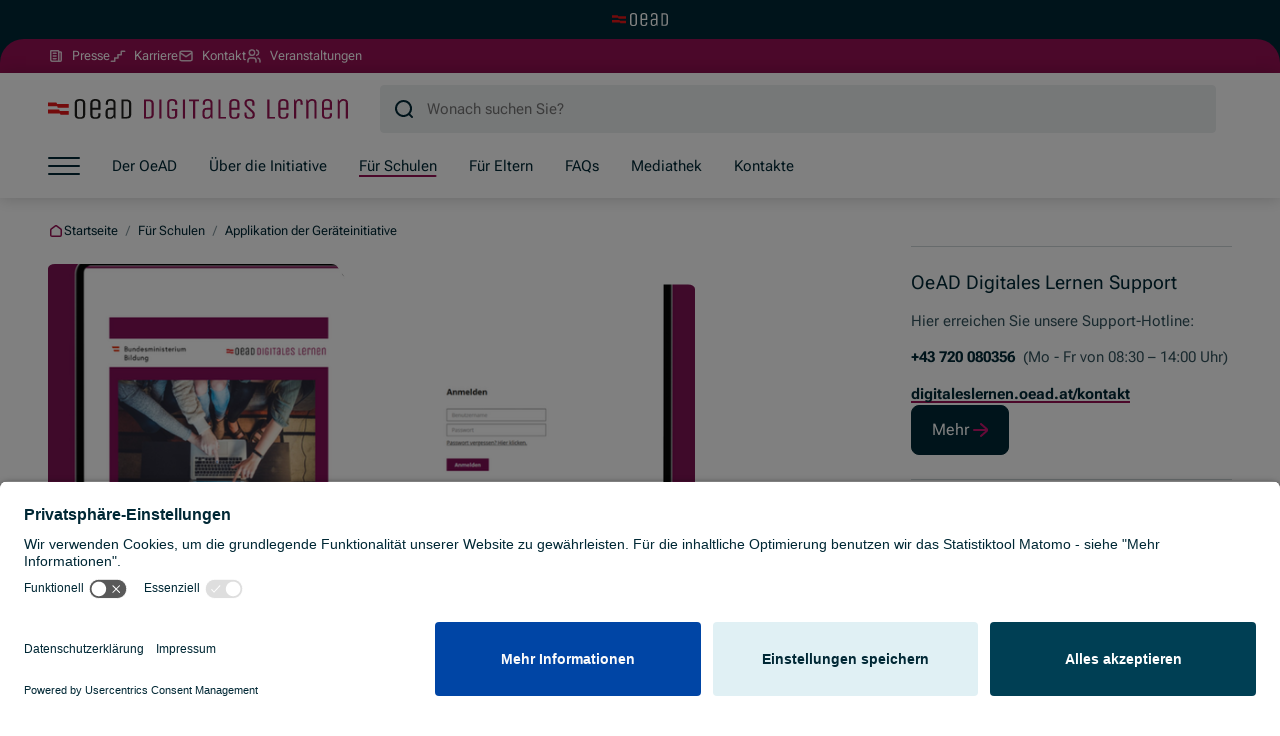

--- FILE ---
content_type: text/html; charset=utf-8
request_url: https://digitaleslernen.oead.at/de/fuer-schulen/applikation-der-geraeteinitiative
body_size: 19417
content:
<!DOCTYPE html>
<html lang="de">
<head>

<meta charset="utf-8">
<!-- 
	pixelart — https://px.at/

	This website is powered by TYPO3 - inspiring people to share!
	TYPO3 is a free open source Content Management Framework initially created by Kasper Skaarhoj and licensed under GNU/GPL.
	TYPO3 is copyright 1998-2026 of Kasper Skaarhoj. Extensions are copyright of their respective owners.
	Information and contribution at https://typo3.org/
-->



<title>Applikation der Geräteinitiative</title>
<meta http-equiv="x-ua-compatible" content="IE=edge">
<meta name="generator" content="TYPO3 CMS">
<meta name="viewport" content="width=device-width, initial-scale=1, minimum-scale=1, viewport-fit=cover">
<meta name="robots" content="index,follow,noodp">
<meta property="og:image" content="https://digitaleslernen.oead.at/fileadmin/user_upload/og_image/og_fallback.jpg">
<meta property="og:type" content="website">
<meta property="og:title" content="Applikation der Geräteinitiative">
<meta name="twitter:card" content="summary">
<meta name="twitter:image" content="https://digitaleslernen.oead.at/fileadmin/user_upload/og_image/og_fallback.jpg">
<meta name="apple-mobile-web-app-capable" content="no">
<meta name="theme-color" content="#cc2a2a">
<meta name="google" content="notranslate">









<link rel="manifest" href="/site2.webmanifest">
    <link rel="icon" type="image/x-icon" href="/favicon-2.ico">



    
    <link rel="stylesheet" href="/static/app/build/assets/style-DGX6sHDC.css">

<script>
    window.App = window.App || {};

    const documentElement = document.documentElement;
    documentElement.classList.add('has-js');

    if (documentElement && documentElement.style && documentElement.style.setProperty) {
        documentElement.style.setProperty('--vh', (window.innerHeight * 0.01) + 'px');
        documentElement.style.setProperty('--vw', (documentElement.clientWidth * 0.01) + 'px');
    }

    window.App.apiEndpoints = JSON.parse('{"search":{"getSuggestions":"\/de_AT\/api\/search\/suggestions\/12123","getStartResults":"\/de_AT\/api\/search\/start-results\/12123"}}');

    window.App.globalLangCode = 'de';
    window.App.globalTranslations = JSON.parse('{"custom_select.no_results":"Keine Ergebnisse gefunden"}');
</script>

    <script type="module" src="/static/app/build/assets/app-CyEoqEbf.js"></script>

<style>
                .tenant-2 {
            --primary: #950f53;
            --primary-medium: #C71570;
            --primary-contrast: #950f53;
            --color-contrast: var(--theme-text-invert);
            --tenant-footer-right-bg-color: !invalid;
            --tenant-footer-right-color: !invalid;
        }
                .tenant-3 {
            --primary: #00AFEC;
            --primary-medium: #33BFF0;
            --primary-contrast: #00AFEC;
            --color-contrast: var(--theme-secondary);
            --tenant-footer-right-bg-color: !invalid;
            --tenant-footer-right-color: !invalid;
        }
                .tenant-4 {
            --primary: #230871;
            --primary-medium: #8A76C4;
            --primary-contrast: #230871;
            --color-contrast: var(--theme-text-invert);
            --tenant-footer-right-bg-color: !invalid;
            --tenant-footer-right-color: !invalid;
        }
                .tenant-5 {
            --primary: #A21823;
            --primary-medium: #CF1F2D;
            --primary-contrast: #A21823;
            --color-contrast: var(--theme-text-invert);
            --tenant-footer-right-bg-color: !invalid;
            --tenant-footer-right-color: !invalid;
        }
                .tenant-6 {
            --primary: #004a60;
            --primary-medium: #E54A4A;
            --primary-contrast: #004a60;
            --color-contrast: var(--theme-text-invert);
            --tenant-footer-right-bg-color: !invalid;
            --tenant-footer-right-color: !invalid;
        }
                .tenant-7 {
            --primary: #cc2a2a;
            --primary-medium: #E54A4A;
            --primary-contrast: #cc2a2a;
            --color-contrast: var(--theme-text-invert);
            --tenant-footer-right-bg-color: !invalid;
            --tenant-footer-right-color: !invalid;
        }
                .tenant-8 {
            --primary: #da0046;
            --primary-medium: #FC0051;
            --primary-contrast: #da0046;
            --color-contrast: var(--theme-text-invert);
            --tenant-footer-right-bg-color: !invalid;
            --tenant-footer-right-color: !invalid;
        }
                .tenant-9 {
            --primary: #CC2A2A;
            --primary-medium: #E54A4A;
            --primary-contrast: #CC2A2A;
            --color-contrast: var(--theme-text-invert);
            --tenant-footer-right-bg-color: !invalid;
            --tenant-footer-right-color: !invalid;
        }
                .tenant-10 {
            --primary: #a89283;
            --primary-medium: #937f71;
            --primary-contrast: #a89283;
            --color-contrast: var(--theme-secondary);
            --tenant-footer-right-bg-color: !invalid;
            --tenant-footer-right-color: !invalid;
        }
                .tenant-11 {
            --primary: #801056;
            --primary-medium: #d6198f;
            --primary-contrast: #801056;
            --color-contrast: var(--theme-text-invert);
            --tenant-footer-right-bg-color: !invalid;
            --tenant-footer-right-color: !invalid;
        }
                .tenant-12 {
            --primary: #0D0F49;
            --primary-medium: #5A5DBD;
            --primary-contrast: #0D0F49;
            --color-contrast: var(--theme-text-invert);
            --tenant-footer-right-bg-color: !invalid;
            --tenant-footer-right-color: !invalid;
        }
                .tenant-13 {
            --primary: #990001;
            --primary-medium: #C83132;
            --primary-contrast: #990001;
            --color-contrast: var(--theme-text-invert);
            --tenant-footer-right-bg-color: !invalid;
            --tenant-footer-right-color: !invalid;
        }
                .tenant-14 {
            --primary: #f8e403;
            --primary-medium: #E8D71C;
            --primary-contrast: #f8e403;
            --color-contrast: var(--theme-secondary);
            --tenant-footer-right-bg-color: #000000;
            --tenant-footer-right-color: !invalid;
        }
                .tenant-15 {
            --primary: #83c033;
            --primary-medium: #679728;
            --primary-contrast: #83c033;
            --color-contrast: var(--theme-secondary);
            --tenant-footer-right-bg-color: !invalid;
            --tenant-footer-right-color: !invalid;
        }
                .tenant-17 {
            --primary: #78161b;
            --primary-medium: #c1676c;
            --primary-contrast: #78161b;
            --color-contrast: var(--theme-text-invert);
            --tenant-footer-right-bg-color: !invalid;
            --tenant-footer-right-color: !invalid;
        }
                .tenant-18 {
            --primary: #7bc0d1;
            --primary-medium: #de0c3e;
            --primary-contrast: #7bc0d1;
            --color-contrast: var(--theme-secondary);
            --tenant-footer-right-bg-color: !invalid;
            --tenant-footer-right-color: !invalid;
        }
                .tenant-19 {
            --primary: #a9bf32;
            --primary-medium: #a9bf32;
            --primary-contrast: #a9bf32;
            --color-contrast: var(--theme-secondary);
            --tenant-footer-right-bg-color: !invalid;
            --tenant-footer-right-color: !invalid;
        }
                .tenant-20 {
            --primary: #ab1573;
            --primary-medium: #c9539d;
            --primary-contrast: #ab1573;
            --color-contrast: var(--theme-text-invert);
            --tenant-footer-right-bg-color: !invalid;
            --tenant-footer-right-color: !invalid;
        }
                .tenant-23 {
            --primary: #ab125c;
            --primary-medium: #f656a2;
            --primary-contrast: #ab125c;
            --color-contrast: var(--theme-text-invert);
            --tenant-footer-right-bg-color: !invalid;
            --tenant-footer-right-color: !invalid;
        }
                .tenant-24 {
            --primary: #007e9e;
            --primary-medium: #e54a4a;
            --primary-contrast: #007e9e;
            --color-contrast: var(--theme-text-invert);
            --tenant-footer-right-bg-color: !invalid;
            --tenant-footer-right-color: !invalid;
        }
                .tenant-59 {
            --primary: #b1002c;
            --primary-medium: #d73728;
            --primary-contrast: #b1002c;
            --color-contrast: var(--theme-text-invert);
            --tenant-footer-right-bg-color: !invalid;
            --tenant-footer-right-color: !invalid;
        }
                .tenant-61 {
            --primary: #e4680b;
            --primary-medium: #e4680b;
            --primary-contrast: #e4680b;
            --color-contrast: var(--theme-secondary);
            --tenant-footer-right-bg-color: !invalid;
            --tenant-footer-right-color: !invalid;
        }
                .tenant-62 {
            --primary: #96afbf;
            --primary-medium: #96afbf;
            --primary-contrast: #96afbf;
            --color-contrast: var(--theme-secondary);
            --tenant-footer-right-bg-color: !invalid;
            --tenant-footer-right-color: !invalid;
        }
    </style>


        <!-- Usercentrics consent -->
    <script id="usercentrics-cmp"
                    src="https://app.usercentrics.eu/browser-ui/latest/loader.js"
            data-settings-id="-6tDamgm0Cif6M"
        data-version="preview"            async
    ></script>
    <!-- END Usercentrics consent -->

    
    <!-- Matomo -->
    <script type="text/plain" data-usercentrics="Matomo">
        var _paq = window._paq = window._paq || [];
        /* tracker methods like "setCustomDimension" should be called before "trackPageView" */
        _paq.push(['trackPageView']);
        _paq.push(['enableLinkTracking']);
        (function() {
            var u="https://oead.matomo.cloud/";
            _paq.push(['setTrackerUrl', u+'matomo.php']);
            _paq.push(['setSiteId', '23']);
            var d=document, g=d.createElement('script'), s=d.getElementsByTagName('script')[0];
            g.async=true; g.src='https://cdn.matomo.cloud/oead.matomo.cloud/matomo.js'; s.parentNode.insertBefore(g,s);
        })();
    </script>
    <!-- End Matomo Code -->

    


<link rel="canonical" href="https://digitaleslernen.oead.at/de/fuer-schulen/applikation-der-geraeteinitiative"/>

<link rel="alternate" hreflang="de-AT" href="https://digitaleslernen.oead.at/de/fuer-schulen/applikation-der-geraeteinitiative"/>
<link rel="alternate" hreflang="x-default" href="https://digitaleslernen.oead.at/de/fuer-schulen/applikation-der-geraeteinitiative"/>
</head>
<body id="p12448" class="page-12448 pagelevel-2 language- backendlayout-subpage layout-default theme--default tenant-2 body--subtenant body--hl-roboto">
    <div class="page" data-id="12448" data-parent-ids="[12440,11702,8,7,3,1]">
        
<div class="header-top">
    <div class="header-top__container">
                    <div class="header__sub-tenant d-flex justify-content-center">
                <a
                    href="https://oead.at/de/"
                    aria-label="Zur Hauptseite wechseln"
                    class="header__sub-tenant-link text-decoration-none"
                >
                    <img src="/static/app/build/assets/logo-oead-subtenant-B0g8B902.svg" width="56" height="14" alt="Logo OeAD">
                    <span class="header__sub-tenant-link-label d-flex align-items-center fst--base-s">
                    <span class="header__sub-tenant-link-label-inner d-flex gap-1 align-items-center">
                        Zur OeAD Startseite
                        

<span class="svg-icon svg-icon--external svg-icon--16">
    <svg>
        <use xlink:href="#icon-global-external-16"></use>
    </svg>
</span>

                    </span>
                    </span>
                </a>
            </div>
        
        <div class="header-top__lower d-none d-lg-flex">
            <div class="container">
                
    <nav class="header__meta-navigation">
        <ul class="header__meta-navigation-list">
                                            <li class="header__meta-navigation-item">
                    <a class="header__meta-navigation-link d-flex align-items-center" href="https://presse.oead.at/de/" >
                                                    

<span class="svg-icon svg-icon--articles svg-icon--16 header__meta-navigation-icon mr-1">
    <svg>
        <use xlink:href="#icon-global-articles-16"></use>
    </svg>
</span>

                                                <span class="header__meta-navigation-link-title fst--base-s">
                            Presse

                                                    </span>
                    </a>
                </li>
                                            <li class="header__meta-navigation-item">
                    <a class="header__meta-navigation-link d-flex align-items-center" href="https://oead.recruitee.com/" target="_blank">
                                                    

<span class="svg-icon svg-icon--stairs svg-icon--16 header__meta-navigation-icon mr-1">
    <svg>
        <use xlink:href="#icon-global-stairs-16"></use>
    </svg>
</span>

                                                <span class="header__meta-navigation-link-title fst--base-s">
                            Karriere

                                                            <span class="visually-hidden">(Öffnet in neuem Fenster)</span>
                                                    </span>
                    </a>
                </li>
                                            <li class="header__meta-navigation-item">
                    <a class="header__meta-navigation-link d-flex align-items-center" href="https://oead.at/de/kontakt" >
                                                    

<span class="svg-icon svg-icon--mail svg-icon--16 header__meta-navigation-icon mr-1">
    <svg>
        <use xlink:href="#icon-global-mail-16"></use>
    </svg>
</span>

                                                <span class="header__meta-navigation-link-title fst--base-s">
                            Kontakt

                                                    </span>
                    </a>
                </li>
                                            <li class="header__meta-navigation-item">
                    <a class="header__meta-navigation-link d-flex align-items-center" href="/de/veranstaltungen" >
                                                    

<span class="svg-icon svg-icon--persons svg-icon--16 header__meta-navigation-icon mr-1">
    <svg>
        <use xlink:href="#icon-global-persons-16"></use>
    </svg>
</span>

                                                <span class="header__meta-navigation-link-title fst--base-s">
                            Veranstaltungen

                                                    </span>
                    </a>
                </li>
                    </ul>
    </nav>
            </div>
        </div>
    </div>
</div>

<header class="header">
        <a href="#content" class="visually-hidden-focusable">Zum Hauptinhalt springen</a>

        <a href="#footer" class="visually-hidden-focusable">Zum Footer springen</a>

    <div class="header__bar d-lg-none">
        <div class="header__bar-container container-fluid">
            <div class="d-flex justify-content-start align-items-center">
                

    
    <button
    class="control-icon control-icon--default header-bar__menu-toggle"
    title="Menü öffnen"            type="button"
                aria-label="Menü öffnen" data-id="12448" data-menu-toggle="1"
    >

    

<span class="svg-icon svg-icon--burger-mobile svg-icon--32 control-icon__icon">
    <svg>
        <use xlink:href="#icon-global-burger-mobile-32"></use>
    </svg>
</span>


        </button>

            </div>

            

<div class="header__logo d-flex d-lg-none align-items-center flex-shrink-0">
    <a class="header__logo-link flex-shrink-0" href="/de/">
                    <img class="header__logo-image" src="/fileadmin/Dokumente/digitaleslernen.oead.at/00_site_config/OeAD_Digitales_Lernen_RGB.svg" width="300" height="24" alt="OeAD Digitales Lernen Co-Driver">
            </a>
</div>

            <div class="d-flex justify-content-end align-items-center">
                


            </div>
        </div>
    </div>

    <div class="container header__menu-wrapper">
        <div class="header__container d-lg-flex justify-content-between">
            

<div class="header__logo d-none d-lg-flex align-items-center flex-shrink-0">
    <a class="header__logo-link flex-shrink-0" href="/de/">
                    <img class="header__logo-image" src="/fileadmin/Dokumente/digitaleslernen.oead.at/00_site_config/OeAD_Digitales_Lernen_RGB.svg" width="300" height="24" alt="OeAD Digitales Lernen Co-Driver">
            </a>
</div>

            <div class="search-form"
     data-locale="de_AT"
     data-translations="{&quot;placeholder&quot;:&quot;Wonach suchen Sie?&quot;,&quot;close_overlay&quot;:&quot;Suchvorschl\u00e4ge schlie\u00dfen&quot;,&quot;input_label&quot;:&quot;Suchbegriff&quot;,&quot;submit_button_title&quot;:&quot;Suchen&quot;,&quot;suggestions.top_searches.headline&quot;:&quot;H\u00e4ufig gesucht&quot;,&quot;suggestions.recommended_searches.headline&quot;:&quot;Aktuelle Schwerpunkte&quot;}"
     data-settings="{&quot;searchPageUrl&quot;:&quot;\/de\/weitere-seiten\/suche&quot;}"
></div>


            


        </div>
    </div>

        <a href="#after-nav" id="before-nav" class="visually-hidden-focusable">Zum Ende der Navigation springen</a>

    <div class="header__bottom d-none d-lg-flex">
        <div class="container d-flex">
            <div class="d-flex">
                

    
    <button
    class="control-icon control-icon--default header__menu-toggle"
    title="Menü öffnen"            type="button"
                aria-label="Menü öffnen" data-id="12448" data-menu-toggle="1"
    >

    

<span class="svg-icon svg-icon--burger svg-icon--32 control-icon__icon">
    <svg>
        <use xlink:href="#icon-global-burger-32"></use>
    </svg>
</span>


        </button>

                <div class="header__navigation">
                    
<nav class="header-nav">
    
<div
    class="header-nav__container header-nav__container--level-1"
    data-level="1"
    data-tenant=""
    >
        
    
    <ul
        class="header-nav__list header-nav__list--level-1"
            >
                                            <li class="header-nav__list-item header-nav__list-item--level-1 header-nav__list-item--doktype-4 tenant-7"
                data-id="13475" data-level="1"
                data-tenant="7"
            >
                                <a class="header-nav__link header-nav__link--level-1 header-nav__link--doktype-4"
                                    href="https://oead.at/de/"
                                                    >
                    <span class="header-nav__link-text header-nav__link-text--level-1">
                        Der OeAD
                    </span>
                                                        </a>
                            </li>
                                            <li class="header-nav__list-item header-nav__list-item--level-1 header-nav__list-item--has-subpages header-nav__list-item--doktype-4 "
                data-id="12431" data-level="1"
                data-tenant=""
            >
                                <a class="header-nav__link header-nav__link--level-1 header-nav__link--has-subpages header-nav__link--doktype-4"
                                    href="https://digitaleslernen.oead.at/de/ueber-die-initiative"
                                                    >
                    <span class="header-nav__link-text header-nav__link-text--level-1">
                        Über die Initiative
                    </span>
                                                        </a>
                            </li>
                                            <li class="header-nav__list-item header-nav__list-item--level-1 header-nav__list-item--has-subpages header-nav__list-item--doktype-1 "
                data-id="12440" data-level="1"
                data-tenant=""
            >
                                <a class="header-nav__link header-nav__link--level-1 header-nav__link--has-subpages header-nav__link--doktype-1"
                                    href="https://digitaleslernen.oead.at/de/fuer-schulen"
                                                    >
                    <span class="header-nav__link-text header-nav__link-text--level-1">
                        Für Schulen
                    </span>
                                                        </a>
                            </li>
                                            <li class="header-nav__list-item header-nav__list-item--level-1 header-nav__list-item--has-subpages header-nav__list-item--doktype-1 "
                data-id="12472" data-level="1"
                data-tenant=""
            >
                                <a class="header-nav__link header-nav__link--level-1 header-nav__link--has-subpages header-nav__link--doktype-1"
                                    href="https://digitaleslernen.oead.at/de/fuer-eltern"
                                                    >
                    <span class="header-nav__link-text header-nav__link-text--level-1">
                        Für Eltern
                    </span>
                                                        </a>
                            </li>
                                            <li class="header-nav__list-item header-nav__list-item--level-1 header-nav__list-item--has-subpages header-nav__list-item--doktype-1 "
                data-id="12480" data-level="1"
                data-tenant=""
            >
                                <a class="header-nav__link header-nav__link--level-1 header-nav__link--has-subpages header-nav__link--doktype-1"
                                    href="https://digitaleslernen.oead.at/de/faqs"
                                                    >
                    <span class="header-nav__link-text header-nav__link-text--level-1">
                        FAQs
                    </span>
                                                        </a>
                            </li>
                                            <li class="header-nav__list-item header-nav__list-item--level-1 header-nav__list-item--has-subpages header-nav__list-item--doktype-1 "
                data-id="12484" data-level="1"
                data-tenant=""
            >
                                <a class="header-nav__link header-nav__link--level-1 header-nav__link--has-subpages header-nav__link--doktype-1"
                                    href="https://digitaleslernen.oead.at/de/mediathek"
                                                    >
                    <span class="header-nav__link-text header-nav__link-text--level-1">
                        Mediathek
                    </span>
                                                        </a>
                            </li>
                                            <li class="header-nav__list-item header-nav__list-item--level-1 header-nav__list-item--has-subpages header-nav__list-item--doktype-1 "
                data-id="12492" data-level="1"
                data-tenant=""
            >
                                <a class="header-nav__link header-nav__link--level-1 header-nav__link--has-subpages header-nav__link--doktype-1"
                                    href="https://digitaleslernen.oead.at/de/kontakte"
                                                    >
                    <span class="header-nav__link-text header-nav__link-text--level-1">
                        Kontakte
                    </span>
                                                        </a>
                            </li>
            </ul>
</div>
</nav>

                </div>
            </div>
        </div>
    </div>

    <a href="#before-nav" id="after-nav" class="visually-hidden-focusable">Zum Beginn der Navigation springen</a>

</header>


        <main id="content"  class="page__content">
            <!--TYPO3SEARCH_begin-->
                        
    <div class="page__content-main">
        <div class="grid-layout">
            <div class="page__subpage-column page__subpage-column--content">
                



    

<section
    id="c70372"    class="content-element content-header content-header--has-media content-header--shape content-element--st-small content-element--sb-small content-element--context-main"
    data-uid="70372"    data-type="app_content_header"    >
        <div class="grid-layout-container row-gap-3">
        
                    <div class="content-header__content-col d-flex d-print-none flex-column justify-content-center align-items-start gap-2 ">
        
<!--TYPO3SEARCH_end--><nav class="breadcrumbs fsi--base-s"><ol class="breadcrumbs__list d-flex flex-wrap row-gap-1"><li class="breadcrumbs__list-item"><span class="breadcrumbs__list-item-wrap d-flex justify-content-center align-items-center"><a class="breadcrumbs__list-item-link d-flex align-items-center"
                                   href="/de/"><span class="svg-icon svg-icon--home svg-icon--16 breadcrumbs__list-item-icon breadcrumbs__list-item-icon--home"><svg><use xlink:href="#icon-global-home-16"></use></svg></span><span>Startseite</span></a><span class="breadcrumbs__list-item-separator"> / </span></span></li><li class="breadcrumbs__list-item"><span class="breadcrumbs__list-item-wrap d-flex justify-content-center align-items-center"><a class="breadcrumbs__list-item-link d-flex align-items-center"
                                   href="/de/fuer-schulen"><span>Für Schulen</span></a><span class="breadcrumbs__list-item-separator"> / </span></span></li><li class="breadcrumbs__list-item"><span class="breadcrumbs__list-item-wrap d-flex justify-content-center align-items-center"><span class="breadcrumbs__list-item-text">Applikation der Geräteinitiative</span></span></li></ol></nav><!--TYPO3SEARCH_begin-->
    </div>
            <div class="content-header__media-col">
            

                        
        
        
                        
    <figure class="media media--image">
        <div class="media__wrapper ios-radius-fix content-header__media-wrapper">
                                                                        

                                    
    
                
                                
    <div
        class="pos-abs image-container"
                            >
                    
                                        
            
                                            <picture>
                    <!--[if IE 9]><video style="display: none;><![endif]-->
                    <source  media="(min-width: 1920px)" data-img-aspect-ratio="1.6" data-img-width="768" data-img-height="480" data-srcset="/fileadmin/Medien/_processed_/4/4/csm_NEWSBEITRAEGE_NEU_8a6eaa8c86.png, /fileadmin/Medien/_processed_/4/4/csm_NEWSBEITRAEGE_NEU_786703853a.png 2x" srcset="[data-uri]" data-sizes="auto">
                    <source  media="(min-width: 1440px)" data-img-aspect-ratio="1.6" data-img-width="768" data-img-height="480" data-srcset="/fileadmin/Medien/_processed_/4/4/csm_NEWSBEITRAEGE_NEU_0e99e63b81.png, /fileadmin/Medien/_processed_/4/4/csm_NEWSBEITRAEGE_NEU_b4a1e85d58.png 2x" srcset="[data-uri]" data-sizes="auto">
                    <source  media="(min-width: 1024px)" data-img-aspect-ratio="1.6" data-img-width="768" data-img-height="480" data-srcset="/fileadmin/Medien/_processed_/4/4/csm_NEWSBEITRAEGE_NEU_d7de2a1516.png, /fileadmin/Medien/_processed_/4/4/csm_NEWSBEITRAEGE_NEU_ae935a8529.png 2x" srcset="[data-uri]" data-sizes="auto">
                    <source  media="(min-width: 768px)" data-img-aspect-ratio="1.6" data-img-width="768" data-img-height="480" data-srcset="/fileadmin/Medien/_processed_/4/4/csm_NEWSBEITRAEGE_NEU_96eff27bf6.png, /fileadmin/Medien/_processed_/4/4/csm_NEWSBEITRAEGE_NEU_e9f46823cf.png 2x" srcset="[data-uri]" data-sizes="auto">
                    <source  media="(min-width: 576px)" data-img-aspect-ratio="1.6" data-img-width="768" data-img-height="480" data-srcset="/fileadmin/Medien/_processed_/4/4/csm_NEWSBEITRAEGE_NEU_1caccc4c0f.png, /fileadmin/Medien/_processed_/4/4/csm_NEWSBEITRAEGE_NEU_8ba299a68a.png 2x" srcset="[data-uri]" data-sizes="auto">
                    <source  media="(min-width: 0px)" data-img-aspect-ratio="1.6" data-img-width="768" data-img-height="480" data-srcset="/fileadmin/Medien/_processed_/4/4/csm_NEWSBEITRAEGE_NEU_47e23a2783.png, /fileadmin/Medien/_processed_/4/4/csm_NEWSBEITRAEGE_NEU_3e24766673.png 2x" srcset="[data-uri]" data-sizes="auto">
            <!--[if IE 9]></video><![endif]-->
    
                <img  class="object-fit--cover lazyload" alt="Laptop-Bildschirm, der die Startseite der Applikation für die Verwaltung der Geräteinitiative Digitales Lernen zeigt." title="Applikation der Geräteinitiative" data-img-aspect-ratio="1.6" width="576" height="360" data-src="/fileadmin/Medien/_processed_/4/4/csm_NEWSBEITRAEGE_NEU_47e23a2783.png" src="[data-uri]">

    </picture>

            <noscript>
                                <picture>
                    <!--[if IE 9]><video style="display: none;><![endif]-->
                    <source  media="(min-width: 1920px)" srcset="/fileadmin/Medien/_processed_/4/4/csm_NEWSBEITRAEGE_NEU_8a6eaa8c86.png, /fileadmin/Medien/_processed_/4/4/csm_NEWSBEITRAEGE_NEU_786703853a.png 2x" sizes="100vw" data-img-aspect-ratio="1.6" data-img-width="768" data-img-height="480">
                    <source  media="(min-width: 1440px)" srcset="/fileadmin/Medien/_processed_/4/4/csm_NEWSBEITRAEGE_NEU_0e99e63b81.png, /fileadmin/Medien/_processed_/4/4/csm_NEWSBEITRAEGE_NEU_b4a1e85d58.png 2x" sizes="100vw" data-img-aspect-ratio="1.6" data-img-width="768" data-img-height="480">
                    <source  media="(min-width: 1024px)" srcset="/fileadmin/Medien/_processed_/4/4/csm_NEWSBEITRAEGE_NEU_d7de2a1516.png, /fileadmin/Medien/_processed_/4/4/csm_NEWSBEITRAEGE_NEU_ae935a8529.png 2x" sizes="100vw" data-img-aspect-ratio="1.6" data-img-width="768" data-img-height="480">
                    <source  media="(min-width: 768px)" srcset="/fileadmin/Medien/_processed_/4/4/csm_NEWSBEITRAEGE_NEU_96eff27bf6.png, /fileadmin/Medien/_processed_/4/4/csm_NEWSBEITRAEGE_NEU_e9f46823cf.png 2x" sizes="100vw" data-img-aspect-ratio="1.6" data-img-width="768" data-img-height="480">
                    <source  media="(min-width: 576px)" srcset="/fileadmin/Medien/_processed_/4/4/csm_NEWSBEITRAEGE_NEU_1caccc4c0f.png, /fileadmin/Medien/_processed_/4/4/csm_NEWSBEITRAEGE_NEU_8ba299a68a.png 2x" sizes="100vw" data-img-aspect-ratio="1.6" data-img-width="768" data-img-height="480">
                    <source  media="(min-width: 0px)" srcset="/fileadmin/Medien/_processed_/4/4/csm_NEWSBEITRAEGE_NEU_47e23a2783.png, /fileadmin/Medien/_processed_/4/4/csm_NEWSBEITRAEGE_NEU_3e24766673.png 2x" sizes="100vw" data-img-aspect-ratio="1.6" data-img-width="768" data-img-height="480">
            <!--[if IE 9]></video><![endif]-->
    
                <img  class="object-fit--cover" alt="Laptop-Bildschirm, der die Startseite der Applikation für die Verwaltung der Geräteinitiative Digitales Lernen zeigt." src="/fileadmin/Medien/_processed_/4/4/csm_NEWSBEITRAEGE_NEU_47e23a2783.png" title="Applikation der Geräteinitiative" data-img-aspect-ratio="1.6" width="576" height="360">

    </picture>

        
    </noscript>
                    
        
            </div>
                                                        </div>
                                    <span class="media__info">
                                                                    <span class="d-flex justify-content-between gap-2 o-70 fst--base-xs">
                                                            <span class="media__copyright">
                                    &copy; Canva_OeAD/Proventor</span>
                                                                                </span>
                                                        </span>
                        </figure>
        </div>
        <div
        class="content-header__content-col d-flex flex-column justify-content-center align-items-start gap-2 ">
                


    <div class="heading d-flex flex-column gap-2">
        
                    

        
        
    
        
    <h1 class="headline  fst--h1">
        Applikation der Geräteinitiative
    </h1>
            </div>
        


    
    <div class="bodytext color--bodytext lc-mb-0">
                    <h2>Hier finden Sie Informationen über die Applikation für die Verwaltung der Geräteinitiative Digitales Lernen.</h2>
            </div>
        

    </div>

            </div>
    </section>


                
                



    

<section
    id="c95079"    class="content-element anchor-navigation anchor-navigation--vertical content-element--st-small content-element--sb-small content-element--context-main"
    data-uid="95079"    data-type="menu_section"    >
        <div class="d-flex flex-column gap-3">
        
                            


    
    <ul class="anchor-navigation__list list-unstyled d-flex flex-wrap column-gap-4 row-gap-2">
                    <li class="anchor-navigation__list-item anchor-navigation__list-item--lvl-2">
                <a
                    href="/de/fuer-schulen/applikation-der-geraeteinitiative#c70374"
                    title="Das Applikations-Handbuch"
                    class="anchor-navigation__link d-inline-flex gap-1 fst--h6 text-decoration-none"
                >
                    

<span class="svg-icon svg-icon--jump-to svg-icon--24 anchor-navigation__icon color--primary">
    <svg>
        <use xlink:href="#icon-global-jump-to-24"></use>
    </svg>
</span>

                    Das Applikations-Handbuch
                </a>
            </li>
                    <li class="anchor-navigation__list-item anchor-navigation__list-item--lvl-2">
                <a
                    href="/de/fuer-schulen/applikation-der-geraeteinitiative#c88697"
                    title="Archivierung des Schuljahres 2021/22 in der Applikation der Geräteinitiative"
                    class="anchor-navigation__link d-inline-flex gap-1 fst--h6 text-decoration-none"
                >
                    

<span class="svg-icon svg-icon--jump-to svg-icon--24 anchor-navigation__icon color--primary">
    <svg>
        <use xlink:href="#icon-global-jump-to-24"></use>
    </svg>
</span>

                    Archivierung des Schuljahres 2021/22 in der Applikation der Geräteinitiative
                </a>
            </li>
                    <li class="anchor-navigation__list-item anchor-navigation__list-item--lvl-2">
                <a
                    href="/de/fuer-schulen/applikation-der-geraeteinitiative#c70376"
                    title="Für Chromebook &amp; iPad Schulen: MDM-Information in Applikation beachten"
                    class="anchor-navigation__link d-inline-flex gap-1 fst--h6 text-decoration-none"
                >
                    

<span class="svg-icon svg-icon--jump-to svg-icon--24 anchor-navigation__icon color--primary">
    <svg>
        <use xlink:href="#icon-global-jump-to-24"></use>
    </svg>
</span>

                    Für Chromebook &amp; iPad Schulen: MDM-Information in Applikation beachten
                </a>
            </li>
                    <li class="anchor-navigation__list-item anchor-navigation__list-item--lvl-2">
                <a
                    href="/de/fuer-schulen/applikation-der-geraeteinitiative#c81783"
                    title="Anleitung zur Datenfreigabe in SOKRATES "
                    class="anchor-navigation__link d-inline-flex gap-1 fst--h6 text-decoration-none"
                >
                    

<span class="svg-icon svg-icon--jump-to svg-icon--24 anchor-navigation__icon color--primary">
    <svg>
        <use xlink:href="#icon-global-jump-to-24"></use>
    </svg>
</span>

                    Anleitung zur Datenfreigabe in SOKRATES 
                </a>
            </li>
                    <li class="anchor-navigation__list-item anchor-navigation__list-item--lvl-2">
                <a
                    href="/de/fuer-schulen/applikation-der-geraeteinitiative#c73873"
                    title="Hilfreiche Informationen zu Schüler/innen-Verwaltungssystemen"
                    class="anchor-navigation__link d-inline-flex gap-1 fst--h6 text-decoration-none"
                >
                    

<span class="svg-icon svg-icon--jump-to svg-icon--24 anchor-navigation__icon color--primary">
    <svg>
        <use xlink:href="#icon-global-jump-to-24"></use>
    </svg>
</span>

                    Hilfreiche Informationen zu Schüler/innen-Verwaltungssystemen
                </a>
            </li>
            </ul>

            </div>
    </section>




    

<section
    id="c70373"    class="content-element text content-element--st-small content-element--sb-small content-element--context-main"
    data-uid="70373"    data-type="app_text"    >
        <div class="grid-layout-container">
        
                    <div class="grid-layout__content d-flex flex-column align-items-start gap-3">
        



                    


    
    <div class="text__bodytext fst--base-l bodytext color--bodytext lc-mb-0">
                    <p>Im Rahmen der Geräteinitiative stellt das BMB teilnehmenden Schulen einen Zugang zur <strong>Applikation für die Verwaltung der Geräteinitiative Digitales Lernen </strong>zur Verfügung.</p><p>Mit dieser können Schulen ihre schulspezifischen Daten einsehen und verwalten. Die Applikation dient dazu, die Beschaffung und den Eigentumsübergang der Geräte zu organisieren und zu dokumentieren.</p><p><strong>Sie finden diese Applikation hier:&nbsp;</strong><a href="https://app.digitaleslernen.gv.at/login" target="_blank" class="external" rel="noreferrer"><strong>https://app.digitaleslernen.gv.at</strong></a></p><p>Zugriffsberechtigte Ansprechpersonen der teilnehmenden Schulen erhalten via E-Mail die Zugangsdaten zur Applikation.</p>
            </div>
        
            </div>

            </div>
    </section>




    

<section
    id="c70374"    class="content-element text content-element--st-small content-element--sb-small content-element--context-main"
    data-uid="70374"    data-type="app_text"    >
        <div class="grid-layout-container">
        
                    <div class="grid-layout__content d-flex flex-column align-items-start gap-3">
        


    <div class="heading d-flex flex-column gap-2">
        
                    

        
        
    
        
    <h2 class="headline  fst--h2">
        Das Applikations-Handbuch
    </h2>
            </div>

                    


    
    <div class="text__bodytext fst--base-l bodytext color--bodytext lc-mb-0">
                    <p>Das "<strong>Applikations-Handbuch</strong>" ist eine Anleitung, die Ihnen helfen soll, sich in der Applikation zurechtzufinden.</p><p>Das Handbuch wird laufend überarbeitet. Bitte stellen Sie sicher, dass Sie die aktuelle Version verwenden.</p>
            </div>
        
            </div>

            </div>
    </section>




    

<section
    id="c73872"    class="content-element downloads content-element--st-none content-element--sb-small content-element--context-main"
    data-uid="73872"    data-type="app_downloads"    >
        <div class="grid-layout-container row-gap-1 row-gap-xl-4">
        
                    
        <div class="downloads__list-container grid-layout__content">
        <ul class="d-flex flex-column">
                            <li class="d-flex py-2 border-bottom-1">
                                        
            
        
                
        
    
        
                
    <div
        class="link-panel d-flex gap-2 align-items-center text-start pr-2"
                data-clickable-card=".link-panel__label"
    >
        <div class="link-panel__icon-wrapper flex-shrink-0 d-grid align-self-start">
            

<span class="svg-icon svg-icon--download svg-icon--24">
    <svg>
        <use xlink:href="#icon-global-download-24"></use>
    </svg>
</span>

        </div>
        <div class="d-flex flex-column gap-05">
            <a
            class="link-panel__label fst--h6 button-reset text-decoration-none"
                            title="Handbuch: Applikation zur Verwaltung der Geräteinitiative Digitales Lernen "
                        href="/fileadmin/Dokumente/digitaleslernen.oead.at/Infopakete/Handbuch_Applikation_zur_Verwaltung_der_Geraeteinitiative_Digitales_Lernen.pdf"                                                            >
            Handbuch: Applikation zur Verwaltung der Geräteinitiative Digitales Lernen 
                        </a>
                            <div class="link-panel__description fst--base-s color--bodytext">
                                            PDF<span class="mx-05">·</span>5 MB
                                    </div>
                                                                                
                </div>
    </div>
                </li>
                            <li class="d-flex py-2 border-bottom-1">
                                        
            
        
                
        
    
        
                
    <div
        class="link-panel d-flex gap-2 align-items-center text-start pr-2"
                data-clickable-card=".link-panel__label"
    >
        <div class="link-panel__icon-wrapper flex-shrink-0 d-grid align-self-start">
            

<span class="svg-icon svg-icon--download svg-icon--24">
    <svg>
        <use xlink:href="#icon-global-download-24"></use>
    </svg>
</span>

        </div>
        <div class="d-flex flex-column gap-05">
            <a
            class="link-panel__label fst--h6 button-reset text-decoration-none"
                            title="Checkliste für (neue) Ansprechpersonen zur Geräteinitiative Digitales Lernen"
                        href="/fileadmin/Dokumente/digitaleslernen.oead.at/Checklisten/Checkliste_neue_Ansprechpersonen.pdf"                                                            >
            Checkliste für (neue) Ansprechpersonen zur Geräteinitiative Digitales Lernen
                        </a>
                            <div class="link-panel__description fst--base-s color--bodytext">
                                            PDF<span class="mx-05">·</span>272 KB
                                    </div>
                                                                                
                </div>
    </div>
                </li>
                    </ul>
    </div>

            </div>
    </section>




    

<section
    id="c88697"    class="content-element text content-element--st-small content-element--sb-small content-element--context-main"
    data-uid="88697"    data-type="app_text"    >
        <div class="grid-layout-container">
        
                    <div class="grid-layout__content d-flex flex-column align-items-start gap-3">
        


    <div class="heading d-flex flex-column gap-2">
        
                    

        
        
    
        
    <h2 class="headline  fst--h2">
        Archivierung des Schuljahres 2021/22 in der Applikation der Geräteinitiative
    </h2>
            </div>

                    


    
    <div class="text__bodytext fst--base-l bodytext color--bodytext lc-mb-0">
                    <p>Da mit Ende des Schuljahres 2024/25 alle ursprünglichen 1. Klassen des Schuljahres 2021/22 die Sekundarstufe I verlassen werden, wird das <strong>Schuljahr 2021/22</strong> in der Applikation&nbsp;<a href="https://app.digitaleslernen.gv.at/login" target="_blank" title="Applikation der Geräteinitiative Digitales Lernen" rel="noreferrer"><strong>app.digitaleslernen.gv.at</strong></a><strong> im</strong><strong>&nbsp;</strong><strong>Wintersemester</strong> 2025/26&nbsp;archiviert. Alle betroffenen Schulen wurden diesbezüglich per<span lang="en" dir="ltr"> E-Mail </span>bereits informiert.</p><p>Aus diesem Grund ist es&nbsp;<strong>wichtig</strong>, dass Schulen die&nbsp;<strong>Dokumentation des Schuljahres 2021/22 überprüfen</strong>&nbsp;und gegebenenfalls&nbsp;<strong>ausständige Dokumentationsschritte nachholen</strong>.&nbsp;</p><p>Dies beinhaltet:</p><ul class="list-normal"><li>die <strong>Dokumentation der Geräteübergabe</strong> bei allen einzelnen Schüler/innen-Datensätzen,</li><li>die je Klasse vollständigen, hochgeladenen <strong>Ausgabelisten</strong> und</li><li>die <strong>korrekte Zuweisung</strong> aller Geräte bzw. Seriennummern.&nbsp;</li></ul><p>Kein Handlungsbedarf für die Dokumentation besteht bei Schüler/innendatensätzen, die nicht gebucht sind, d.h. bei denen keine Zahlungsreferenz generiert wurde und bei welchen alle <span lang="en" dir="ltr">Buttons </span>auf “Nein” stehen. Das betrifft z.B. Datensätze von Schüler/innen, die ein Eigengerät nutzen oder bereits vor der Ausstattung die Schule verlassen oder gewechselt haben.&nbsp;</p><p>Nähere Informationen zu den erforderlichen Dokumentationsaufgaben können im&nbsp;<a href="/fileadmin/Dokumente/digitaleslernen.oead.at/Infopakete/Handbuch_Applikation_zur_Verwaltung_der_Geraeteinitiative_Digitales_Lernen.pdf"><strong>Applikations-Handbuch</strong></a>&nbsp;in den&nbsp;<strong>Kapiteln 9.4 bis 9.9&nbsp;</strong>nachgelesen werden.</p><p>Siehe auch folgende FAQs:</p><ul class="list-normal"><li><a href="https://digitaleslernen.oead.at/de/faqs/faqs-fuer-schulen#accordion-70943-item-9" target="_blank" title="Link zur FAQ Woran erkenne ich, dass ein Schüler/innen-Datensatz fertig und korrekt in der Applikation dokumentiert ist?"><strong>Woran erkenne ich, dass ein Schüler/innen-Datensatz fertig und korrekt in der Applikation dokumentiert ist?</strong></a></li><li><a href="https://digitaleslernen.oead.at/de/faqs/faqs-fuer-schulen#accordion-70943-item-10" target="_blank" title="Link zur FAQ Warum kann ich bei einem Datensatz im SJ 21/22 die AVB-Bestätigung nicht nachträglich bestätigen, obwohl das Gerät ausgegeben wurde und eine Zuweisung vorliegt?"><strong>Warum kann ich bei einem Datensatz im Schuljahr 2021/22 die AVB-Bestätigung nicht nachträglich bestätigen, obwohl das Gerät ausgegeben wurde und eine Zuweisung vorliegt?</strong></a></li></ul>
            </div>
        
            </div>

            </div>
    </section>




    

<section
    id="c70376"    class="content-element text content-element--st-small content-element--sb-small content-element--context-main"
    data-uid="70376"    data-type="app_text"    >
        <div class="grid-layout-container">
        
                    <div class="grid-layout__content d-flex flex-column align-items-start gap-3">
        


    <div class="heading d-flex flex-column gap-2">
        
                    

        
        
    
        
    <h2 class="headline  fst--h2">
        Für Chromebook & iPad Schulen: MDM-Information in Applikation beachten
    </h2>
            </div>

                    


    
    <div class="text__bodytext fst--base-l bodytext color--bodytext lc-mb-0">
                    <p>Wichtig: Bitte berücksichtigen Sie bei der Eingabe Ihrer Daten in die Applikation zur Verwaltung der Geräteinitiative "Digitales Lernen" auch die MDM-Information!</p><p>Mit der Applikation zur Verwaltung der Geräteinitiative "Digitales Lernen" können Schulen ihre schulspezifischen Daten einsehen und verwalten.</p><blockquote><p><strong>Sie finden diese Applikation hier:&nbsp;</strong><a href="https://app.digitaleslernen.gv.at/login" target="_blank" rel="noreferrer"><strong>https://app.digitaleslernen.gv.at/login</strong></a></p></blockquote><p>Zugriffsberechtigte Ansprechpersonen der teilnehmenden Schulen erhalten via&nbsp;E-Mail&nbsp;die Zugangsdaten zu dieser Applikation.</p><p>Informationen zur Eingabe und Bestätigung der Daten für Chromebook- und&nbsp;iPad-Schulen finden Sie <a href="/de/fuer-schulen/geraetemanagement-mdm#c70212" target="_top" class="internal"><strong>hier.</strong></a>&nbsp;</p>
            </div>
        
            </div>

            </div>
    </section>




    

<section
    id="c81783"    class="content-element text content-element--st-small content-element--sb-small content-element--context-main"
    data-uid="81783"    data-type="app_text"    >
        <div class="grid-layout-container">
        
                    <div class="grid-layout__content d-flex flex-column align-items-start gap-3">
        


    <div class="heading d-flex flex-column gap-2">
        
                    

        
        
    
        
    <h2 class="headline  fst--h2">
        Anleitung zur Datenfreigabe in SOKRATES 
    </h2>
            </div>

                    


    
    <div class="text__bodytext fst--base-l bodytext color--bodytext lc-mb-0">
                    <p>Die Anleitung zur Datenpflege im Schüler/innen-Verwaltungssystem SOKRATES wurde aktualisiert. Zusätzlich steht auch ein Übersichtsblatt zur Verfügung.</p><p>Die Übertragung der Schüler/innendaten in die Applikation zur Verwaltung der Geräteinitiative erfolgt über ein speziell eingerichtetes Datenservice, welches an die unterschiedlichen Schüler/innen-Verwaltungssysteme angebunden ist.</p><p>Schulen, welche das System SOKRATES<strong> </strong>verwenden, steht eine Anleitung zur Verfügung, welche die <strong>notwendige Datenfreigabe im Schüler/innen-Verwaltungssystem SOKRATES</strong>&nbsp;<strong>für die Übernahme der Daten in die Applikation </strong>beschreibt. Diese Anleitung wurde nun aktualisiert und um den Punkt Datenpflege erweitert. Darüber hinaus gibt es auch ein übersichtliches Infoblatt, welches die wichtigsten Punkte kurz zusammenfasst.</p><p><strong>Die Datenfreigabe ist für die Aktualisierung der Klassendaten in der Applikation und damit für alle weiteren Schritte bis hin zur Dokumenten- und Geräteausgabe essenziell!</strong></p><p><strong>WICHTIG</strong>: Darüber hinaus möchten wir erneut darauf hinweisen, dass die <strong>Datenübertragung nicht automatisiert und in Echtzeit</strong> geschieht. Die <strong>Daten</strong> werden in den Schüler/innenVerwaltungssystemen nur <strong>einmal täglich über Nacht aktualisiert</strong>. Daher sind die aktualisierten Daten in der Applikation nur mit einer dementsprechenden Verzögerung abrufbereit.</p><p>Dies bedeutet, dass die im Handbuch beschriebenen <strong>Schritte erst am nächsten Tag in der Applikation wirksam</strong> sind, wo dann der Abruf der aktuellen Daten durchgeführt werden kann.</p><p>Sollten Sie noch <strong>Anliegen oder Fragen</strong> zu den in der folgenden Anleitung beschrieben Schritten oder anderen Themen zu SOKRATES haben, kontaktieren Sie bitte den für <strong>Ihr Bundesland bzw. Ihre Schule zuständigen</strong> <strong>SOKRATES-</strong><span lang="en" dir="ltr"><strong>Support</strong></span>.</p>
            </div>
        
            </div>

            </div>
    </section>




    

<section
    id="c73873"    class="content-element downloads content-element--st-small content-element--sb-small content-element--context-main"
    data-uid="73873"    data-type="app_downloads"    >
        <div class="grid-layout-container row-gap-1 row-gap-xl-4">
        
                    
                                <div
                class="downloads__headline-container grid-layout__content">
                


    <div class="heading d-flex flex-column gap-2">
        
                    

        
        
    
        
    <h2 class="headline  fst--h2">
        Hilfreiche Informationen zu Schüler/innen-Verwaltungssystemen
    </h2>
            </div>

            </div>
        
        <div class="downloads__list-container grid-layout__content">
        <ul class="d-flex flex-column">
                            <li class="d-flex py-2 border-bottom-1">
                                        
            
        
                
        
    
        
                
    <div
        class="link-panel d-flex gap-2 align-items-center text-start pr-2"
                data-clickable-card=".link-panel__label"
    >
        <div class="link-panel__icon-wrapper flex-shrink-0 d-grid align-self-start">
            

<span class="svg-icon svg-icon--download svg-icon--24">
    <svg>
        <use xlink:href="#icon-global-download-24"></use>
    </svg>
</span>

        </div>
        <div class="d-flex flex-column gap-05">
            <a
            class="link-panel__label fst--h6 button-reset text-decoration-none"
                            title="BitMedia: Anleitung zur Datenpflege SOKRATES "
                        href="/fileadmin/Dokumente/digitaleslernen.oead.at/Infopakete/Anleitung_Datenpflege_SOKRATES.pdf"                                                            >
            BitMedia: Anleitung zur Datenpflege SOKRATES 
                        </a>
                            <div class="link-panel__description fst--base-s color--bodytext">
                                            PDF<span class="mx-05">·</span>549 KB
                                    </div>
                                                                                
                </div>
    </div>
                </li>
                            <li class="d-flex py-2 border-bottom-1">
                                        
            
        
                
        
    
        
                
    <div
        class="link-panel d-flex gap-2 align-items-center text-start pr-2"
                data-clickable-card=".link-panel__label"
    >
        <div class="link-panel__icon-wrapper flex-shrink-0 d-grid align-self-start">
            

<span class="svg-icon svg-icon--download svg-icon--24">
    <svg>
        <use xlink:href="#icon-global-download-24"></use>
    </svg>
</span>

        </div>
        <div class="d-flex flex-column gap-05">
            <a
            class="link-panel__label fst--h6 button-reset text-decoration-none"
                            title="BitMedia: Anleitung zur Übermittlung Schüler/innendaten mittels CSV Datei "
                        href="/fileadmin/Dokumente/digitaleslernen.oead.at/Infopakete/Bitmedia_Anleitung_Uebermittlung_Schuelerinnendaten_mit_CSV_Datei.pdf"                                                            >
            BitMedia: Anleitung zur Übermittlung Schüler/innendaten mittels CSV Datei 
                        </a>
                            <div class="link-panel__description fst--base-s color--bodytext">
                                            PDF<span class="mx-05">·</span>283 KB
                                    </div>
                                                                                
                </div>
    </div>
                </li>
                    </ul>
    </div>

            </div>
    </section>




    

<section
    id="c76529"    class="content-element logo-wall logo-wall--items-5 logo-wall--bg content-element--st-small content-element--sb-small content-element--context-main"
    data-uid="75489"    data-type="app_logo_wall"    >
    
                
            <div class="logo-wall__container d-flex flex-wrap">
                                            <div class="logo-wall__item">
                    

                                    
    
    
                    
        
            
    <a
        class="image-container image-container__link"
        href="https://www.bmbwf.gv.at/"        target="blank"            >
                    
                                        
            
                                            <picture>
                    <!--[if IE 9]><video style="display: none;><![endif]-->
                    <source  media="(min-width: 768px)" data-img-aspect-ratio="3.630573" data-img-width="570" data-img-height="157" data-srcset="/fileadmin/Medien/_processed_/c/c/csm_BMBWF_Logo_srgb_b8ae15f528.png, /fileadmin/Medien/_processed_/c/c/csm_BMBWF_Logo_srgb_94be19545e.png 2x" srcset="[data-uri]" data-sizes="auto">
                    <source  media="(min-width: 0px)" data-img-aspect-ratio="3.650794" data-img-width="690" data-img-height="189" data-srcset="/fileadmin/Medien/_processed_/c/c/csm_BMBWF_Logo_srgb_7e58959902.png, /fileadmin/Medien/_processed_/c/c/csm_BMBWF_Logo_srgb_c5ebe5848d.png 2x" srcset="[data-uri]" data-sizes="auto">
            <!--[if IE 9]></video><![endif]-->
    
                <img  class=" lazyload" alt="BMBWF" title="BMB" data-img-aspect-ratio="3.631579" width="345" height="95" data-src="/fileadmin/Medien/_processed_/c/c/csm_BMBWF_Logo_srgb_7e58959902.png" src="[data-uri]">

    </picture>

            <noscript>
                                <picture>
                    <!--[if IE 9]><video style="display: none;><![endif]-->
                    <source  media="(min-width: 768px)" srcset="/fileadmin/Medien/_processed_/c/c/csm_BMBWF_Logo_srgb_b8ae15f528.png, /fileadmin/Medien/_processed_/c/c/csm_BMBWF_Logo_srgb_94be19545e.png 2x" sizes="100vw" data-img-aspect-ratio="3.630573" data-img-width="570" data-img-height="157">
                    <source  media="(min-width: 0px)" srcset="/fileadmin/Medien/_processed_/c/c/csm_BMBWF_Logo_srgb_7e58959902.png, /fileadmin/Medien/_processed_/c/c/csm_BMBWF_Logo_srgb_c5ebe5848d.png 2x" sizes="100vw" data-img-aspect-ratio="3.650794" data-img-width="690" data-img-height="189">
            <!--[if IE 9]></video><![endif]-->
    
                <img  class="" alt="BMBWF" src="/fileadmin/Medien/_processed_/c/c/csm_BMBWF_Logo_srgb_7e58959902.png" title="BMB" data-img-aspect-ratio="3.631579" width="345" height="95">

    </picture>

        
    </noscript>
                    
        
            </a>
                </div>
                                            <div class="logo-wall__item">
                    

                                    
    
    
                    
        
            
    <a
        class="image-container image-container__link"
        href="https://next-generation-eu.europa.eu/index_de"        target="blank"            >
                    
                                        
            
                                            <picture>
                    <!--[if IE 9]><video style="display: none;><![endif]-->
                    <source  media="(min-width: 768px)" data-img-aspect-ratio="4.75" data-img-width="570" data-img-height="120" data-srcset="/fileadmin/Medien/_processed_/3/8/csm_DE_Kofinanziert_von_der_Europaeischen_Union_POS_e64fd66f4b.png, /fileadmin/Medien/_processed_/3/8/csm_DE_Kofinanziert_von_der_Europaeischen_Union_POS_a681b0e7af.png 2x" srcset="[data-uri]" data-sizes="auto">
                    <source  media="(min-width: 0px)" data-img-aspect-ratio="4.758621" data-img-width="690" data-img-height="145" data-srcset="/fileadmin/Medien/_processed_/3/8/csm_DE_Kofinanziert_von_der_Europaeischen_Union_POS_cd39a9a3f5.png, /fileadmin/Medien/_processed_/3/8/csm_DE_Kofinanziert_von_der_Europaeischen_Union_POS_8714bd1aa6.png 2x" srcset="[data-uri]" data-sizes="auto">
            <!--[if IE 9]></video><![endif]-->
    
                <img  class=" lazyload" alt="Der Alternativtext wird in Kürze eingefügt" data-img-aspect-ratio="4.726027" width="345" height="73" data-src="/fileadmin/Medien/_processed_/3/8/csm_DE_Kofinanziert_von_der_Europaeischen_Union_POS_cd39a9a3f5.png" src="[data-uri]">

    </picture>

            <noscript>
                                <picture>
                    <!--[if IE 9]><video style="display: none;><![endif]-->
                    <source  media="(min-width: 768px)" srcset="/fileadmin/Medien/_processed_/3/8/csm_DE_Kofinanziert_von_der_Europaeischen_Union_POS_e64fd66f4b.png, /fileadmin/Medien/_processed_/3/8/csm_DE_Kofinanziert_von_der_Europaeischen_Union_POS_a681b0e7af.png 2x" sizes="100vw" data-img-aspect-ratio="4.75" data-img-width="570" data-img-height="120">
                    <source  media="(min-width: 0px)" srcset="/fileadmin/Medien/_processed_/3/8/csm_DE_Kofinanziert_von_der_Europaeischen_Union_POS_cd39a9a3f5.png, /fileadmin/Medien/_processed_/3/8/csm_DE_Kofinanziert_von_der_Europaeischen_Union_POS_8714bd1aa6.png 2x" sizes="100vw" data-img-aspect-ratio="4.758621" data-img-width="690" data-img-height="145">
            <!--[if IE 9]></video><![endif]-->
    
                <img  class="" alt="Der Alternativtext wird in Kürze eingefügt" src="/fileadmin/Medien/_processed_/3/8/csm_DE_Kofinanziert_von_der_Europaeischen_Union_POS_cd39a9a3f5.png" data-img-aspect-ratio="4.726027" width="345" height="73">

    </picture>

        
    </noscript>
                    
        
            </a>
                </div>
                    </div>
    

        </section>


                
            </div>
            <div class="page__subpage-column page__subpage-column--sidebar">
                
                



    

<section
    id="c70381"    class="content-element text content-element--st-small content-element--sb-small content-element--context-sidebar border-top-1"
    data-uid="62516"    data-type="app_text"    >
        <div class="grid-layout-sidebar">
        
                    <div class="grid-layout__content d-flex flex-column align-items-start gap-3">
        


    <div class="heading d-flex flex-column gap-2">
        
                    

        
        
    
        
    <h3 class="headline  fst--h5">
        OeAD Digitales Lernen Support
    </h3>
            </div>

                    


    
    <div class="text__bodytext fst--base bodytext color--bodytext lc-mb-0">
                    <p>Hier erreichen Sie unsere Support-Hotline:&nbsp;</p><p><strong>+43 720 080356&nbsp;</strong>&nbsp;(Mo -&nbsp;Fr von 08:30 – 14:00 Uhr)</p><p><a href="https://digitaleslernen.zendesk.com/hc/de/requests/new" target="_blank" rel="noreferrer"><strong>digitaleslernen.oead.at/kontakt</strong></a></p>
            </div>
        
                    <div class="text__link-container">
                

    
            


                    
            
    
        
            
                    
                            
    <a
        class="button button--primary  "
        href="/de/kontakte/oead-digitales-lernen-support"                                                    >

        <span class="button__label">Mehr</span>

                    

<span class="svg-icon svg-icon--arrow-right svg-icon--24 button__icon button__icon--arrow-right svg-icon--animated">
    <svg>
        <use xlink:href="#icon-global-arrow-right-24"></use>
    </svg>
</span>

        
            </a>
                </div>
            </div>

            </div>
    </section>




    

<section
    id="c75569"    class="content-element text content-element--st-small content-element--sb-small content-element--context-sidebar border-top-1"
    data-uid="75569"    data-type="app_text"    >
        <div class="grid-layout-sidebar">
        
                    <div class="grid-layout__content d-flex flex-column align-items-start gap-3">
        


    <div class="heading d-flex flex-column gap-2">
        
                    

        
        
    
        
    <h2 class="headline  fst--h5">
        MDM-Support
    </h2>
            </div>

                    


    
    <div class="text__bodytext fst--base bodytext color--bodytext lc-mb-0">
                    <p>Fachspezifischer <span lang="en" dir="ltr">Support</span> für MDM-<span lang="en" dir="ltr">Admins </span>zur Unterstützung der mit dem Geräte<span lang="en" dir="ltr">management</span> beauftragten Personen.</p>
            </div>
        
                    <div class="text__link-container">
                

    
            


                    
            
    
        
            
                    
                            
    <a
        class="button button--primary  "
        href="/de/kontakte/mdm-support"                                                    >

        <span class="button__label">Mehr</span>

                    

<span class="svg-icon svg-icon--arrow-right svg-icon--24 button__icon button__icon--arrow-right svg-icon--animated">
    <svg>
        <use xlink:href="#icon-global-arrow-right-24"></use>
    </svg>
</span>

        
            </a>
                </div>
            </div>

            </div>
    </section>





    

<section
    id="c75508"    class="content-element link-list content-element--st-small content-element--sb-small content-element--context-sidebar border-top-1"
    data-uid="75508"    data-type="menu_pages"    >
    
                
    <div class="container-type-inline-size">
        


    <div class="heading d-flex flex-column gap-2">
        
                    

        
        
    
        
    <h2 class="headline  link-list__headline fst--h5">
        Für Schulen
    </h2>
            </div>

        <div class="link-list__container container-type-inline-size">
                            

        
                
    
    
        
                
    <div class="quicklink quicklink--no-media">
        <div
            class="quicklink__box radius-8 ios-radius-fix text-decoration-none text-start overflow-hidden d-block"
                        data-clickable-card=".quicklink__label"
        >
            <div class="quicklink__inner theme--default d-flex align-items-center radius-8 ios-radius-fix flex-grow-1">
                <div class="quicklink__media-wrapper flex-shrink-0 d-grid radius-8 ios-radius-fix overflow-hidden" aria-hidden="true">
                                    </div>
                <div class="d-flex flex-column gap-05 py-05 align-items-start flex-grow-1">
                    <div class="quicklink__label-wrapper fst--base">
                        <a
                            class="quicklink__label fst--base text-decoration-none button-reset"
                            aria-label="Die Geräte"
                            href="/de/fuer-schulen/die-geraete/geraetemodelle"                                                                                                                                        >
                            Die Geräte
                        </a>
                    </div>
                    <div class="quicklink__icon-wrapper d-flex overflow-hidden">
                                                

<span class="svg-icon svg-icon--arrow-right svg-icon--24 color--primary quicklink__icon svg-icon--animated">
    <svg>
        <use xlink:href="#icon-global-arrow-right-24"></use>
    </svg>
</span>

                    </div>
                                    </div>
            </div>
        </div>
            </div>
                            

        
                
    
    
        
                
    <div class="quicklink quicklink--no-media">
        <div
            class="quicklink__box radius-8 ios-radius-fix text-decoration-none text-start overflow-hidden d-block"
                        data-clickable-card=".quicklink__label"
        >
            <div class="quicklink__inner theme--default d-flex align-items-center radius-8 ios-radius-fix flex-grow-1">
                <div class="quicklink__media-wrapper flex-shrink-0 d-grid radius-8 ios-radius-fix overflow-hidden" aria-hidden="true">
                                    </div>
                <div class="d-flex flex-column gap-05 py-05 align-items-start flex-grow-1">
                    <div class="quicklink__label-wrapper fst--base">
                        <a
                            class="quicklink__label fst--base text-decoration-none button-reset"
                            aria-label="Lieferung &amp; Nachbestellung"
                            href="/de/fuer-schulen/lieferung-nachbestellung"                                                                                                                                        >
                            Lieferung &amp; Nachbestellung
                        </a>
                    </div>
                    <div class="quicklink__icon-wrapper d-flex overflow-hidden">
                                                

<span class="svg-icon svg-icon--arrow-right svg-icon--24 color--primary quicklink__icon svg-icon--animated">
    <svg>
        <use xlink:href="#icon-global-arrow-right-24"></use>
    </svg>
</span>

                    </div>
                                    </div>
            </div>
        </div>
            </div>
                            

        
                
    
    
        
                
    <div class="quicklink quicklink--no-media">
        <div
            class="quicklink__box radius-8 ios-radius-fix text-decoration-none text-start overflow-hidden d-block"
                        data-clickable-card=".quicklink__label"
        >
            <div class="quicklink__inner theme--default d-flex align-items-center radius-8 ios-radius-fix flex-grow-1">
                <div class="quicklink__media-wrapper flex-shrink-0 d-grid radius-8 ios-radius-fix overflow-hidden" aria-hidden="true">
                                    </div>
                <div class="d-flex flex-column gap-05 py-05 align-items-start flex-grow-1">
                    <div class="quicklink__label-wrapper fst--base">
                        <a
                            class="quicklink__label fst--base text-decoration-none button-reset"
                            aria-label="Überzählige Geräte &amp; Abholung"
                            href="/de/fuer-schulen/ueberzaehlige-geraete-abholung"                                                                                                                                        >
                            Überzählige Geräte &amp; Abholung
                        </a>
                    </div>
                    <div class="quicklink__icon-wrapper d-flex overflow-hidden">
                                                

<span class="svg-icon svg-icon--arrow-right svg-icon--24 color--primary quicklink__icon svg-icon--animated">
    <svg>
        <use xlink:href="#icon-global-arrow-right-24"></use>
    </svg>
</span>

                    </div>
                                    </div>
            </div>
        </div>
            </div>
                    </div>
    </div>

        </section>

                
                
            </div>
        </div>
    </div>
            <!--TYPO3SEARCH_end-->
        </main>

        
        <footer id="footer" class="footer">
            <div class="footer__owner-bar">
            <div class="container">
                <div class="footer__owner-bar-row border-top-1">
                                            <div class="footer__owner-logo">
                            

                                    
    
    
                    
                            
            
    <a
        class="image-container image-container__link"
        href="https://www.bmfwf.gv.at/"        target="_blank"            >
                    
                                        
            
                                            <picture>
                    <!--[if IE 9]><video style="display: none;><![endif]-->
                    <source  media="(min-width: 0px)" data-img-aspect-ratio="2.926829" data-img-width="600" data-img-height="205" data-srcset="/fileadmin/Public/_processed_/4/c/csm_BMFWF_Logo_srgb_3cd7fda4ce.png, /fileadmin/Public/_processed_/4/c/csm_BMFWF_Logo_srgb_8988692d30.png 2x" srcset="[data-uri]" data-sizes="auto">
            <!--[if IE 9]></video><![endif]-->
    
                <img  class="footer__owner-logo-image lazyload" alt="BMFWF Logo" data-img-aspect-ratio="2.912621" width="300" height="103" data-src="/fileadmin/Public/_processed_/4/c/csm_BMFWF_Logo_srgb_3cd7fda4ce.png" src="[data-uri]">

    </picture>

            <noscript>
                                <picture>
                    <!--[if IE 9]><video style="display: none;><![endif]-->
                    <source  media="(min-width: 0px)" srcset="/fileadmin/Public/_processed_/4/c/csm_BMFWF_Logo_srgb_3cd7fda4ce.png, /fileadmin/Public/_processed_/4/c/csm_BMFWF_Logo_srgb_8988692d30.png 2x" sizes="100vw" data-img-aspect-ratio="2.926829" data-img-width="600" data-img-height="205">
            <!--[if IE 9]></video><![endif]-->
    
                <img  class="footer__owner-logo-image" alt="BMFWF Logo" src="/fileadmin/Public/_processed_/4/c/csm_BMFWF_Logo_srgb_3cd7fda4ce.png" data-img-aspect-ratio="2.912621" width="300" height="103">

    </picture>

        
    </noscript>
                    
        
            </a>
                        </div>
                                                                


    
    <div class="footer__owner-text fst--base bodytext color--bodytext lc-mb-0">
                    <p>Der OeAD, Österreichs Agentur für Bildung und Internationalisierung, ist eine gemeinnützige GmbH im Eigentum der Republik Österreich. Eigentümervertreter ist das Bundesministerium für Frauen, Wissenschaft und Forschung. Die Programme und Maßnahmen des OeAD werden insbesondere von BMFWF, BMB, BKA, BMWKMS, der ADA sowie der Europäischen Kommission finanziert.</p>
            </div>
                                    </div>
            </div>
        </div>
    
    <div class="footer__row-top grid-layout">
        <div class="footer__newsletter-bg" aria-hidden="true">
            <video class="footer__newsletter-video" autoplay muted loop playsinline preload="none">
                <source src="/static/app/build/assets/footer-video-BkyY9Vdp.mp4" type="video/mp4"/>
            </video>
        </div>
        <div class="footer__newsletter">
            <div class="footer__newsletter-caption fst--accent">
                Newsletter
            </div>
            <div class="footer__newsletter-headline my-3 fst--accent-hero">
                                Stay up<br><span class="footer__newsletter-headline-spacer"></span>to date
            </div>
                            <div class="d-flex flex-column gap-2 align-items-start">
                    <div class="bodytext">Hier kommen Sie zu allen OeAD-Newsletter Angeboten.</div>
                    


                    
            
    
        
            
                    
                            
    <a
        class="button button--primary  "
        href="https://oead.at/de/newsletter"                                                    >

        <span class="button__label">Zum Newsletter-Portal</span>

                    

<span class="svg-icon svg-icon--arrow-right svg-icon--24 button__icon button__icon--arrow-right svg-icon--animated">
    <svg>
        <use xlink:href="#icon-global-arrow-right-24"></use>
    </svg>
</span>

        
            </a>
                </div>
                    </div>
        <div class="footer__info theme--dark">
                            <div class="d-flex justify-content-center">
                    <div class="pos-rel">
                        <div class="fst--accent mb-3">
                            Quicklinks
                        </div>

                        <div class="footer__info-links">
                                                                                                
        
                
        
    
        
                
    <div
        class="link-panel d-flex gap-2 align-items-center text-start pr-2 mr-2"
                data-clickable-card=".link-panel__label"
    >
        <div class="link-panel__icon-wrapper flex-shrink-0 d-grid align-self-start">
            

<span class="svg-icon svg-icon--calendar svg-icon--24">
    <svg>
        <use xlink:href="#icon-global-calendar-24"></use>
    </svg>
</span>

        </div>
        <div class="d-flex flex-column gap-05">
            <a
            class="link-panel__label fst--h6 button-reset text-decoration-none"
                            aria-label="Veranstaltungen"
                        href="/de/veranstaltungen"                                                            >
            Veranstaltungen
                        </a>
                            <div class="link-panel__description fst--base-s color--bodytext">
                                            Aktuelle Events, Seminare und vieles mehr.
                                    </div>
                                </div>
    </div>
                                                                                                                                
        
                
        
    
        
                
    <div
        class="link-panel d-flex gap-2 align-items-center text-start pr-2 mr-2"
                data-clickable-card=".link-panel__label"
    >
        <div class="link-panel__icon-wrapper flex-shrink-0 d-grid align-self-start">
            

<span class="svg-icon svg-icon--mail svg-icon--24">
    <svg>
        <use xlink:href="#icon-global-mail-24"></use>
    </svg>
</span>

        </div>
        <div class="d-flex flex-column gap-05">
            <a
            class="link-panel__label fst--h6 button-reset text-decoration-none"
                            aria-label="Support"
                        href="/de/kontakte/oead-digitales-lernen-support"                                                            >
            Support
                        </a>
                            <div class="link-panel__description fst--base-s color--bodytext">
                                            Wir stehen Ihnen für Ihre Anfragen zur Verfügung.
                                    </div>
                                </div>
    </div>
                                                                                                                                
        
                
        
    
        
                
    <div
        class="link-panel d-flex gap-2 align-items-center text-start pr-2 mr-2"
                data-clickable-card=".link-panel__label"
    >
        <div class="link-panel__icon-wrapper flex-shrink-0 d-grid align-self-start">
            

<span class="svg-icon svg-icon--focus svg-icon--24">
    <svg>
        <use xlink:href="#icon-global-focus-24"></use>
    </svg>
</span>

        </div>
        <div class="d-flex flex-column gap-05">
            <a
            class="link-panel__label fst--h6 button-reset text-decoration-none"
                            aria-label="FAQs"
                        href="/de/faqs"                                                            >
            FAQs
                        </a>
                            <div class="link-panel__description fst--base-s color--bodytext">
                                            Fragen & Antworten.
                                    </div>
                                </div>
    </div>
                                                                                                                                
        
                
        
    
        
                
    <div
        class="link-panel d-flex gap-2 align-items-center text-start pr-2 mr-2"
                data-clickable-card=".link-panel__label"
    >
        <div class="link-panel__icon-wrapper flex-shrink-0 d-grid align-self-start">
            

<span class="svg-icon svg-icon--articles svg-icon--24">
    <svg>
        <use xlink:href="#icon-global-articles-24"></use>
    </svg>
</span>

        </div>
        <div class="d-flex flex-column gap-05">
            <a
            class="link-panel__label fst--h6 button-reset text-decoration-none"
                            aria-label="Newsletter"
                        href="/de/newsletter-anmeldung"                                                            >
            Newsletter
                        </a>
                            <div class="link-panel__description fst--base-s color--bodytext">
                                            Zum Digitales Lernen Newsletter.
                                    </div>
                                </div>
    </div>
                                                                                    </div>
                    </div>
                </div>
                    </div>
    </div>
    <div class="footer__row-bottom theme--dark">
        <div class="container">
            <div class="footer__nav-wrapper">
                
<nav class="footer-nav">
    
<div
    class="footer-nav__container footer-nav__container--level-1"
    data-level="1"
    data-tenant=""
    >
        
    
    <ul
        class="footer-nav__list footer-nav__list--level-1"
            >
                                            <li class="footer-nav__list-item footer-nav__list-item--level-1 footer-nav__list-item--has-subpages footer-nav__list-item--doktype-1 "
                data-id="226" data-level="1"
                data-tenant=""
            >
                                <a class="footer-nav__link footer-nav__link--level-1 footer-nav__link--has-subpages footer-nav__link--doktype-1"
                                    href="https://oead.at/de/der-oead"
                                                    >
                    <span class="footer-nav__link-text footer-nav__link-text--level-1">
                        Der OeAD
                    </span>
                                            <span class="footer-nav__icon footer-nav__link-caret">
                            

<span class="svg-icon svg-icon--chevron-down svg-icon--16">
    <svg>
        <use xlink:href="#icon-global-chevron-down-16"></use>
    </svg>
</span>

                        </span>
                                                        </a>
                                    
<div
    class="footer-nav__container footer-nav__container--level-2"
    data-level="2"
    data-tenant=""
    data-id="226">
        
    
    <ul
        class="footer-nav__list footer-nav__list--level-2"
            >
                                            <li class="footer-nav__list-item footer-nav__list-item--level-2 footer-nav__list-item--doktype-1 "
                data-id="227" data-level="2"
                data-tenant=""
            >
                                <a class="footer-nav__link footer-nav__link--level-2 footer-nav__link--doktype-1"
                                    href="https://oead.at/de/der-oead/was-wir-tun"
                                                    >
                    <span class="footer-nav__link-text footer-nav__link-text--level-2">
                        Ziele und Aufgaben
                    </span>
                                                        </a>
                            </li>
                                            <li class="footer-nav__list-item footer-nav__list-item--level-2 footer-nav__list-item--doktype-1 "
                data-id="13147" data-level="2"
                data-tenant=""
            >
                                <a class="footer-nav__link footer-nav__link--level-2 footer-nav__link--doktype-1"
                                    href="https://oead.at/de/der-oead/wer-wir-sind"
                                                    >
                    <span class="footer-nav__link-text footer-nav__link-text--level-2">
                        Organisation und Management
                    </span>
                                                        </a>
                            </li>
                                            <li class="footer-nav__list-item footer-nav__list-item--level-2 footer-nav__list-item--doktype-1 "
                data-id="13171" data-level="2"
                data-tenant=""
            >
                                <a class="footer-nav__link footer-nav__link--level-2 footer-nav__link--doktype-1"
                                    href="https://oead.at/de/der-oead/strategie"
                                                    >
                    <span class="footer-nav__link-text footer-nav__link-text--level-2">
                        Strategie, Mission, Werte
                    </span>
                                                        </a>
                            </li>
                                            <li class="footer-nav__list-item footer-nav__list-item--level-2 footer-nav__list-item--doktype-1 "
                data-id="12832" data-level="2"
                data-tenant=""
            >
                                <a class="footer-nav__link footer-nav__link--level-2 footer-nav__link--doktype-1"
                                    href="https://oead.at/de/der-oead/oead-kooperationsbueros-im-ausland"
                                                    >
                    <span class="footer-nav__link-text footer-nav__link-text--level-2">
                        OeAD-Kooperationsbüros im Ausland
                    </span>
                                                        </a>
                            </li>
                                            <li class="footer-nav__list-item footer-nav__list-item--level-2 footer-nav__list-item--doktype-1 "
                data-id="3932" data-level="2"
                data-tenant=""
            >
                                <a class="footer-nav__link footer-nav__link--level-2 footer-nav__link--doktype-1"
                                    href="https://oead.at/de/der-oead/unsere-programme-von-a-bis-z"
                                                    >
                    <span class="footer-nav__link-text footer-nav__link-text--level-2">
                        Unsere Programme von A bis Z
                    </span>
                                                        </a>
                            </li>
                                            <li class="footer-nav__list-item footer-nav__list-item--level-2 footer-nav__list-item--doktype-4 "
                data-id="13236" data-level="2"
                data-tenant=""
            >
                                <a class="footer-nav__link footer-nav__link--level-2 footer-nav__link--doktype-4"
                                    href="https://oead.at/de/der-oead/60-jahre-oead/meilensteine"
                                                    >
                    <span class="footer-nav__link-text footer-nav__link-text--level-2">
                        Unternehmensgeschichte
                    </span>
                                                        </a>
                            </li>
                                            <li class="footer-nav__list-item footer-nav__list-item--level-2 footer-nav__list-item--doktype-1 "
                data-id="12760" data-level="2"
                data-tenant=""
            >
                                <a class="footer-nav__link footer-nav__link--level-2 footer-nav__link--doktype-1"
                                    href="https://oead.at/de/der-oead/kommunikation-und-publikationen"
                                                    >
                    <span class="footer-nav__link-text footer-nav__link-text--level-2">
                        Kommunikation und Publikationen
                    </span>
                                                        </a>
                            </li>
                                            <li class="footer-nav__list-item footer-nav__list-item--level-2 footer-nav__list-item--doktype-1 "
                data-id="13649" data-level="2"
                data-tenant=""
            >
                                <a class="footer-nav__link footer-nav__link--level-2 footer-nav__link--doktype-1"
                                    href="https://oead.at/de/kommunikation/glossar"
                                                    >
                    <span class="footer-nav__link-text footer-nav__link-text--level-2">
                        Glossar
                    </span>
                                                        </a>
                            </li>
                                            <li class="footer-nav__list-item footer-nav__list-item--level-2 footer-nav__list-item--doktype-1 tenant-24"
                data-id="228" data-level="2"
                data-tenant="24"
            >
                                <a class="footer-nav__link footer-nav__link--level-2 footer-nav__link--doktype-1"
                                    href="https://presse.oead.at/de/"
                                                    >
                    <span class="footer-nav__link-text footer-nav__link-text--level-2">
                        Presse
                    </span>
                                                        </a>
                            </li>
                                            <li class="footer-nav__list-item footer-nav__list-item--level-2 footer-nav__list-item--doktype-1 "
                data-id="555" data-level="2"
                data-tenant=""
            >
                                <a class="footer-nav__link footer-nav__link--level-2 footer-nav__link--doktype-1"
                                    href="https://oead.at/de/der-oead/qualitaetsmanagement"
                                                    >
                    <span class="footer-nav__link-text footer-nav__link-text--level-2">
                        Qualitätsmanagement
                    </span>
                                                        </a>
                            </li>
                                            <li class="footer-nav__list-item footer-nav__list-item--level-2 footer-nav__list-item--doktype-4 tenant-17"
                data-id="12771" data-level="2"
                data-tenant="17"
            >
                                <a class="footer-nav__link footer-nav__link--level-2 footer-nav__link--doktype-4"
                                    href="https://bildungssystem.oead.at/"
                                                    >
                    <span class="footer-nav__link-text footer-nav__link-text--level-2">
                        Bildungssystem in Österreich
                    </span>
                                                        </a>
                            </li>
                                            <li class="footer-nav__list-item footer-nav__list-item--level-2 footer-nav__list-item--doktype-1 "
                data-id="827" data-level="2"
                data-tenant=""
            >
                                <a class="footer-nav__link footer-nav__link--level-2 footer-nav__link--doktype-1"
                                    href="https://oead.at/de/der-oead/presse/logos"
                                                    >
                    <span class="footer-nav__link-text footer-nav__link-text--level-2">
                        Logos
                    </span>
                                                        </a>
                            </li>
            </ul>
</div>
                            </li>
                                            <li class="footer-nav__list-item footer-nav__list-item--level-1 footer-nav__list-item--has-subpages footer-nav__list-item--doktype-1 "
                data-id="12666" data-level="1"
                data-tenant=""
            >
                                <a class="footer-nav__link footer-nav__link--level-1 footer-nav__link--has-subpages footer-nav__link--doktype-1"
                                    href="https://oead.at/de/bildung-schule"
                                                    >
                    <span class="footer-nav__link-text footer-nav__link-text--level-1">
                        Bildung : Schule
                    </span>
                                            <span class="footer-nav__icon footer-nav__link-caret">
                            

<span class="svg-icon svg-icon--chevron-down svg-icon--16">
    <svg>
        <use xlink:href="#icon-global-chevron-down-16"></use>
    </svg>
</span>

                        </span>
                                                        </a>
                                    
<div
    class="footer-nav__container footer-nav__container--level-2"
    data-level="2"
    data-tenant=""
    data-id="12666">
        
    
    <ul
        class="footer-nav__list footer-nav__list--level-2"
            >
                                            <li class="footer-nav__list-item footer-nav__list-item--level-2 footer-nav__list-item--doktype-1 "
                data-id="12330" data-level="2"
                data-tenant=""
            >
                                <a class="footer-nav__link footer-nav__link--level-2 footer-nav__link--doktype-1"
                                    href="https://oead.at/de/bildung-schule/datenbank-angebote-fuer-alle-schulen"
                                                    >
                    <span class="footer-nav__link-text footer-nav__link-text--level-2">
                        Datenbank: Angebote für alle Schulen
                    </span>
                                                        </a>
                            </li>
                                            <li class="footer-nav__list-item footer-nav__list-item--level-2 footer-nav__list-item--doktype-4 "
                data-id="13460" data-level="2"
                data-tenant=""
            >
                                <a class="footer-nav__link footer-nav__link--level-2 footer-nav__link--doktype-4"
                                    href="https://oead.at/de/studieren-forschen-lehren/citizen-science/zentrum-fuer-citizen-science"
                                                    >
                    <span class="footer-nav__link-text footer-nav__link-text--level-2">
                        Citizen Science
                    </span>
                                                        </a>
                            </li>
                                            <li class="footer-nav__list-item footer-nav__list-item--level-2 footer-nav__list-item--doktype-1 "
                data-id="8167" data-level="2"
                data-tenant=""
            >
                                <a class="footer-nav__link footer-nav__link--level-2 footer-nav__link--doktype-1"
                                    href="https://oead.at/de/schule/erinnernat"
                                                    >
                    <span class="footer-nav__link-text footer-nav__link-text--level-2">
                        ERINNERN:AT
                    </span>
                                                        </a>
                            </li>
                                            <li class="footer-nav__list-item footer-nav__list-item--level-2 footer-nav__list-item--doktype-1 "
                data-id="13270" data-level="2"
                data-tenant=""
            >
                                <a class="footer-nav__link footer-nav__link--level-2 footer-nav__link--doktype-1"
                                    href="https://oead.at/de/bildung-schule/erasmus-berufsbildung-1"
                                                    >
                    <span class="footer-nav__link-text footer-nav__link-text--level-2">
                        Erasmus+ Schulbildung
                    </span>
                                                        </a>
                            </li>
                                            <li class="footer-nav__list-item footer-nav__list-item--level-2 footer-nav__list-item--doktype-1 "
                data-id="12786" data-level="2"
                data-tenant=""
            >
                                <a class="footer-nav__link footer-nav__link--level-2 footer-nav__link--doktype-1"
                                    href="https://oead.at/de/bildung-schule/erasmus-berufsbildung"
                                                    >
                    <span class="footer-nav__link-text footer-nav__link-text--level-2">
                        Erasmus+ Berufsbildung
                    </span>
                                                        </a>
                            </li>
                                            <li class="footer-nav__list-item footer-nav__list-item--level-2 footer-nav__list-item--doktype-1 "
                data-id="12157" data-level="2"
                data-tenant=""
            >
                                <a class="footer-nav__link footer-nav__link--level-2 footer-nav__link--doktype-1"
                                    href="https://oead.at/de/bildung-schule/embracing-technology"
                                                    >
                    <span class="footer-nav__link-text footer-nav__link-text--level-2">
                        Embracing Technology
                    </span>
                                                        </a>
                            </li>
                                            <li class="footer-nav__list-item footer-nav__list-item--level-2 footer-nav__list-item--doktype-1 "
                data-id="8093" data-level="2"
                data-tenant=""
            >
                                <a class="footer-nav__link footer-nav__link--level-2 footer-nav__link--doktype-1"
                                    href="https://oead.at/de/bildung-schule/starkeschule"
                                                    >
                    <span class="footer-nav__link-text footer-nav__link-text--level-2">
                        Starke Schule, starke Gesellschaft
                    </span>
                                                        </a>
                            </li>
                                            <li class="footer-nav__list-item footer-nav__list-item--level-2 footer-nav__list-item--doktype-1 "
                data-id="9896" data-level="2"
                data-tenant=""
            >
                                <a class="footer-nav__link footer-nav__link--level-2 footer-nav__link--doktype-1"
                                    href="https://oead.at/de/schule/gedenkstaettenbesuch-mauthausen"
                                                    >
                    <span class="footer-nav__link-text footer-nav__link-text--level-2">
                        Mobilitätszuschuss Gedenkstättenbesuche
                    </span>
                                                        </a>
                            </li>
                                            <li class="footer-nav__list-item footer-nav__list-item--level-2 footer-nav__list-item--doktype-4 tenant-2"
                data-id="12699" data-level="2"
                data-tenant="2"
            >
                                <a class="footer-nav__link footer-nav__link--level-2 footer-nav__link--doktype-4"
                                    href="https://digitaleslernen.oead.at/de/"
                                                    >
                    <span class="footer-nav__link-text footer-nav__link-text--level-2">
                        Geräteinitiative Digitales Lernen
                    </span>
                                                        </a>
                            </li>
                                            <li class="footer-nav__list-item footer-nav__list-item--level-2 footer-nav__list-item--doktype-4 tenant-23"
                data-id="12718" data-level="2"
                data-tenant="23"
            >
                                <a class="footer-nav__link footer-nav__link--level-2 footer-nav__link--doktype-4"
                                    href="https://kulturvermittlung.oead.at/de/"
                                                    >
                    <span class="footer-nav__link-text footer-nav__link-text--level-2">
                        Kulturvermittlung mit Schulen
                    </span>
                                                        </a>
                            </li>
                                            <li class="footer-nav__list-item footer-nav__list-item--level-2 footer-nav__list-item--doktype-4 tenant-23"
                data-id="13461" data-level="2"
                data-tenant="23"
            >
                                <a class="footer-nav__link footer-nav__link--level-2 footer-nav__link--doktype-4"
                                    href="https://oead.at/de/bildung-schule/kulturbildung"
                                                    >
                    <span class="footer-nav__link-text footer-nav__link-text--level-2">
                        Kultur : Bildung
                    </span>
                                                        </a>
                            </li>
                                            <li class="footer-nav__list-item footer-nav__list-item--level-2 footer-nav__list-item--doktype-4 tenant-11"
                data-id="13459" data-level="2"
                data-tenant="11"
            >
                                <a class="footer-nav__link footer-nav__link--level-2 footer-nav__link--doktype-4"
                                    href="https://oead.at/de/studieren-forschen-lehren/citizen-science/sparkling-science"
                                                    >
                    <span class="footer-nav__link-text footer-nav__link-text--level-2">
                        Sparkling Science
                    </span>
                                                        </a>
                            </li>
                                            <li class="footer-nav__list-item footer-nav__list-item--level-2 footer-nav__list-item--doktype-1 "
                data-id="14137" data-level="2"
                data-tenant=""
            >
                                <a class="footer-nav__link footer-nav__link--level-2 footer-nav__link--doktype-1"
                                    href="https://oead.at/de/bildung-schule/schulaustauschprogramm-oesterreich-israel"
                                                    >
                    <span class="footer-nav__link-text footer-nav__link-text--level-2">
                        Schulaustauschprogramm Österreich–Israel
                    </span>
                                                        </a>
                            </li>
                                            <li class="footer-nav__list-item footer-nav__list-item--level-2 footer-nav__list-item--doktype-1 "
                data-id="110" data-level="2"
                data-tenant=""
            >
                                <a class="footer-nav__link footer-nav__link--level-2 footer-nav__link--doktype-1"
                                    href="https://oead.at/de/schule/wissenschaftsvermittlung"
                                                    >
                    <span class="footer-nav__link-text footer-nav__link-text--level-2">
                        Wissenschaftsvermittlung in Österreich
                    </span>
                                                        </a>
                            </li>
            </ul>
</div>
                            </li>
                                            <li class="footer-nav__list-item footer-nav__list-item--level-1 footer-nav__list-item--has-subpages footer-nav__list-item--doktype-1 "
                data-id="12665" data-level="1"
                data-tenant=""
            >
                                <a class="footer-nav__link footer-nav__link--level-1 footer-nav__link--has-subpages footer-nav__link--doktype-1"
                                    href="https://oead.at/de/bildung-digital"
                                                    >
                    <span class="footer-nav__link-text footer-nav__link-text--level-1">
                        Bildung : Digital
                    </span>
                                            <span class="footer-nav__icon footer-nav__link-caret">
                            

<span class="svg-icon svg-icon--chevron-down svg-icon--16">
    <svg>
        <use xlink:href="#icon-global-chevron-down-16"></use>
    </svg>
</span>

                        </span>
                                                        </a>
                                    
<div
    class="footer-nav__container footer-nav__container--level-2"
    data-level="2"
    data-tenant=""
    data-id="12665">
        
    
    <ul
        class="footer-nav__list footer-nav__list--level-2"
            >
                                            <li class="footer-nav__list-item footer-nav__list-item--level-2 footer-nav__list-item--doktype-4 tenant-2"
                data-id="12688" data-level="2"
                data-tenant="2"
            >
                                <a class="footer-nav__link footer-nav__link--level-2 footer-nav__link--doktype-4"
                                    href="https://digitaleslernen.oead.at/de/"
                                                    >
                    <span class="footer-nav__link-text footer-nav__link-text--level-2">
                        Geräteinitiative Digitales Lernen
                    </span>
                                                        </a>
                            </li>
                                            <li class="footer-nav__list-item footer-nav__list-item--level-2 footer-nav__list-item--doktype-4 tenant-62"
                data-id="10456" data-level="2"
                data-tenant="62"
            >
                                <a class="footer-nav__link footer-nav__link--level-2 footer-nav__link--doktype-4"
                                    href="https://digitalekompetenzen.oead.at/de/"
                                                    >
                    <span class="footer-nav__link-text footer-nav__link-text--level-2">
                        Geschäftsstelle Digitale Kompetenzen
                    </span>
                                                        </a>
                            </li>
                                            <li class="footer-nav__list-item footer-nav__list-item--level-2 footer-nav__list-item--doktype-1 "
                data-id="5817" data-level="2"
                data-tenant=""
            >
                                <a class="footer-nav__link footer-nav__link--level-2 footer-nav__link--doktype-1"
                                    href="https://oead.at/de/bildung-digital/qualitaetspruefung-lernapps"
                                                    >
                    <span class="footer-nav__link-text footer-nav__link-text--level-2">
                        Qualitätsprüfung Lernapps
                    </span>
                                                        </a>
                            </li>
                                            <li class="footer-nav__list-item footer-nav__list-item--level-2 footer-nav__list-item--doktype-1 "
                data-id="14947" data-level="2"
                data-tenant=""
            >
                                <a class="footer-nav__link footer-nav__link--level-2 footer-nav__link--doktype-1"
                                    href="https://oead.at/de/bildung-digital/marktplatz-lernapps"
                                                    >
                    <span class="footer-nav__link-text footer-nav__link-text--level-2">
                        Marktplatz Lernapps
                    </span>
                                                        </a>
                            </li>
                                            <li class="footer-nav__list-item footer-nav__list-item--level-2 footer-nav__list-item--doktype-4 tenant-4"
                data-id="12691" data-level="2"
                data-tenant="4"
            >
                                <a class="footer-nav__link footer-nav__link--level-2 footer-nav__link--doktype-4"
                                    href="https://etwinning.at/de/"
                                                    >
                    <span class="footer-nav__link-text footer-nav__link-text--level-2">
                        eTwinning
                    </span>
                                                        </a>
                            </li>
                                            <li class="footer-nav__list-item footer-nav__list-item--level-2 footer-nav__list-item--doktype-4 tenant-3"
                data-id="12692" data-level="2"
                data-tenant="3"
            >
                                <a class="footer-nav__link footer-nav__link--level-2 footer-nav__link--doktype-4"
                                    href="https://erasmusplus.oead.at/de/wirkung-initiativen/europaeische-netzwerke/europass"
                                                    >
                    <span class="footer-nav__link-text footer-nav__link-text--level-2">
                        Europass
                    </span>
                                                        </a>
                            </li>
                                            <li class="footer-nav__list-item footer-nav__list-item--level-2 footer-nav__list-item--doktype-4 tenant-3"
                data-id="12693" data-level="2"
                data-tenant="3"
            >
                                <a class="footer-nav__link footer-nav__link--level-2 footer-nav__link--doktype-4"
                                    href="https://erasmusplus.oead.at/de/wirkung-initiativen/europaeische-netzwerke/euroguidance"
                                                    >
                    <span class="footer-nav__link-text footer-nav__link-text--level-2">
                        Euroguidance
                    </span>
                                                        </a>
                            </li>
            </ul>
</div>
                            </li>
                                            <li class="footer-nav__list-item footer-nav__list-item--level-1 footer-nav__list-item--has-subpages footer-nav__list-item--doktype-1 "
                data-id="12762" data-level="1"
                data-tenant=""
            >
                                <a class="footer-nav__link footer-nav__link--level-1 footer-nav__link--has-subpages footer-nav__link--doktype-1"
                                    href="https://oead.at/de/bildungssystem-entwickeln"
                                                    >
                    <span class="footer-nav__link-text footer-nav__link-text--level-1">
                        Bildungssystem : Entwickeln
                    </span>
                                            <span class="footer-nav__icon footer-nav__link-caret">
                            

<span class="svg-icon svg-icon--chevron-down svg-icon--16">
    <svg>
        <use xlink:href="#icon-global-chevron-down-16"></use>
    </svg>
</span>

                        </span>
                                                        </a>
                                    
<div
    class="footer-nav__container footer-nav__container--level-2"
    data-level="2"
    data-tenant=""
    data-id="12762">
        
    
    <ul
        class="footer-nav__list footer-nav__list--level-2"
            >
                                            <li class="footer-nav__list-item footer-nav__list-item--level-2 footer-nav__list-item--doktype-4 tenant-18"
                data-id="12763" data-level="2"
                data-tenant="18"
            >
                                <a class="footer-nav__link footer-nav__link--level-2 footer-nav__link--doktype-4"
                                    href="https://bildungskooperation.oead.at/de/"
                                                    >
                    <span class="footer-nav__link-text footer-nav__link-text--level-2">
                        Voruniversitäre Bildungskoop. mit Ost- und Südosteuropa
                    </span>
                                                        </a>
                            </li>
                                            <li class="footer-nav__list-item footer-nav__list-item--level-2 footer-nav__list-item--doktype-1 "
                data-id="12764" data-level="2"
                data-tenant=""
            >
                                <a class="footer-nav__link footer-nav__link--level-2 footer-nav__link--doktype-1"
                                    href="https://oead.at/de/bildungssystem-entwickeln/innovationsstiftung-fuer-bildung"
                                                    >
                    <span class="footer-nav__link-text footer-nav__link-text--level-2">
                        Innovationsstiftung für Bildung
                    </span>
                                                        </a>
                            </li>
                                            <li class="footer-nav__list-item footer-nav__list-item--level-2 footer-nav__list-item--doktype-1 "
                data-id="12775" data-level="2"
                data-tenant=""
            >
                                <a class="footer-nav__link footer-nav__link--level-2 footer-nav__link--doktype-1"
                                    href="https://oead.at/de/bildungssystem-entwickeln/nationaler-qualifikationsrahmen-nqr"
                                                    >
                    <span class="footer-nav__link-text footer-nav__link-text--level-2">
                        Nationaler Qualifikationsrahmen (NQR)
                    </span>
                                                        </a>
                            </li>
                                            <li class="footer-nav__list-item footer-nav__list-item--level-2 footer-nav__list-item--doktype-4 tenant-8"
                data-id="12776" data-level="2"
                data-tenant="8"
            >
                                <a class="footer-nav__link footer-nav__link--level-2 footer-nav__link--doktype-4"
                                    href="https://rqb.oead.at/de/"
                                                    >
                    <span class="footer-nav__link-text footer-nav__link-text--level-2">
                        RQB Referenzstelle f. Qualität i.d. Allg. & BerufsBildung
                    </span>
                                                        </a>
                            </li>
                                            <li class="footer-nav__list-item footer-nav__list-item--level-2 footer-nav__list-item--doktype-1 "
                data-id="5910" data-level="2"
                data-tenant=""
            >
                                <a class="footer-nav__link footer-nav__link--level-2 footer-nav__link--doktype-1"
                                    href="https://oead.at/de/expertise/transval-eu"
                                                    >
                    <span class="footer-nav__link-text footer-nav__link-text--level-2">
                        TRANSVAL-EU
                    </span>
                                                        </a>
                            </li>
                                            <li class="footer-nav__list-item footer-nav__list-item--level-2 footer-nav__list-item--doktype-1 "
                data-id="8131" data-level="2"
                data-tenant=""
            >
                                <a class="footer-nav__link footer-nav__link--level-2 footer-nav__link--doktype-1"
                                    href="https://oead.at/de/expertise/bildungsinnovation-braucht-bildungsforschung"
                                                    >
                    <span class="footer-nav__link-text footer-nav__link-text--level-2">
                        Bildungsinnovation braucht Bildungsforschung
                    </span>
                                                        </a>
                            </li>
                                            <li class="footer-nav__list-item footer-nav__list-item--level-2 footer-nav__list-item--doktype-1 "
                data-id="1815" data-level="2"
                data-tenant=""
            >
                                <a class="footer-nav__link footer-nav__link--level-2 footer-nav__link--doktype-1"
                                    href="https://oead.at/de/bildungssystem-entwickeln/europaeischer-hochschulraum-und-bologna-prozess"
                                                    >
                    <span class="footer-nav__link-text footer-nav__link-text--level-2">
                        Europäischer Hochschulraum und Bologna-Prozess
                    </span>
                                                        </a>
                            </li>
                                            <li class="footer-nav__list-item footer-nav__list-item--level-2 footer-nav__list-item--doktype-4 tenant-17"
                data-id="12784" data-level="2"
                data-tenant="17"
            >
                                <a class="footer-nav__link footer-nav__link--level-2 footer-nav__link--doktype-4"
                                    href="https://bildungssystem.oead.at/"
                                                    >
                    <span class="footer-nav__link-text footer-nav__link-text--level-2">
                        Bildungssystem in Österreich
                    </span>
                                                        </a>
                            </li>
            </ul>
</div>
                            </li>
                                            <li class="footer-nav__list-item footer-nav__list-item--level-1 footer-nav__list-item--has-subpages footer-nav__list-item--doktype-1 "
                data-id="12663" data-level="1"
                data-tenant=""
            >
                                <a class="footer-nav__link footer-nav__link--level-1 footer-nav__link--has-subpages footer-nav__link--doktype-1"
                                    href="https://oead.at/de/erasmus-und-esk"
                                                    >
                    <span class="footer-nav__link-text footer-nav__link-text--level-1">
                        Erasmus+ und ESK
                    </span>
                                            <span class="footer-nav__icon footer-nav__link-caret">
                            

<span class="svg-icon svg-icon--chevron-down svg-icon--16">
    <svg>
        <use xlink:href="#icon-global-chevron-down-16"></use>
    </svg>
</span>

                        </span>
                                                        </a>
                                    
<div
    class="footer-nav__container footer-nav__container--level-2"
    data-level="2"
    data-tenant=""
    data-id="12663">
        
    
    <ul
        class="footer-nav__list footer-nav__list--level-2"
            >
                                            <li class="footer-nav__list-item footer-nav__list-item--level-2 footer-nav__list-item--doktype-4 tenant-3"
                data-id="12783" data-level="2"
                data-tenant="3"
            >
                                <a class="footer-nav__link footer-nav__link--level-2 footer-nav__link--doktype-4"
                                    href="https://oead.at/de/erasmus-und-esk"
                                                    >
                    <span class="footer-nav__link-text footer-nav__link-text--level-2">
                        Die EU-Programme
                    </span>
                                                        </a>
                            </li>
                                            <li class="footer-nav__list-item footer-nav__list-item--level-2 footer-nav__list-item--doktype-4 tenant-3"
                data-id="12680" data-level="2"
                data-tenant="3"
            >
                                <a class="footer-nav__link footer-nav__link--level-2 footer-nav__link--doktype-4"
                                    href="https://erasmusplus.oead.at/de/schulbildung"
                                                    >
                    <span class="footer-nav__link-text footer-nav__link-text--level-2">
                        Erasmus+ Schulbildung
                    </span>
                                                        </a>
                            </li>
                                            <li class="footer-nav__list-item footer-nav__list-item--level-2 footer-nav__list-item--doktype-4 tenant-3"
                data-id="12684" data-level="2"
                data-tenant="3"
            >
                                <a class="footer-nav__link footer-nav__link--level-2 footer-nav__link--doktype-4"
                                    href="https://erasmusplus.oead.at/de/hochschulbildung"
                                                    >
                    <span class="footer-nav__link-text footer-nav__link-text--level-2">
                        Erasmus+ Hochschulbildung
                    </span>
                                                        </a>
                            </li>
                                            <li class="footer-nav__list-item footer-nav__list-item--level-2 footer-nav__list-item--doktype-4 tenant-3"
                data-id="12681" data-level="2"
                data-tenant="3"
            >
                                <a class="footer-nav__link footer-nav__link--level-2 footer-nav__link--doktype-4"
                                    href="https://erasmusplus.oead.at/de/erwachsenenbildung"
                                                    >
                    <span class="footer-nav__link-text footer-nav__link-text--level-2">
                        Erasmus+ Erwachsenenbildung
                    </span>
                                                        </a>
                            </li>
                                            <li class="footer-nav__list-item footer-nav__list-item--level-2 footer-nav__list-item--doktype-4 tenant-3"
                data-id="12682" data-level="2"
                data-tenant="3"
            >
                                <a class="footer-nav__link footer-nav__link--level-2 footer-nav__link--doktype-4"
                                    href="https://erasmusplus.oead.at/de/berufsbildung"
                                                    >
                    <span class="footer-nav__link-text footer-nav__link-text--level-2">
                        Erasmus+ Berufsbildung
                    </span>
                                                        </a>
                            </li>
                                            <li class="footer-nav__list-item footer-nav__list-item--level-2 footer-nav__list-item--doktype-4 tenant-3"
                data-id="12683" data-level="2"
                data-tenant="3"
            >
                                <a class="footer-nav__link footer-nav__link--level-2 footer-nav__link--doktype-4"
                                    href="https://erasmusplus.oead.at/de/jugend"
                                                    >
                    <span class="footer-nav__link-text footer-nav__link-text--level-2">
                        Erasmus+ Jugend
                    </span>
                                                        </a>
                            </li>
                                            <li class="footer-nav__list-item footer-nav__list-item--level-2 footer-nav__list-item--doktype-4 tenant-3"
                data-id="12685" data-level="2"
                data-tenant="3"
            >
                                <a class="footer-nav__link footer-nav__link--level-2 footer-nav__link--doktype-4"
                                    href="https://erasmusplus.oead.at/de/sport"
                                                    >
                    <span class="footer-nav__link-text footer-nav__link-text--level-2">
                        Erasmus+ Sport
                    </span>
                                                        </a>
                            </li>
                                            <li class="footer-nav__list-item footer-nav__list-item--level-2 footer-nav__list-item--doktype-4 tenant-20"
                data-id="12687" data-level="2"
                data-tenant="20"
            >
                                <a class="footer-nav__link footer-nav__link--level-2 footer-nav__link--doktype-4"
                                    href="https://solidaritaetskorps.oead.at/"
                                                    >
                    <span class="footer-nav__link-text footer-nav__link-text--level-2">
                        Europäisches Solidaritätskorps
                    </span>
                                                        </a>
                            </li>
            </ul>
</div>
                            </li>
                                            <li class="footer-nav__list-item footer-nav__list-item--level-1 footer-nav__list-item--has-subpages footer-nav__list-item--doktype-1 "
                data-id="12662" data-level="1"
                data-tenant=""
            >
                                <a class="footer-nav__link footer-nav__link--level-1 footer-nav__link--has-subpages footer-nav__link--doktype-1"
                                    href="https://oead.at/de/studieren-forschen-lehren"
                                                    >
                    <span class="footer-nav__link-text footer-nav__link-text--level-1">
                        Studieren : Forschen : Lehren
                    </span>
                                            <span class="footer-nav__icon footer-nav__link-caret">
                            

<span class="svg-icon svg-icon--chevron-down svg-icon--16">
    <svg>
        <use xlink:href="#icon-global-chevron-down-16"></use>
    </svg>
</span>

                        </span>
                                                        </a>
                                    
<div
    class="footer-nav__container footer-nav__container--level-2"
    data-level="2"
    data-tenant=""
    data-id="12662">
        
    
    <ul
        class="footer-nav__list footer-nav__list--level-2"
            >
                                            <li class="footer-nav__list-item footer-nav__list-item--level-2 footer-nav__list-item--doktype-1 "
                data-id="272" data-level="2"
                data-tenant=""
            >
                                <a class="footer-nav__link footer-nav__link--level-2 footer-nav__link--doktype-1"
                                    href="https://oead.at/de/studieren-forschen-lehren/stipendien-und-forschungsfoerderung"
                                                    >
                    <span class="footer-nav__link-text footer-nav__link-text--level-2">
                        Stipendien und Forschungsförderung
                    </span>
                                                        </a>
                            </li>
                                            <li class="footer-nav__list-item footer-nav__list-item--level-2 footer-nav__list-item--doktype-1 "
                data-id="14207" data-level="2"
                data-tenant=""
            >
                                <a class="footer-nav__link footer-nav__link--level-2 footer-nav__link--doktype-1"
                                    href="https://oead.at/de/studieren-forschen-lehren/nach-oesterreich-kommen"
                                                    >
                    <span class="footer-nav__link-text footer-nav__link-text--level-2">
                        Nach Österreich kommen
                    </span>
                                                        </a>
                            </li>
                                            <li class="footer-nav__list-item footer-nav__list-item--level-2 footer-nav__list-item--doktype-1 "
                data-id="14309" data-level="2"
                data-tenant=""
            >
                                <a class="footer-nav__link footer-nav__link--level-2 footer-nav__link--doktype-1"
                                    href="https://oead.at/de/studieren-forschen-lehren/ins-ausland-gehen"
                                                    >
                    <span class="footer-nav__link-text footer-nav__link-text--level-2">
                        Ins Ausland gehen
                    </span>
                                                        </a>
                            </li>
                                            <li class="footer-nav__list-item footer-nav__list-item--level-2 footer-nav__list-item--doktype-1 "
                data-id="14310" data-level="2"
                data-tenant=""
            >
                                <a class="footer-nav__link footer-nav__link--level-2 footer-nav__link--doktype-1"
                                    href="https://oead.at/de/studieren-forschen-lehren/internationale-hochschulkooperationen"
                                                    >
                    <span class="footer-nav__link-text footer-nav__link-text--level-2">
                        Internationale Hochschulkooperationen
                    </span>
                                                        </a>
                            </li>
                                            <li class="footer-nav__list-item footer-nav__list-item--level-2 footer-nav__list-item--doktype-1 "
                data-id="13616" data-level="2"
                data-tenant=""
            >
                                <a class="footer-nav__link footer-nav__link--level-2 footer-nav__link--doktype-1"
                                    href="https://oead.at/de/studieren-forschen-lehren/citizen-science"
                                                    >
                    <span class="footer-nav__link-text footer-nav__link-text--level-2">
                        Citizen Science
                    </span>
                                                        </a>
                            </li>
            </ul>
</div>
                            </li>
                                            <li class="footer-nav__list-item footer-nav__list-item--level-1 footer-nav__list-item--has-subpages footer-nav__list-item--doktype-1 "
                data-id="12670" data-level="1"
                data-tenant=""
            >
                                <a class="footer-nav__link footer-nav__link--level-1 footer-nav__link--has-subpages footer-nav__link--doktype-1"
                                    href="https://oead.at/de/hochschule-strategie-international"
                                                    >
                    <span class="footer-nav__link-text footer-nav__link-text--level-1">
                        Hochschule : Strategie : International
                    </span>
                                            <span class="footer-nav__icon footer-nav__link-caret">
                            

<span class="svg-icon svg-icon--chevron-down svg-icon--16">
    <svg>
        <use xlink:href="#icon-global-chevron-down-16"></use>
    </svg>
</span>

                        </span>
                                                        </a>
                                    
<div
    class="footer-nav__container footer-nav__container--level-2"
    data-level="2"
    data-tenant=""
    data-id="12670">
        
    
    <ul
        class="footer-nav__list footer-nav__list--level-2"
            >
                                            <li class="footer-nav__list-item footer-nav__list-item--level-2 footer-nav__list-item--doktype-1 "
                data-id="12797" data-level="2"
                data-tenant=""
            >
                                <a class="footer-nav__link footer-nav__link--level-2 footer-nav__link--doktype-1"
                                    href="https://oead.at/de/hochschule-strategie-international/strategiebegleitung"
                                                    >
                    <span class="footer-nav__link-text footer-nav__link-text--level-2">
                        Strategiebegleitung
                    </span>
                                                        </a>
                            </li>
                                            <li class="footer-nav__list-item footer-nav__list-item--level-2 footer-nav__list-item--doktype-1 "
                data-id="12798" data-level="2"
                data-tenant=""
            >
                                <a class="footer-nav__link footer-nav__link--level-2 footer-nav__link--doktype-1"
                                    href="https://oead.at/de/hochschule-strategie-international/themen-und-entwicklungen"
                                                    >
                    <span class="footer-nav__link-text footer-nav__link-text--level-2">
                        Themen und Entwicklungen
                    </span>
                                                        </a>
                            </li>
                                            <li class="footer-nav__list-item footer-nav__list-item--level-2 footer-nav__list-item--doktype-1 "
                data-id="12799" data-level="2"
                data-tenant=""
            >
                                <a class="footer-nav__link footer-nav__link--level-2 footer-nav__link--doktype-1"
                                    href="https://oead.at/de/hochschule-strategie-international/regionale-schwerpunktsetzungen"
                                                    >
                    <span class="footer-nav__link-text footer-nav__link-text--level-2">
                        Regionale Schwerpunktsetzungen
                    </span>
                                                        </a>
                            </li>
                                            <li class="footer-nav__list-item footer-nav__list-item--level-2 footer-nav__list-item--doktype-1 "
                data-id="12112" data-level="2"
                data-tenant=""
            >
                                <a class="footer-nav__link footer-nav__link--level-2 footer-nav__link--doktype-1"
                                    href="https://oead.at/de/hochschule-strategie-international/hochschul-und-wissenschaftsstandort-oesterreich"
                                                    >
                    <span class="footer-nav__link-text footer-nav__link-text--level-2">
                        Hochschul- und Wissenschaftsstandort Österreich
                    </span>
                                                        </a>
                            </li>
                                            <li class="footer-nav__list-item footer-nav__list-item--level-2 footer-nav__list-item--doktype-4 "
                data-id="13474" data-level="2"
                data-tenant=""
            >
                                <a class="footer-nav__link footer-nav__link--level-2 footer-nav__link--doktype-4"
                                    href="https://oead.at/de/bildungssystem-entwickeln/europaeischer-hochschulraum-und-bologna-prozess"
                                                    >
                    <span class="footer-nav__link-text footer-nav__link-text--level-2">
                        Europäischer Hochschulraum und Bologna-Prozess
                    </span>
                                                        </a>
                            </li>
                                            <li class="footer-nav__list-item footer-nav__list-item--level-2 footer-nav__list-item--doktype-1 "
                data-id="2252" data-level="2"
                data-tenant=""
            >
                                <a class="footer-nav__link footer-nav__link--level-2 footer-nav__link--doktype-1"
                                    href="https://oead.at/de/expertise/euraxess-researchers-in-motion"
                                                    >
                    <span class="footer-nav__link-text footer-nav__link-text--level-2">
                        Euraxess – Researchers in Motion
                    </span>
                                                        </a>
                            </li>
                                            <li class="footer-nav__list-item footer-nav__list-item--level-2 footer-nav__list-item--doktype-1 "
                data-id="541" data-level="2"
                data-tenant=""
            >
                                <a class="footer-nav__link footer-nav__link--level-2 footer-nav__link--doktype-1"
                                    href="https://oead.at/de/hochschule-strategie-international/entwicklungsforschung"
                                                    >
                    <span class="footer-nav__link-text footer-nav__link-text--level-2">
                        Entwicklungsforschung
                    </span>
                                                        </a>
                            </li>
            </ul>
</div>
                            </li>
            </ul>
</div>
</nav>

            </div>
        </div>
    </div>

    <div class="footer__end theme--dark">
        <div class="container">
            <div class="footer__end-wrapper">
                <div class="d-flex gap-3 flex-wrap justify-content-between align-items-center">
                                            <div class="footer__copyright-container d-flex flex-column flex-md-row order-1 order-md-0">
                            <div class="footer__logo mb-2 mb-md-0 r-mr-3">
                                <img src="/static/app/build/assets/logo-oead-subtenant-B0g8B902.svg" width="96"
                                     height="24" alt="Logo OeAD">
                            </div>
                            <div class="footer__copyright">
                                2026 | Agentur für Bildung und Internationalisierung
                            </div>
                        </div>
                                        <div>
                        
    <nav class="footer__meta-navigation">
        <ul class="footer__meta-navigation-list">
                                            <li class="footer__meta-navigation-item">
                    <a class="footer__meta-navigation-link d-flex align-items-center" href="https://oead.at/de/impressum" >
                                                <span class="footer__meta-navigation-link-title fst--base-s">
                            Impressum

                                                    </span>
                    </a>
                </li>
                                            <li class="footer__meta-navigation-item">
                    <a class="footer__meta-navigation-link d-flex align-items-center" href="https://oead.at/de/datenschutz" >
                                                <span class="footer__meta-navigation-link-title fst--base-s">
                            Datenschutz

                                                    </span>
                    </a>
                </li>
                                            <li class="footer__meta-navigation-item">
                    <a class="footer__meta-navigation-link d-flex align-items-center" href="https://oead.at/de/barrierefreiheit" >
                                                <span class="footer__meta-navigation-link-title fst--base-s">
                            Barrierefreiheitserklärung

                                                    </span>
                    </a>
                </li>
                                            <li class="footer__meta-navigation-item">
                    <a class="footer__meta-navigation-link d-flex align-items-center" href="https://oead.at/de/der-oead/meldestellen-hinweisgeber" >
                                                <span class="footer__meta-navigation-link-title fst--base-s">
                            Meldestelle/Hinweisgeber

                                                    </span>
                    </a>
                </li>
                                            <li class="footer__meta-navigation-item">
                    <a class="footer__meta-navigation-link d-flex align-items-center" href="https://oead.at/de/der-oead/safeguarding-policy" >
                                                <span class="footer__meta-navigation-link-title fst--base-s">
                            Safeguarding Policy

                                                    </span>
                    </a>
                </li>
                                            <li class="footer__meta-navigation-item">
                    <a class="footer__meta-navigation-link d-flex align-items-center" href="https://oead.at/de/sitemap" >
                                                <span class="footer__meta-navigation-link-title fst--base-s">
                            Sitemap

                                                    </span>
                    </a>
                </li>
                    </ul>
    </nav>
                    </div>
                </div>
            </div>
        </div>
    </div>

</footer>

    </div>

    
<aside class="menu" data-tenant="2">
    <div class="menu__backdrop"></div>
    <div class="menu__overlay d-flex flex-column">
        <div class="menu__header d-flex align-items-center justify-content-between flex-grow-0">
            <div class="menu__header-container d-flex flex-grow-1">
                <div class="search-form"
     data-locale="de_AT"
     data-translations="{&quot;placeholder&quot;:&quot;Wonach suchen Sie?&quot;,&quot;close_overlay&quot;:&quot;Suchvorschl\u00e4ge schlie\u00dfen&quot;,&quot;input_label&quot;:&quot;Suchbegriff&quot;,&quot;submit_button_title&quot;:&quot;Suchen&quot;,&quot;suggestions.top_searches.headline&quot;:&quot;H\u00e4ufig gesucht&quot;,&quot;suggestions.recommended_searches.headline&quot;:&quot;Aktuelle Schwerpunkte&quot;}"
     data-settings="{&quot;searchPageUrl&quot;:&quot;\/de\/weitere-seiten\/suche&quot;}"
></div>

                <div class="menu__header-end d-flex align-items-center">
                    

    
    <button
    class="control-icon control-icon--control menu__close-btn"
    title="Schließen"            type="button"
                
    >

    

<span class="svg-icon svg-icon--close svg-icon--16 control-icon__icon">
    <svg>
        <use xlink:href="#icon-global-close-16"></use>
    </svg>
</span>


        </button>

                </div>
            </div>
        </div>

        <div class="menu__content flex-grow-1 flex-shrink-1 d-flex flex-column">
            
<nav class="menu-nav">
    
<div
    class="menu-nav__container menu-nav__container--level-1"
    data-level="1"
    data-tenant=""
    >
        
    
    <ul
        class="menu-nav__list menu-nav__list--level-1"
            >
                                            <li class="menu-nav__list-item menu-nav__list-item--level-1 menu-nav__list-item--doktype-4 tenant-7"
                data-id="13475" data-level="1"
                data-tenant="7"
            >
                                <a class="menu-nav__link menu-nav__link--level-1 menu-nav__link--doktype-4"
                                    href="https://oead.at/de/"
                                                    >
                    <span class="menu-nav__link-text menu-nav__link-text--level-1">
                        Der OeAD
                    </span>
                                                        </a>
                            </li>
                                            <li class="menu-nav__list-item menu-nav__list-item--level-1 menu-nav__list-item--has-subpages menu-nav__list-item--doktype-4 "
                data-id="12431" data-level="1"
                data-tenant=""
            >
                                <a class="menu-nav__link menu-nav__link--level-1 menu-nav__link--has-subpages menu-nav__link--doktype-4"
                                    href="https://digitaleslernen.oead.at/de/ueber-die-initiative"
                                                    >
                    <span class="menu-nav__link-text menu-nav__link-text--level-1">
                        Über die Initiative
                    </span>
                                            <span class="menu-nav__icon menu-nav__link-caret">
                            

<span class="svg-icon svg-icon--arrow-right svg-icon--24">
    <svg>
        <use xlink:href="#icon-global-arrow-right-24"></use>
    </svg>
</span>

                        </span>
                                                        </a>
                                    
<div
    class="menu-nav__container menu-nav__container--level-2"
    data-level="2"
    data-tenant=""
    data-id="12431">
        
            <div>
            

    
    <button
    class="control-icon control-icon--default menu-nav__subnav-back"
    title="zurück"            type="button"
                
    >

    

<span class="svg-icon svg-icon--arrow-left svg-icon--24 control-icon__icon">
    <svg>
        <use xlink:href="#icon-global-arrow-left-24"></use>
    </svg>
</span>


        </button>

        </div>
                <a
            href="/de/ueber-die-initiative/die-geraeteinitiative-digitales-lernen"
            id="menu-nav__list-title--12431"
            class="menu-nav__parent-link menu-nav__parent-link--level-2 fst--h3 d-inline-block"
        >
            Über die Initiative
        </a>
    
    <ul
        class="menu-nav__list menu-nav__list--level-2"
        aria-labelledby="menu-nav__list-title--12431"    >
                                            <li class="menu-nav__list-item menu-nav__list-item--level-2 menu-nav__list-item--doktype-1 "
                data-id="13002" data-level="2"
                data-tenant=""
            >
                                <a class="menu-nav__link menu-nav__link--level-2 menu-nav__link--doktype-1"
                                    href="https://digitaleslernen.oead.at/de/ueber-die-initiative/die-geraeteinitiative-digitales-lernen"
                                                    >
                    <span class="menu-nav__link-text menu-nav__link-text--level-2">
                        Die Geräteinitiative Digitales Lernen
                    </span>
                                                        </a>
                            </li>
                                            <li class="menu-nav__list-item menu-nav__list-item--level-2 menu-nav__list-item--doktype-1 "
                data-id="12433" data-level="2"
                data-tenant=""
            >
                                <a class="menu-nav__link menu-nav__link--level-2 menu-nav__link--doktype-1"
                                    href="https://digitaleslernen.oead.at/de/ueber-die-initiative/warum-digitale-geraete"
                                                    >
                    <span class="menu-nav__link-text menu-nav__link-text--level-2">
                        Warum digitale Geräte?
                    </span>
                                                        </a>
                            </li>
                                            <li class="menu-nav__list-item menu-nav__list-item--level-2 menu-nav__list-item--doktype-1 "
                data-id="12434" data-level="2"
                data-tenant=""
            >
                                <a class="menu-nav__link menu-nav__link--level-2 menu-nav__link--doktype-1"
                                    href="https://digitaleslernen.oead.at/de/ueber-die-initiative/wer-bekommt-ein-geraet"
                                                    >
                    <span class="menu-nav__link-text menu-nav__link-text--level-2">
                        Wer bekommt ein Gerät?
                    </span>
                                                        </a>
                            </li>
            </ul>
</div>
                            </li>
                                            <li class="menu-nav__list-item menu-nav__list-item--level-1 menu-nav__list-item--has-subpages menu-nav__list-item--doktype-1 "
                data-id="12440" data-level="1"
                data-tenant=""
            >
                                <a class="menu-nav__link menu-nav__link--level-1 menu-nav__link--has-subpages menu-nav__link--doktype-1"
                                    href="https://digitaleslernen.oead.at/de/fuer-schulen"
                                                    >
                    <span class="menu-nav__link-text menu-nav__link-text--level-1">
                        Für Schulen
                    </span>
                                            <span class="menu-nav__icon menu-nav__link-caret">
                            

<span class="svg-icon svg-icon--arrow-right svg-icon--24">
    <svg>
        <use xlink:href="#icon-global-arrow-right-24"></use>
    </svg>
</span>

                        </span>
                                                        </a>
                                    
<div
    class="menu-nav__container menu-nav__container--level-2"
    data-level="2"
    data-tenant=""
    data-id="12440">
        
            <div>
            

    
    <button
    class="control-icon control-icon--default menu-nav__subnav-back"
    title="zurück"            type="button"
                
    >

    

<span class="svg-icon svg-icon--arrow-left svg-icon--24 control-icon__icon">
    <svg>
        <use xlink:href="#icon-global-arrow-left-24"></use>
    </svg>
</span>


        </button>

        </div>
                <a
            href="/de/fuer-schulen"
            id="menu-nav__list-title--12440"
            class="menu-nav__parent-link menu-nav__parent-link--level-2 fst--h3 d-inline-block"
        >
            Für Schulen
        </a>
    
    <ul
        class="menu-nav__list menu-nav__list--level-2"
        aria-labelledby="menu-nav__list-title--12440"    >
                                            <li class="menu-nav__list-item menu-nav__list-item--level-2 menu-nav__list-item--doktype-1 "
                data-id="13003" data-level="2"
                data-tenant=""
            >
                                <a class="menu-nav__link menu-nav__link--level-2 menu-nav__link--doktype-1"
                                    href="https://digitaleslernen.oead.at/de/fuer-schulen/so-bekomen-schueler-innen-ein-1"
                                                    >
                    <span class="menu-nav__link-text menu-nav__link-text--level-2">
                        So bekommen Schüler/innen ein Gerät
                    </span>
                                                        </a>
                            </li>
                                            <li class="menu-nav__list-item menu-nav__list-item--level-2 menu-nav__list-item--doktype-1 "
                data-id="12443" data-level="2"
                data-tenant=""
            >
                                <a class="menu-nav__link menu-nav__link--level-2 menu-nav__link--doktype-1"
                                    href="https://digitaleslernen.oead.at/de/fuer-schulen/lieferung-nachbestellung"
                                                    >
                    <span class="menu-nav__link-text menu-nav__link-text--level-2">
                        Lieferung & Nachbestellung
                    </span>
                                                        </a>
                            </li>
                                            <li class="menu-nav__list-item menu-nav__list-item--level-2 menu-nav__list-item--doktype-1 "
                data-id="12444" data-level="2"
                data-tenant=""
            >
                                <a class="menu-nav__link menu-nav__link--level-2 menu-nav__link--doktype-1"
                                    href="https://digitaleslernen.oead.at/de/fuer-schulen/ueberzaehlige-geraete-abholung"
                                                    >
                    <span class="menu-nav__link-text menu-nav__link-text--level-2">
                        Überzählige Geräte & Abholung
                    </span>
                                                        </a>
                            </li>
                                            <li class="menu-nav__list-item menu-nav__list-item--level-2 menu-nav__list-item--doktype-1 "
                data-id="12445" data-level="2"
                data-tenant=""
            >
                                <a class="menu-nav__link menu-nav__link--level-2 menu-nav__link--doktype-1"
                                    href="https://digitaleslernen.oead.at/de/fuer-schulen/schulwechsel-eigengeraete"
                                                    >
                    <span class="menu-nav__link-text menu-nav__link-text--level-2">
                        Schulwechsel & Eigengeräte & Gerätebörse
                    </span>
                                                        </a>
                            </li>
                                            <li class="menu-nav__list-item menu-nav__list-item--level-2 menu-nav__list-item--has-subpages menu-nav__list-item--doktype-4 "
                data-id="12446" data-level="2"
                data-tenant=""
            >
                                <a class="menu-nav__link menu-nav__link--level-2 menu-nav__link--has-subpages menu-nav__link--doktype-4"
                                    href="https://digitaleslernen.oead.at/de/fuer-schulen/die-geraete"
                                                    >
                    <span class="menu-nav__link-text menu-nav__link-text--level-2">
                        Die Geräte
                    </span>
                                            <span class="menu-nav__icon menu-nav__link-caret">
                            

<span class="svg-icon svg-icon--arrow-right svg-icon--24">
    <svg>
        <use xlink:href="#icon-global-arrow-right-24"></use>
    </svg>
</span>

                        </span>
                                                        </a>
                                    
<div
    class="menu-nav__container menu-nav__container--level-3"
    data-level="3"
    data-tenant=""
    data-id="12446">
        
            <div>
            

    
    <button
    class="control-icon control-icon--default menu-nav__subnav-back"
    title="zurück"            type="button"
                
    >

    

<span class="svg-icon svg-icon--arrow-left svg-icon--24 control-icon__icon">
    <svg>
        <use xlink:href="#icon-global-arrow-left-24"></use>
    </svg>
</span>


        </button>

        </div>
                <a
            href="/de/fuer-schulen/die-geraete/geraetemodelle"
            id="menu-nav__list-title--12446"
            class="menu-nav__parent-link menu-nav__parent-link--level-3 fst--h3 d-inline-block"
        >
            Die Geräte
        </a>
    
    <ul
        class="menu-nav__list menu-nav__list--level-3"
        aria-labelledby="menu-nav__list-title--12446"    >
                                            <li class="menu-nav__list-item menu-nav__list-item--level-3 menu-nav__list-item--doktype-1 "
                data-id="12456" data-level="3"
                data-tenant=""
            >
                                <a class="menu-nav__link menu-nav__link--level-3 menu-nav__link--doktype-1"
                                    href="https://digitaleslernen.oead.at/de/fuer-schulen/die-geraete/geraetemodelle"
                                                    >
                    <span class="menu-nav__link-text menu-nav__link-text--level-3">
                        Gerätemodelle
                    </span>
                                                        </a>
                            </li>
                                            <li class="menu-nav__list-item menu-nav__list-item--level-3 menu-nav__list-item--doktype-1 "
                data-id="12457" data-level="3"
                data-tenant=""
            >
                                <a class="menu-nav__link menu-nav__link--level-3 menu-nav__link--doktype-1"
                                    href="https://digitaleslernen.oead.at/de/fuer-schulen/die-geraete/beschaffung-der-geraete"
                                                    >
                    <span class="menu-nav__link-text menu-nav__link-text--level-3">
                        Beschaffung der Geräte
                    </span>
                                                        </a>
                            </li>
            </ul>
</div>
                            </li>
                                            <li class="menu-nav__list-item menu-nav__list-item--level-2 menu-nav__list-item--has-subpages menu-nav__list-item--doktype-1 "
                data-id="12447" data-level="2"
                data-tenant=""
            >
                                <a class="menu-nav__link menu-nav__link--level-2 menu-nav__link--has-subpages menu-nav__link--doktype-1"
                                    href="https://digitaleslernen.oead.at/de/fuer-schulen/geraetemanagement-mdm"
                                                    >
                    <span class="menu-nav__link-text menu-nav__link-text--level-2">
                        Gerätemanagement (MDM)
                    </span>
                                            <span class="menu-nav__icon menu-nav__link-caret">
                            

<span class="svg-icon svg-icon--arrow-right svg-icon--24">
    <svg>
        <use xlink:href="#icon-global-arrow-right-24"></use>
    </svg>
</span>

                        </span>
                                                        </a>
                                    
<div
    class="menu-nav__container menu-nav__container--level-3"
    data-level="3"
    data-tenant=""
    data-id="12447">
        
            <div>
            

    
    <button
    class="control-icon control-icon--default menu-nav__subnav-back"
    title="zurück"            type="button"
                
    >

    

<span class="svg-icon svg-icon--arrow-left svg-icon--24 control-icon__icon">
    <svg>
        <use xlink:href="#icon-global-arrow-left-24"></use>
    </svg>
</span>


        </button>

        </div>
                <a
            href="/de/fuer-schulen/geraetemanagement-mdm"
            id="menu-nav__list-title--12447"
            class="menu-nav__parent-link menu-nav__parent-link--level-3 fst--h3 d-inline-block"
        >
            Gerätemanagement (MDM)
        </a>
    
    <ul
        class="menu-nav__list menu-nav__list--level-3"
        aria-labelledby="menu-nav__list-title--12447"    >
                                            <li class="menu-nav__list-item menu-nav__list-item--level-3 menu-nav__list-item--has-subpages menu-nav__list-item--doktype-1 "
                data-id="12458" data-level="3"
                data-tenant=""
            >
                                <a class="menu-nav__link menu-nav__link--level-3 menu-nav__link--has-subpages menu-nav__link--doktype-1"
                                    href="https://digitaleslernen.oead.at/de/fuer-schulen/geraetemanagement-mdm/mdm-webinare"
                                                    >
                    <span class="menu-nav__link-text menu-nav__link-text--level-3">
                        MDM-Webinare
                    </span>
                                            <span class="menu-nav__icon menu-nav__link-caret">
                            

<span class="svg-icon svg-icon--arrow-right svg-icon--24">
    <svg>
        <use xlink:href="#icon-global-arrow-right-24"></use>
    </svg>
</span>

                        </span>
                                                        </a>
                                    
<div
    class="menu-nav__container menu-nav__container--level-4"
    data-level="4"
    data-tenant=""
    data-id="12458">
        
            <div>
            

    
    <button
    class="control-icon control-icon--default menu-nav__subnav-back"
    title="zurück"            type="button"
                
    >

    

<span class="svg-icon svg-icon--arrow-left svg-icon--24 control-icon__icon">
    <svg>
        <use xlink:href="#icon-global-arrow-left-24"></use>
    </svg>
</span>


        </button>

        </div>
                <a
            href="/de/fuer-schulen/geraetemanagement-mdm/mdm-webinare"
            id="menu-nav__list-title--12458"
            class="menu-nav__parent-link menu-nav__parent-link--level-4 fst--h3 d-inline-block"
        >
            MDM-Webinare
        </a>
    
    <ul
        class="menu-nav__list menu-nav__list--level-4"
        aria-labelledby="menu-nav__list-title--12458"    >
                                            <li class="menu-nav__list-item menu-nav__list-item--level-4 menu-nav__list-item--doktype-1 "
                data-id="12459" data-level="4"
                data-tenant=""
            >
                                <a class="menu-nav__link menu-nav__link--level-4 menu-nav__link--doktype-1"
                                    href="https://digitaleslernen.oead.at/de/fuer-schulen/geraetemanagement-mdm/mdm-webinare/mdm-webinar-zu-ipad-geraeten"
                                                    >
                    <span class="menu-nav__link-text menu-nav__link-text--level-4">
                        MDM-Webinar zu iPad-Geräten
                    </span>
                                                        </a>
                            </li>
                                            <li class="menu-nav__list-item menu-nav__list-item--level-4 menu-nav__list-item--doktype-1 "
                data-id="12460" data-level="4"
                data-tenant=""
            >
                                <a class="menu-nav__link menu-nav__link--level-4 menu-nav__link--doktype-1"
                                    href="https://digitaleslernen.oead.at/de/fuer-schulen/geraetemanagement-mdm/mdm-webinare/mdm-webinar-zu-microsoft-geraeten"
                                                    >
                    <span class="menu-nav__link-text menu-nav__link-text--level-4">
                        MDM-Webinar zu Microsoft-Geräten
                    </span>
                                                        </a>
                            </li>
                                            <li class="menu-nav__list-item menu-nav__list-item--level-4 menu-nav__list-item--doktype-1 "
                data-id="12461" data-level="4"
                data-tenant=""
            >
                                <a class="menu-nav__link menu-nav__link--level-4 menu-nav__link--doktype-1"
                                    href="https://digitaleslernen.oead.at/de/fuer-schulen/geraetemanagement-mdm/mdm-webinare/mdm-webinar-zu-chromebook-geraeten"
                                                    >
                    <span class="menu-nav__link-text menu-nav__link-text--level-4">
                        MDM-Webinar zu Chromebook-Geräten
                    </span>
                                                        </a>
                            </li>
                                            <li class="menu-nav__list-item menu-nav__list-item--level-4 menu-nav__list-item--doktype-1 "
                data-id="12462" data-level="4"
                data-tenant=""
            >
                                <a class="menu-nav__link menu-nav__link--level-4 menu-nav__link--doktype-1"
                                    href="https://digitaleslernen.oead.at/de/fuer-schulen/geraetemanagement-mdm/mdm-webinare/mdm-webinar-zu-android-geraeten"
                                                    >
                    <span class="menu-nav__link-text menu-nav__link-text--level-4">
                        MDM-Webinar zu Android-Geräten
                    </span>
                                                        </a>
                            </li>
            </ul>
</div>
                            </li>
                                            <li class="menu-nav__list-item menu-nav__list-item--level-3 menu-nav__list-item--doktype-1 "
                data-id="14853" data-level="3"
                data-tenant=""
            >
                                <a class="menu-nav__link menu-nav__link--level-3 menu-nav__link--doktype-1"
                                    href="https://digitaleslernen.oead.at/de/fuer-schulen/geraetemanagement-mdm/technisches-konzept-kinderschutz"
                                                    >
                    <span class="menu-nav__link-text menu-nav__link-text--level-3">
                        Technisches Konzept Kinderschutz
                    </span>
                                                        </a>
                            </li>
            </ul>
</div>
                            </li>
                                            <li class="menu-nav__list-item menu-nav__list-item--level-2 menu-nav__list-item--has-subpages menu-nav__list-item--doktype-1 "
                data-id="12448" data-level="2"
                data-tenant=""
            >
                                <a class="menu-nav__link menu-nav__link--level-2 menu-nav__link--has-subpages menu-nav__link--doktype-1"
                                    href="https://digitaleslernen.oead.at/de/fuer-schulen/applikation-der-geraeteinitiative"
                                                    >
                    <span class="menu-nav__link-text menu-nav__link-text--level-2">
                        Applikation der Geräteinitiative
                    </span>
                                            <span class="menu-nav__icon menu-nav__link-caret">
                            

<span class="svg-icon svg-icon--arrow-right svg-icon--24">
    <svg>
        <use xlink:href="#icon-global-arrow-right-24"></use>
    </svg>
</span>

                        </span>
                                                        </a>
                                    
<div
    class="menu-nav__container menu-nav__container--level-3"
    data-level="3"
    data-tenant=""
    data-id="12448">
        
            <div>
            

    
    <button
    class="control-icon control-icon--default menu-nav__subnav-back"
    title="zurück"            type="button"
                
    >

    

<span class="svg-icon svg-icon--arrow-left svg-icon--24 control-icon__icon">
    <svg>
        <use xlink:href="#icon-global-arrow-left-24"></use>
    </svg>
</span>


        </button>

        </div>
                <a
            href="/de/fuer-schulen/applikation-der-geraeteinitiative"
            id="menu-nav__list-title--12448"
            class="menu-nav__parent-link menu-nav__parent-link--level-3 fst--h3 d-inline-block"
        >
            Applikation der Geräteinitiative
        </a>
    
    <ul
        class="menu-nav__list menu-nav__list--level-3"
        aria-labelledby="menu-nav__list-title--12448"    >
                                            <li class="menu-nav__list-item menu-nav__list-item--level-3 menu-nav__list-item--doktype-1 "
                data-id="13709" data-level="3"
                data-tenant=""
            >
                                <a class="menu-nav__link menu-nav__link--level-3 menu-nav__link--doktype-1"
                                    href="https://digitaleslernen.oead.at/de/fuer-schulen/applikation-der-geraeteinitiative/webinar-zu-applikationsprozessen"
                                                    >
                    <span class="menu-nav__link-text menu-nav__link-text--level-3">
                        Webinar zu Applikationsprozessen
                    </span>
                                                        </a>
                            </li>
            </ul>
</div>
                            </li>
                                            <li class="menu-nav__list-item menu-nav__list-item--level-2 menu-nav__list-item--has-subpages menu-nav__list-item--doktype-1 "
                data-id="12449" data-level="2"
                data-tenant=""
            >
                                <a class="menu-nav__link menu-nav__link--level-2 menu-nav__link--has-subpages menu-nav__link--doktype-1"
                                    href="https://digitaleslernen.oead.at/de/fuer-schulen/elternprozesse-aus-schulsicht"
                                                    >
                    <span class="menu-nav__link-text menu-nav__link-text--level-2">
                        Elternprozesse aus Schulsicht
                    </span>
                                            <span class="menu-nav__icon menu-nav__link-caret">
                            

<span class="svg-icon svg-icon--arrow-right svg-icon--24">
    <svg>
        <use xlink:href="#icon-global-arrow-right-24"></use>
    </svg>
</span>

                        </span>
                                                        </a>
                                    
<div
    class="menu-nav__container menu-nav__container--level-3"
    data-level="3"
    data-tenant=""
    data-id="12449">
        
            <div>
            

    
    <button
    class="control-icon control-icon--default menu-nav__subnav-back"
    title="zurück"            type="button"
                
    >

    

<span class="svg-icon svg-icon--arrow-left svg-icon--24 control-icon__icon">
    <svg>
        <use xlink:href="#icon-global-arrow-left-24"></use>
    </svg>
</span>


        </button>

        </div>
                <a
            href="/de/fuer-schulen/elternprozesse-aus-schulsicht"
            id="menu-nav__list-title--12449"
            class="menu-nav__parent-link menu-nav__parent-link--level-3 fst--h3 d-inline-block"
        >
            Elternprozesse aus Schulsicht
        </a>
    
    <ul
        class="menu-nav__list menu-nav__list--level-3"
        aria-labelledby="menu-nav__list-title--12449"    >
                                            <li class="menu-nav__list-item menu-nav__list-item--level-3 menu-nav__list-item--doktype-1 "
                data-id="12463" data-level="3"
                data-tenant=""
            >
                                <a class="menu-nav__link menu-nav__link--level-3 menu-nav__link--doktype-1"
                                    href="https://digitaleslernen.oead.at/de/fuer-schulen/elternprozesse-aus-schulsicht/garantie-versicherung-reparaturen"
                                                    >
                    <span class="menu-nav__link-text menu-nav__link-text--level-3">
                        Garantie, Versicherung & Reparaturen
                    </span>
                                                        </a>
                            </li>
                                            <li class="menu-nav__list-item menu-nav__list-item--level-3 menu-nav__list-item--doktype-1 "
                data-id="12464" data-level="3"
                data-tenant=""
            >
                                <a class="menu-nav__link menu-nav__link--level-3 menu-nav__link--doktype-1"
                                    href="https://digitaleslernen.oead.at/de/fuer-schulen/elternprozesse-aus-schulsicht/bezahlung-befreiung"
                                                    >
                    <span class="menu-nav__link-text menu-nav__link-text--level-3">
                        Bezahlung & Befreiung
                    </span>
                                                        </a>
                            </li>
            </ul>
</div>
                            </li>
                                            <li class="menu-nav__list-item menu-nav__list-item--level-2 menu-nav__list-item--doktype-1 "
                data-id="12450" data-level="2"
                data-tenant=""
            >
                                <a class="menu-nav__link menu-nav__link--level-2 menu-nav__link--doktype-1"
                                    href="https://digitaleslernen.oead.at/de/fuer-schulen/digitalisierungskonzept-infrastruktur"
                                                    >
                    <span class="menu-nav__link-text menu-nav__link-text--level-2">
                        Digitalisierungskonzept & Infrastruktur
                    </span>
                                                        </a>
                            </li>
                                            <li class="menu-nav__list-item menu-nav__list-item--level-2 menu-nav__list-item--has-subpages menu-nav__list-item--doktype-1 "
                data-id="12451" data-level="2"
                data-tenant=""
            >
                                <a class="menu-nav__link menu-nav__link--level-2 menu-nav__link--has-subpages menu-nav__link--doktype-1"
                                    href="https://digitaleslernen.oead.at/de/fuer-schulen/fortbildungs-und-unterstuetzungsangebote"
                                                    >
                    <span class="menu-nav__link-text menu-nav__link-text--level-2">
                        Fortbildungs- und Unterstützungsangebote
                    </span>
                                            <span class="menu-nav__icon menu-nav__link-caret">
                            

<span class="svg-icon svg-icon--arrow-right svg-icon--24">
    <svg>
        <use xlink:href="#icon-global-arrow-right-24"></use>
    </svg>
</span>

                        </span>
                                                        </a>
                                    
<div
    class="menu-nav__container menu-nav__container--level-3"
    data-level="3"
    data-tenant=""
    data-id="12451">
        
            <div>
            

    
    <button
    class="control-icon control-icon--default menu-nav__subnav-back"
    title="zurück"            type="button"
                
    >

    

<span class="svg-icon svg-icon--arrow-left svg-icon--24 control-icon__icon">
    <svg>
        <use xlink:href="#icon-global-arrow-left-24"></use>
    </svg>
</span>


        </button>

        </div>
                <a
            href="/de/fuer-schulen/fortbildungs-und-unterstuetzungsangebote"
            id="menu-nav__list-title--12451"
            class="menu-nav__parent-link menu-nav__parent-link--level-3 fst--h3 d-inline-block"
        >
            Fortbildungs- und Unterstützungsangebote
        </a>
    
    <ul
        class="menu-nav__list menu-nav__list--level-3"
        aria-labelledby="menu-nav__list-title--12451"    >
                                            <li class="menu-nav__list-item menu-nav__list-item--level-3 menu-nav__list-item--has-subpages menu-nav__list-item--doktype-1 "
                data-id="13897" data-level="3"
                data-tenant=""
            >
                                <a class="menu-nav__link menu-nav__link--level-3 menu-nav__link--has-subpages menu-nav__link--doktype-1"
                                    href="https://digitaleslernen.oead.at/de/fuer-schulen/fortbildungs-und-unterstuetzungsangebote/webinare"
                                                    >
                    <span class="menu-nav__link-text menu-nav__link-text--level-3">
                        Webinare
                    </span>
                                            <span class="menu-nav__icon menu-nav__link-caret">
                            

<span class="svg-icon svg-icon--arrow-right svg-icon--24">
    <svg>
        <use xlink:href="#icon-global-arrow-right-24"></use>
    </svg>
</span>

                        </span>
                                                        </a>
                                    
<div
    class="menu-nav__container menu-nav__container--level-4"
    data-level="4"
    data-tenant=""
    data-id="13897">
        
            <div>
            

    
    <button
    class="control-icon control-icon--default menu-nav__subnav-back"
    title="zurück"            type="button"
                
    >

    

<span class="svg-icon svg-icon--arrow-left svg-icon--24 control-icon__icon">
    <svg>
        <use xlink:href="#icon-global-arrow-left-24"></use>
    </svg>
</span>


        </button>

        </div>
                <a
            href="/de/fuer-schulen/fortbildungs-und-unterstuetzungsangebote/webinare"
            id="menu-nav__list-title--13897"
            class="menu-nav__parent-link menu-nav__parent-link--level-4 fst--h3 d-inline-block"
        >
            Webinare
        </a>
    
    <ul
        class="menu-nav__list menu-nav__list--level-4"
        aria-labelledby="menu-nav__list-title--13897"    >
                                            <li class="menu-nav__list-item menu-nav__list-item--level-4 menu-nav__list-item--doktype-1 "
                data-id="14831" data-level="4"
                data-tenant=""
            >
                                <a class="menu-nav__link menu-nav__link--level-4 menu-nav__link--doktype-1"
                                    href="https://digitaleslernen.oead.at/de/fuer-schulen/fortbildungs-und-unterstuetzungsangebote/webinare/impulse-fuer-den-digitalen-unterricht"
                                                    >
                    <span class="menu-nav__link-text menu-nav__link-text--level-4">
                        Impulse für den digitalen Unterricht
                    </span>
                                                        </a>
                            </li>
                                            <li class="menu-nav__list-item menu-nav__list-item--level-4 menu-nav__list-item--doktype-1 "
                data-id="13898" data-level="4"
                data-tenant=""
            >
                                <a class="menu-nav__link menu-nav__link--level-4 menu-nav__link--doktype-1"
                                    href="https://digitaleslernen.oead.at/de/fuer-schulen/fortbildungs-und-unterstuetzungsangebote/webinare/digitale-geraete-ki-was-bedeutet-das-fuer-den-schulalltag"
                                                    >
                    <span class="menu-nav__link-text menu-nav__link-text--level-4">
                        Digitale Geräte & KI: Was bedeutet das für den Schulalltag?
                    </span>
                                                        </a>
                            </li>
                                            <li class="menu-nav__list-item menu-nav__list-item--level-4 menu-nav__list-item--doktype-1 "
                data-id="13899" data-level="4"
                data-tenant=""
            >
                                <a class="menu-nav__link menu-nav__link--level-4 menu-nav__link--doktype-1"
                                    href="https://digitaleslernen.oead.at/de/fuer-schulen/fortbildungs-und-unterstuetzungsangebote/webinare/digitale-schule-in-zeiten-von-deep-fakes-und-fake-news"
                                                    >
                    <span class="menu-nav__link-text menu-nav__link-text--level-4">
                        Digitale Schule in Zeiten von Deep Fakes und Fake News
                    </span>
                                                        </a>
                            </li>
                                            <li class="menu-nav__list-item menu-nav__list-item--level-4 menu-nav__list-item--doktype-1 "
                data-id="13900" data-level="4"
                data-tenant=""
            >
                                <a class="menu-nav__link menu-nav__link--level-4 menu-nav__link--doktype-1"
                                    href="https://digitaleslernen.oead.at/de/fuer-schulen/fortbildungs-und-unterstuetzungsangebote/webinare/digitale-geraete-handyverbot-wie-geht-das"
                                                    >
                    <span class="menu-nav__link-text menu-nav__link-text--level-4">
                        Digitale Geräte & Handyverbot – wie geht das?
                    </span>
                                                        </a>
                            </li>
            </ul>
</div>
                            </li>
                                            <li class="menu-nav__list-item menu-nav__list-item--level-3 menu-nav__list-item--has-subpages menu-nav__list-item--doktype-1 "
                data-id="12465" data-level="3"
                data-tenant=""
            >
                                <a class="menu-nav__link menu-nav__link--level-3 menu-nav__link--has-subpages menu-nav__link--doktype-1"
                                    href="https://digitaleslernen.oead.at/de/fuer-schulen/fortbildungs-und-unterstuetzungsangebote/digital-level-up-licence"
                                                    >
                    <span class="menu-nav__link-text menu-nav__link-text--level-3">
                        Digital LEVEL-UP Licence
                    </span>
                                            <span class="menu-nav__icon menu-nav__link-caret">
                            

<span class="svg-icon svg-icon--arrow-right svg-icon--24">
    <svg>
        <use xlink:href="#icon-global-arrow-right-24"></use>
    </svg>
</span>

                        </span>
                                                        </a>
                                    
<div
    class="menu-nav__container menu-nav__container--level-4"
    data-level="4"
    data-tenant=""
    data-id="12465">
        
            <div>
            

    
    <button
    class="control-icon control-icon--default menu-nav__subnav-back"
    title="zurück"            type="button"
                
    >

    

<span class="svg-icon svg-icon--arrow-left svg-icon--24 control-icon__icon">
    <svg>
        <use xlink:href="#icon-global-arrow-left-24"></use>
    </svg>
</span>


        </button>

        </div>
                <a
            href="/de/fuer-schulen/fortbildungs-und-unterstuetzungsangebote/digital-level-up-licence"
            id="menu-nav__list-title--12465"
            class="menu-nav__parent-link menu-nav__parent-link--level-4 fst--h3 d-inline-block"
        >
            Digital LEVEL-UP Licence
        </a>
    
    <ul
        class="menu-nav__list menu-nav__list--level-4"
        aria-labelledby="menu-nav__list-title--12465"    >
                                            <li class="menu-nav__list-item menu-nav__list-item--level-4 menu-nav__list-item--doktype-1 "
                data-id="13015" data-level="4"
                data-tenant=""
            >
                                <a class="menu-nav__link menu-nav__link--level-4 menu-nav__link--doktype-1"
                                    href="https://digitaleslernen.oead.at/de/fuer-schulen/fortbildungs-und-unterstuetzungsangebote/digital-level-up-licence-1"
                                                    >
                    <span class="menu-nav__link-text menu-nav__link-text--level-4">
                        Fahrplan - Digital LEVEL-UP Licence
                    </span>
                                                        </a>
                            </li>
                                            <li class="menu-nav__list-item menu-nav__list-item--level-4 menu-nav__list-item--has-subpages menu-nav__list-item--doktype-1 "
                data-id="12468" data-level="4"
                data-tenant=""
            >
                                <a class="menu-nav__link menu-nav__link--level-4 menu-nav__link--has-subpages menu-nav__link--doktype-1"
                                    href="https://digitaleslernen.oead.at/de/fuer-schulen/fortbildungs-und-unterstuetzungsangebote/digital-level-up-licence/seite-fuer-lehrpersonen"
                                                    >
                    <span class="menu-nav__link-text menu-nav__link-text--level-4">
                        Seite für Lehrpersonen
                    </span>
                                            <span class="menu-nav__icon menu-nav__link-caret">
                            

<span class="svg-icon svg-icon--arrow-right svg-icon--24">
    <svg>
        <use xlink:href="#icon-global-arrow-right-24"></use>
    </svg>
</span>

                        </span>
                                                        </a>
                                    
<div
    class="menu-nav__container menu-nav__container--level-5"
    data-level="5"
    data-tenant=""
    data-id="12468">
        
            <div>
            

    
    <button
    class="control-icon control-icon--default menu-nav__subnav-back"
    title="zurück"            type="button"
                
    >

    

<span class="svg-icon svg-icon--arrow-left svg-icon--24 control-icon__icon">
    <svg>
        <use xlink:href="#icon-global-arrow-left-24"></use>
    </svg>
</span>


        </button>

        </div>
                <a
            href="/de/fuer-schulen/fortbildungs-und-unterstuetzungsangebote/digital-level-up-licence/seite-fuer-lehrpersonen"
            id="menu-nav__list-title--12468"
            class="menu-nav__parent-link menu-nav__parent-link--level-5 fst--h3 d-inline-block"
        >
            Seite für Lehrpersonen
        </a>
    
    <ul
        class="menu-nav__list menu-nav__list--level-5"
        aria-labelledby="menu-nav__list-title--12468"    >
                                            <li class="menu-nav__list-item menu-nav__list-item--level-5 menu-nav__list-item--doktype-1 "
                data-id="12469" data-level="5"
                data-tenant=""
            >
                                <a class="menu-nav__link menu-nav__link--level-5 menu-nav__link--doktype-1"
                                    href="https://digitaleslernen.oead.at/de/fuer-schulen/fortbildungs-und-unterstuetzungsangebote/digital-level-up-licence/seite-fuer-lehrpersonen/level-1"
                                                    >
                    <span class="menu-nav__link-text menu-nav__link-text--level-5">
                        Level 1
                    </span>
                                                        </a>
                            </li>
                                            <li class="menu-nav__list-item menu-nav__list-item--level-5 menu-nav__list-item--doktype-1 "
                data-id="12470" data-level="5"
                data-tenant=""
            >
                                <a class="menu-nav__link menu-nav__link--level-5 menu-nav__link--doktype-1"
                                    href="https://digitaleslernen.oead.at/de/fuer-schulen/fortbildungs-und-unterstuetzungsangebote/digital-level-up-licence/seite-fuer-lehrpersonen/level-2"
                                                    >
                    <span class="menu-nav__link-text menu-nav__link-text--level-5">
                        Level 2
                    </span>
                                                        </a>
                            </li>
                                            <li class="menu-nav__list-item menu-nav__list-item--level-5 menu-nav__list-item--doktype-1 "
                data-id="12471" data-level="5"
                data-tenant=""
            >
                                <a class="menu-nav__link menu-nav__link--level-5 menu-nav__link--doktype-1"
                                    href="https://digitaleslernen.oead.at/de/fuer-schulen/fortbildungs-und-unterstuetzungsangebote/digital-level-up-licence/seite-fuer-lehrpersonen/level-3"
                                                    >
                    <span class="menu-nav__link-text menu-nav__link-text--level-5">
                        Level 3
                    </span>
                                                        </a>
                            </li>
            </ul>
</div>
                            </li>
            </ul>
</div>
                            </li>
                                            <li class="menu-nav__list-item menu-nav__list-item--level-3 menu-nav__list-item--doktype-1 "
                data-id="12466" data-level="3"
                data-tenant=""
            >
                                <a class="menu-nav__link menu-nav__link--level-3 menu-nav__link--doktype-1"
                                    href="https://digitaleslernen.oead.at/de/fuer-schulen/fortbildungs-und-unterstuetzungsangebote/von-schulen-aus-der-praxis-lernen"
                                                    >
                    <span class="menu-nav__link-text menu-nav__link-text--level-3">
                        Von Schulen aus der Praxis lernen
                    </span>
                                                        </a>
                            </li>
                                            <li class="menu-nav__list-item menu-nav__list-item--level-3 menu-nav__list-item--has-subpages menu-nav__list-item--doktype-1 "
                data-id="12752" data-level="3"
                data-tenant=""
            >
                                <a class="menu-nav__link menu-nav__link--level-3 menu-nav__link--has-subpages menu-nav__link--doktype-1"
                                    href="https://digitaleslernen.oead.at/de/fuer-schulen/fortbildungs-und-unterstuetzungsangebote/mla"
                                                    >
                    <span class="menu-nav__link-text menu-nav__link-text--level-3">
                        MLA - Media Literacy Award
                    </span>
                                            <span class="menu-nav__icon menu-nav__link-caret">
                            

<span class="svg-icon svg-icon--arrow-right svg-icon--24">
    <svg>
        <use xlink:href="#icon-global-arrow-right-24"></use>
    </svg>
</span>

                        </span>
                                                        </a>
                                    
<div
    class="menu-nav__container menu-nav__container--level-4"
    data-level="4"
    data-tenant=""
    data-id="12752">
        
            <div>
            

    
    <button
    class="control-icon control-icon--default menu-nav__subnav-back"
    title="zurück"            type="button"
                
    >

    

<span class="svg-icon svg-icon--arrow-left svg-icon--24 control-icon__icon">
    <svg>
        <use xlink:href="#icon-global-arrow-left-24"></use>
    </svg>
</span>


        </button>

        </div>
                <a
            href="/de/fuer-schulen/fortbildungs-und-unterstuetzungsangebote/mla"
            id="menu-nav__list-title--12752"
            class="menu-nav__parent-link menu-nav__parent-link--level-4 fst--h3 d-inline-block"
        >
            MLA - Media Literacy Award
        </a>
    
    <ul
        class="menu-nav__list menu-nav__list--level-4"
        aria-labelledby="menu-nav__list-title--12752"    >
                                            <li class="menu-nav__list-item menu-nav__list-item--level-4 menu-nav__list-item--doktype-4 "
                data-id="13044" data-level="4"
                data-tenant=""
            >
                                <a class="menu-nav__link menu-nav__link--level-4 menu-nav__link--doktype-4"
                                    href="https://digitaleslernen.oead.at/de/fuer-schulen/fortbildungs-und-unterstuetzungsangebote/bildungspreis-klasse-lernen"
                                                    >
                    <span class="menu-nav__link-text menu-nav__link-text--level-4">
                        Bildungspreis Klasse! Lernen
                    </span>
                                                        </a>
                            </li>
            </ul>
</div>
                            </li>
            </ul>
</div>
                            </li>
                                            <li class="menu-nav__list-item menu-nav__list-item--level-2 menu-nav__list-item--doktype-1 "
                data-id="12452" data-level="2"
                data-tenant=""
            >
                                <a class="menu-nav__link menu-nav__link--level-2 menu-nav__link--doktype-1"
                                    href="https://digitaleslernen.oead.at/de/fuer-schulen/informationen-fuer-sqm"
                                                    >
                    <span class="menu-nav__link-text menu-nav__link-text--level-2">
                        Informationen für SQM
                    </span>
                                                        </a>
                            </li>
            </ul>
</div>
                            </li>
                                            <li class="menu-nav__list-item menu-nav__list-item--level-1 menu-nav__list-item--has-subpages menu-nav__list-item--doktype-1 "
                data-id="12472" data-level="1"
                data-tenant=""
            >
                                <a class="menu-nav__link menu-nav__link--level-1 menu-nav__link--has-subpages menu-nav__link--doktype-1"
                                    href="https://digitaleslernen.oead.at/de/fuer-eltern"
                                                    >
                    <span class="menu-nav__link-text menu-nav__link-text--level-1">
                        Für Eltern
                    </span>
                                            <span class="menu-nav__icon menu-nav__link-caret">
                            

<span class="svg-icon svg-icon--arrow-right svg-icon--24">
    <svg>
        <use xlink:href="#icon-global-arrow-right-24"></use>
    </svg>
</span>

                        </span>
                                                        </a>
                                    
<div
    class="menu-nav__container menu-nav__container--level-2"
    data-level="2"
    data-tenant=""
    data-id="12472">
        
            <div>
            

    
    <button
    class="control-icon control-icon--default menu-nav__subnav-back"
    title="zurück"            type="button"
                
    >

    

<span class="svg-icon svg-icon--arrow-left svg-icon--24 control-icon__icon">
    <svg>
        <use xlink:href="#icon-global-arrow-left-24"></use>
    </svg>
</span>


        </button>

        </div>
                <a
            href="/de/fuer-eltern"
            id="menu-nav__list-title--12472"
            class="menu-nav__parent-link menu-nav__parent-link--level-2 fst--h3 d-inline-block"
        >
            Für Eltern
        </a>
    
    <ul
        class="menu-nav__list menu-nav__list--level-2"
        aria-labelledby="menu-nav__list-title--12472"    >
                                            <li class="menu-nav__list-item menu-nav__list-item--level-2 menu-nav__list-item--doktype-1 "
                data-id="12473" data-level="2"
                data-tenant=""
            >
                                <a class="menu-nav__link menu-nav__link--level-2 menu-nav__link--doktype-1"
                                    href="https://digitaleslernen.oead.at/de/fuer-eltern/so-bekommt-ihr-kind-ein-geraet"
                                                    >
                    <span class="menu-nav__link-text menu-nav__link-text--level-2">
                        So bekommt Ihr Kind ein Gerät
                    </span>
                                                        </a>
                            </li>
                                            <li class="menu-nav__list-item menu-nav__list-item--level-2 menu-nav__list-item--doktype-1 "
                data-id="12474" data-level="2"
                data-tenant=""
            >
                                <a class="menu-nav__link menu-nav__link--level-2 menu-nav__link--doktype-1"
                                    href="https://digitaleslernen.oead.at/de/fuer-eltern/so-bekommt-ihr-kind-ein-geraet/geraeteinformationen-fuer-eltern"
                                                    >
                    <span class="menu-nav__link-text menu-nav__link-text--level-2">
                        Geräteinformationen für Eltern
                    </span>
                                                        </a>
                            </li>
                                            <li class="menu-nav__list-item menu-nav__list-item--level-2 menu-nav__list-item--doktype-1 "
                data-id="12475" data-level="2"
                data-tenant=""
            >
                                <a class="menu-nav__link menu-nav__link--level-2 menu-nav__link--doktype-1"
                                    href="https://digitaleslernen.oead.at/de/fuer-eltern/avb-bezahlung-befreiung"
                                                    >
                    <span class="menu-nav__link-text menu-nav__link-text--level-2">
                        AVB, Bezahlung & Befreiung
                    </span>
                                                        </a>
                            </li>
                                            <li class="menu-nav__list-item menu-nav__list-item--level-2 menu-nav__list-item--doktype-1 "
                data-id="12476" data-level="2"
                data-tenant=""
            >
                                <a class="menu-nav__link menu-nav__link--level-2 menu-nav__link--doktype-1"
                                    href="https://digitaleslernen.oead.at/de/fuer-eltern/garantie-versicherung-reparaturen"
                                                    >
                    <span class="menu-nav__link-text menu-nav__link-text--level-2">
                        Garantie, Versicherung & Reparaturen
                    </span>
                                                        </a>
                            </li>
                                            <li class="menu-nav__list-item menu-nav__list-item--level-2 menu-nav__list-item--doktype-1 "
                data-id="12477" data-level="2"
                data-tenant=""
            >
                                <a class="menu-nav__link menu-nav__link--level-2 menu-nav__link--doktype-1"
                                    href="https://digitaleslernen.oead.at/de/fuer-eltern/schulwechsel-geraeteboerse"
                                                    >
                    <span class="menu-nav__link-text menu-nav__link-text--level-2">
                        Schulwechsel & Gerätebörse
                    </span>
                                                        </a>
                            </li>
                                            <li class="menu-nav__list-item menu-nav__list-item--level-2 menu-nav__list-item--doktype-1 "
                data-id="12478" data-level="2"
                data-tenant=""
            >
                                <a class="menu-nav__link menu-nav__link--level-2 menu-nav__link--doktype-1"
                                    href="https://digitaleslernen.oead.at/de/fuer-eltern/unterstuetzung-tipps-von-saferinternet"
                                                    >
                    <span class="menu-nav__link-text menu-nav__link-text--level-2">
                        Unterstützung & Tipps Saferinternet
                    </span>
                                                        </a>
                            </li>
                                            <li class="menu-nav__list-item menu-nav__list-item--level-2 menu-nav__list-item--doktype-1 "
                data-id="12479" data-level="2"
                data-tenant=""
            >
                                <a class="menu-nav__link menu-nav__link--level-2 menu-nav__link--doktype-1"
                                    href="https://digitaleslernen.oead.at/de/fuer-eltern/infos-fuer-schueler-innen"
                                                    >
                    <span class="menu-nav__link-text menu-nav__link-text--level-2">
                        Infos für Schüler/innen
                    </span>
                                                        </a>
                            </li>
            </ul>
</div>
                            </li>
                                            <li class="menu-nav__list-item menu-nav__list-item--level-1 menu-nav__list-item--has-subpages menu-nav__list-item--doktype-1 "
                data-id="12480" data-level="1"
                data-tenant=""
            >
                                <a class="menu-nav__link menu-nav__link--level-1 menu-nav__link--has-subpages menu-nav__link--doktype-1"
                                    href="https://digitaleslernen.oead.at/de/faqs"
                                                    >
                    <span class="menu-nav__link-text menu-nav__link-text--level-1">
                        FAQs
                    </span>
                                            <span class="menu-nav__icon menu-nav__link-caret">
                            

<span class="svg-icon svg-icon--arrow-right svg-icon--24">
    <svg>
        <use xlink:href="#icon-global-arrow-right-24"></use>
    </svg>
</span>

                        </span>
                                                        </a>
                                    
<div
    class="menu-nav__container menu-nav__container--level-2"
    data-level="2"
    data-tenant=""
    data-id="12480">
        
            <div>
            

    
    <button
    class="control-icon control-icon--default menu-nav__subnav-back"
    title="zurück"            type="button"
                
    >

    

<span class="svg-icon svg-icon--arrow-left svg-icon--24 control-icon__icon">
    <svg>
        <use xlink:href="#icon-global-arrow-left-24"></use>
    </svg>
</span>


        </button>

        </div>
                <a
            href="/de/faqs"
            id="menu-nav__list-title--12480"
            class="menu-nav__parent-link menu-nav__parent-link--level-2 fst--h3 d-inline-block"
        >
            FAQs
        </a>
    
    <ul
        class="menu-nav__list menu-nav__list--level-2"
        aria-labelledby="menu-nav__list-title--12480"    >
                                            <li class="menu-nav__list-item menu-nav__list-item--level-2 menu-nav__list-item--doktype-1 "
                data-id="12481" data-level="2"
                data-tenant=""
            >
                                <a class="menu-nav__link menu-nav__link--level-2 menu-nav__link--doktype-1"
                                    href="https://digitaleslernen.oead.at/de/faqs-allgemein"
                                                    >
                    <span class="menu-nav__link-text menu-nav__link-text--level-2">
                        FAQs Allgemein
                    </span>
                                                        </a>
                            </li>
                                            <li class="menu-nav__list-item menu-nav__list-item--level-2 menu-nav__list-item--doktype-1 "
                data-id="12482" data-level="2"
                data-tenant=""
            >
                                <a class="menu-nav__link menu-nav__link--level-2 menu-nav__link--doktype-1"
                                    href="https://digitaleslernen.oead.at/de/faqs/faqs-fuer-erziehungsberechtigte"
                                                    >
                    <span class="menu-nav__link-text menu-nav__link-text--level-2">
                        FAQs für Erziehungsberechtigte
                    </span>
                                                        </a>
                            </li>
                                            <li class="menu-nav__list-item menu-nav__list-item--level-2 menu-nav__list-item--doktype-1 "
                data-id="12483" data-level="2"
                data-tenant=""
            >
                                <a class="menu-nav__link menu-nav__link--level-2 menu-nav__link--doktype-1"
                                    href="https://digitaleslernen.oead.at/de/faqs/faqs-fuer-schulen"
                                                    >
                    <span class="menu-nav__link-text menu-nav__link-text--level-2">
                        FAQs für Schulen
                    </span>
                                                        </a>
                            </li>
            </ul>
</div>
                            </li>
                                            <li class="menu-nav__list-item menu-nav__list-item--level-1 menu-nav__list-item--has-subpages menu-nav__list-item--doktype-1 "
                data-id="12484" data-level="1"
                data-tenant=""
            >
                                <a class="menu-nav__link menu-nav__link--level-1 menu-nav__link--has-subpages menu-nav__link--doktype-1"
                                    href="https://digitaleslernen.oead.at/de/mediathek"
                                                    >
                    <span class="menu-nav__link-text menu-nav__link-text--level-1">
                        Mediathek
                    </span>
                                            <span class="menu-nav__icon menu-nav__link-caret">
                            

<span class="svg-icon svg-icon--arrow-right svg-icon--24">
    <svg>
        <use xlink:href="#icon-global-arrow-right-24"></use>
    </svg>
</span>

                        </span>
                                                        </a>
                                    
<div
    class="menu-nav__container menu-nav__container--level-2"
    data-level="2"
    data-tenant=""
    data-id="12484">
        
            <div>
            

    
    <button
    class="control-icon control-icon--default menu-nav__subnav-back"
    title="zurück"            type="button"
                
    >

    

<span class="svg-icon svg-icon--arrow-left svg-icon--24 control-icon__icon">
    <svg>
        <use xlink:href="#icon-global-arrow-left-24"></use>
    </svg>
</span>


        </button>

        </div>
                <a
            href="/de/mediathek"
            id="menu-nav__list-title--12484"
            class="menu-nav__parent-link menu-nav__parent-link--level-2 fst--h3 d-inline-block"
        >
            Mediathek
        </a>
    
    <ul
        class="menu-nav__list menu-nav__list--level-2"
        aria-labelledby="menu-nav__list-title--12484"    >
                                            <li class="menu-nav__list-item menu-nav__list-item--level-2 menu-nav__list-item--doktype-1 "
                data-id="12485" data-level="2"
                data-tenant=""
            >
                                <a class="menu-nav__link menu-nav__link--level-2 menu-nav__link--doktype-1"
                                    href="https://digitaleslernen.oead.at/de/mediathek/informationen-fuer-eltern"
                                                    >
                    <span class="menu-nav__link-text menu-nav__link-text--level-2">
                        Informationen für Eltern
                    </span>
                                                        </a>
                            </li>
                                            <li class="menu-nav__list-item menu-nav__list-item--level-2 menu-nav__list-item--doktype-1 "
                data-id="12487" data-level="2"
                data-tenant=""
            >
                                <a class="menu-nav__link menu-nav__link--level-2 menu-nav__link--doktype-1"
                                    href="https://digitaleslernen.oead.at/de/mediathek/informationen-fuer-schulen"
                                                    >
                    <span class="menu-nav__link-text menu-nav__link-text--level-2">
                        Informationen für Schulen
                    </span>
                                                        </a>
                            </li>
                                            <li class="menu-nav__list-item menu-nav__list-item--level-2 menu-nav__list-item--doktype-1 "
                data-id="12486" data-level="2"
                data-tenant=""
            >
                                <a class="menu-nav__link menu-nav__link--level-2 menu-nav__link--doktype-1"
                                    href="https://digitaleslernen.oead.at/de/mediathek/informationen-fuer-eltern/erklaervideos"
                                                    >
                    <span class="menu-nav__link-text menu-nav__link-text--level-2">
                        Erklärvideos
                    </span>
                                                        </a>
                            </li>
                                            <li class="menu-nav__list-item menu-nav__list-item--level-2 menu-nav__list-item--has-subpages menu-nav__list-item--doktype-1 "
                data-id="12489" data-level="2"
                data-tenant=""
            >
                                <a class="menu-nav__link menu-nav__link--level-2 menu-nav__link--has-subpages menu-nav__link--doktype-1"
                                    href="https://digitaleslernen.oead.at/de/mediathek/webinar-mitschnitte"
                                                    >
                    <span class="menu-nav__link-text menu-nav__link-text--level-2">
                        Webinar-Mitschnitte
                    </span>
                                            <span class="menu-nav__icon menu-nav__link-caret">
                            

<span class="svg-icon svg-icon--arrow-right svg-icon--24">
    <svg>
        <use xlink:href="#icon-global-arrow-right-24"></use>
    </svg>
</span>

                        </span>
                                                        </a>
                                    
<div
    class="menu-nav__container menu-nav__container--level-3"
    data-level="3"
    data-tenant=""
    data-id="12489">
        
            <div>
            

    
    <button
    class="control-icon control-icon--default menu-nav__subnav-back"
    title="zurück"            type="button"
                
    >

    

<span class="svg-icon svg-icon--arrow-left svg-icon--24 control-icon__icon">
    <svg>
        <use xlink:href="#icon-global-arrow-left-24"></use>
    </svg>
</span>


        </button>

        </div>
                <a
            href="/de/mediathek/webinar-mitschnitte"
            id="menu-nav__list-title--12489"
            class="menu-nav__parent-link menu-nav__parent-link--level-3 fst--h3 d-inline-block"
        >
            Webinar-Mitschnitte
        </a>
    
    <ul
        class="menu-nav__list menu-nav__list--level-3"
        aria-labelledby="menu-nav__list-title--12489"    >
                                            <li class="menu-nav__list-item menu-nav__list-item--level-3 menu-nav__list-item--doktype-1 "
                data-id="12490" data-level="3"
                data-tenant=""
            >
                                <a class="menu-nav__link menu-nav__link--level-3 menu-nav__link--doktype-1"
                                    href="https://digitaleslernen.oead.at/de/mediathek/webinar-mitschnitte/webinarfolien"
                                                    >
                    <span class="menu-nav__link-text menu-nav__link-text--level-3">
                        Webinarfolien
                    </span>
                                                        </a>
                            </li>
            </ul>
</div>
                            </li>
                                            <li class="menu-nav__list-item menu-nav__list-item--level-2 menu-nav__list-item--doktype-1 "
                data-id="12491" data-level="2"
                data-tenant=""
            >
                                <a class="menu-nav__link menu-nav__link--level-2 menu-nav__link--doktype-1"
                                    href="https://digitaleslernen.oead.at/de/mediathek/plakate-sticker-schilder"
                                                    >
                    <span class="menu-nav__link-text menu-nav__link-text--level-2">
                        Plakate, Sticker & Schilder
                    </span>
                                                        </a>
                            </li>
            </ul>
</div>
                            </li>
                                            <li class="menu-nav__list-item menu-nav__list-item--level-1 menu-nav__list-item--has-subpages menu-nav__list-item--doktype-1 "
                data-id="12492" data-level="1"
                data-tenant=""
            >
                                <a class="menu-nav__link menu-nav__link--level-1 menu-nav__link--has-subpages menu-nav__link--doktype-1"
                                    href="https://digitaleslernen.oead.at/de/kontakte"
                                                    >
                    <span class="menu-nav__link-text menu-nav__link-text--level-1">
                        Kontakte
                    </span>
                                            <span class="menu-nav__icon menu-nav__link-caret">
                            

<span class="svg-icon svg-icon--arrow-right svg-icon--24">
    <svg>
        <use xlink:href="#icon-global-arrow-right-24"></use>
    </svg>
</span>

                        </span>
                                                        </a>
                                    
<div
    class="menu-nav__container menu-nav__container--level-2"
    data-level="2"
    data-tenant=""
    data-id="12492">
        
            <div>
            

    
    <button
    class="control-icon control-icon--default menu-nav__subnav-back"
    title="zurück"            type="button"
                
    >

    

<span class="svg-icon svg-icon--arrow-left svg-icon--24 control-icon__icon">
    <svg>
        <use xlink:href="#icon-global-arrow-left-24"></use>
    </svg>
</span>


        </button>

        </div>
                <a
            href="/de/kontakte"
            id="menu-nav__list-title--12492"
            class="menu-nav__parent-link menu-nav__parent-link--level-2 fst--h3 d-inline-block"
        >
            Kontakte
        </a>
    
    <ul
        class="menu-nav__list menu-nav__list--level-2"
        aria-labelledby="menu-nav__list-title--12492"    >
                                            <li class="menu-nav__list-item menu-nav__list-item--level-2 menu-nav__list-item--doktype-1 "
                data-id="12493" data-level="2"
                data-tenant=""
            >
                                <a class="menu-nav__link menu-nav__link--level-2 menu-nav__link--doktype-1"
                                    href="https://digitaleslernen.oead.at/de/kontakte/mdm-support"
                                                    >
                    <span class="menu-nav__link-text menu-nav__link-text--level-2">
                        MDM-Support
                    </span>
                                                        </a>
                            </li>
                                            <li class="menu-nav__list-item menu-nav__list-item--level-2 menu-nav__list-item--doktype-1 "
                data-id="12494" data-level="2"
                data-tenant=""
            >
                                <a class="menu-nav__link menu-nav__link--level-2 menu-nav__link--doktype-1"
                                    href="https://digitaleslernen.oead.at/de/kontakte/oead-digitales-lernen-support"
                                                    >
                    <span class="menu-nav__link-text menu-nav__link-text--level-2">
                        OeAD Digitales Lernen Support
                    </span>
                                                        </a>
                            </li>
            </ul>
</div>
                            </li>
            </ul>
</div>
</nav>

        </div>
        <div class="menu__footer r-py-2">
            <div class="menu__footer-meta-navigation">
                
    <nav class="menu__meta-navigation">
        <ul class="menu__meta-navigation-list">
                                            <li class="menu__meta-navigation-item">
                    <a class="menu__meta-navigation-link d-flex align-items-center" href="https://presse.oead.at/de/" >
                                                    

<span class="svg-icon svg-icon--articles svg-icon--16 menu__meta-navigation-icon mr-1">
    <svg>
        <use xlink:href="#icon-global-articles-16"></use>
    </svg>
</span>

                                                <span class="menu__meta-navigation-link-title fst--base-s">
                            Presse

                                                    </span>
                    </a>
                </li>
                                            <li class="menu__meta-navigation-item">
                    <a class="menu__meta-navigation-link d-flex align-items-center" href="https://oead.recruitee.com/" target="_blank">
                                                    

<span class="svg-icon svg-icon--stairs svg-icon--16 menu__meta-navigation-icon mr-1">
    <svg>
        <use xlink:href="#icon-global-stairs-16"></use>
    </svg>
</span>

                                                <span class="menu__meta-navigation-link-title fst--base-s">
                            Karriere

                                                            <span class="visually-hidden">(Öffnet in neuem Fenster)</span>
                                                    </span>
                    </a>
                </li>
                                            <li class="menu__meta-navigation-item">
                    <a class="menu__meta-navigation-link d-flex align-items-center" href="https://oead.at/de/kontakt" >
                                                    

<span class="svg-icon svg-icon--mail svg-icon--16 menu__meta-navigation-icon mr-1">
    <svg>
        <use xlink:href="#icon-global-mail-16"></use>
    </svg>
</span>

                                                <span class="menu__meta-navigation-link-title fst--base-s">
                            Kontakt

                                                    </span>
                    </a>
                </li>
                                            <li class="menu__meta-navigation-item">
                    <a class="menu__meta-navigation-link d-flex align-items-center" href="/de/veranstaltungen" >
                                                    

<span class="svg-icon svg-icon--persons svg-icon--16 menu__meta-navigation-icon mr-1">
    <svg>
        <use xlink:href="#icon-global-persons-16"></use>
    </svg>
</span>

                                                <span class="menu__meta-navigation-link-title fst--base-s">
                            Veranstaltungen

                                                    </span>
                    </a>
                </li>
                    </ul>
    </nav>
            </div>
        </div>
    </div>
</aside>



<script id="powermail_conditions_container" data-condition-uri="https://digitaleslernen.oead.at/de/fuer-schulen/applikation-der-geraeteinitiative/condition.json"></script>

<script src="/typo3temp/assets/compressed/Form.min-2b81532b5894bd636075d752351b62eb.js.gz?1768379835" defer="defer"></script>
<script src="/typo3temp/assets/compressed/PowermailCondition.min-b943c637b8d71bdc1b1ec12c9263ed75.js.gz?1736769342" defer="defer"></script>

<script type="application/ld+json">{"@context":"https:\/\/schema.org","@type":"BreadcrumbList","itemListElement":[{"@type":"ListItem","position":1,"item":{"@id":"https:\/\/digitaleslernen.oead.at\/de\/","name":"Startseite"}},{"@type":"ListItem","position":2,"item":{"@id":"https:\/\/digitaleslernen.oead.at\/de\/fuer-schulen","name":"F\u00fcr Schulen"}},{"@type":"ListItem","position":3,"item":{"@id":"https:\/\/digitaleslernen.oead.at\/de\/fuer-schulen\/applikation-der-geraeteinitiative","name":"Applikation der Ger\u00e4teinitiative"}}]}</script>

    <div class="privacy-overlay">
    <div class="privacy-overlay__wrapper">
                    
<div class="privacy-overlay__content" data-provider="youtube">
    <div class="privacy-overlay__inner">
        <div class="privacy-overlay__title fst--h5">YouTube ist deaktiviert</div>
        <div class="privacy-overlay__description fst--base-s"><p>Für die Verwendung von YouTube Videos benötigen wir Ihre Zustimmung. Weitere Informationen finden Sie in unseren Datenschutzbestimmungen.</p></div>
        


        
            
    
        
            
                    
                                    
    <button
        class="button button--primary   privacy-overlay__accept"
                                                data-scroll-down            >

        <span class="button__label">YouTube aktivieren</span>

                    

<span class="svg-icon svg-icon--arrow-right svg-icon--24 button__icon button__icon--arrow-right svg-icon--animated">
    <svg>
        <use xlink:href="#icon-global-arrow-right-24"></use>
    </svg>
</span>

        
            </button>
    </div>
</div>
                    
<div class="privacy-overlay__content" data-provider="vimeo">
    <div class="privacy-overlay__inner">
        <div class="privacy-overlay__title fst--h5">Vimeo ist deaktiviert</div>
        <div class="privacy-overlay__description fst--base-s"><p>Für die Verwendung von Vimeo Videos benötigen wir Ihre Zustimmung. Weitere Informationen finden Sie in unseren Datenschutzbestimmungen.</p></div>
        


        
            
    
        
            
                    
                                    
    <button
        class="button button--primary   privacy-overlay__accept"
                                                data-scroll-down            >

        <span class="button__label">Vimeo aktivieren</span>

                    

<span class="svg-icon svg-icon--arrow-right svg-icon--24 button__icon button__icon--arrow-right svg-icon--animated">
    <svg>
        <use xlink:href="#icon-global-arrow-right-24"></use>
    </svg>
</span>

        
            </button>
    </div>
</div>
                    
<div class="privacy-overlay__content" data-provider="openstreetmap">
    <div class="privacy-overlay__inner">
        <div class="privacy-overlay__title fst--h5">OpenStreetMap ist deaktiviert</div>
        <div class="privacy-overlay__description fst--base-s"><p>Für die Verwendung von OpenStreetMap benötigen wir Ihre Zustimmung. Weitere Informationen finden Sie in unseren Datenschutzbestimmungen.</p></div>
        


        
            
    
        
            
                    
                                    
    <button
        class="button button--primary   privacy-overlay__accept"
                                                data-scroll-down            >

        <span class="button__label">OpenStreetMap aktivieren</span>

                    

<span class="svg-icon svg-icon--arrow-right svg-icon--24 button__icon button__icon--arrow-right svg-icon--animated">
    <svg>
        <use xlink:href="#icon-global-arrow-right-24"></use>
    </svg>
</span>

        
            </button>
    </div>
</div>
                    
<div class="privacy-overlay__content" data-provider="issuu">
    <div class="privacy-overlay__inner">
        <div class="privacy-overlay__title fst--h5">Issuu ist deaktiviert</div>
        <div class="privacy-overlay__description fst--base-s"><p>Für die Verwendung von Issuu benötigen wir Ihre Zustimmung. Weitere Informationen finden Sie in unseren Datenschutzbestimmungen.</p></div>
        


        
            
    
        
            
                    
                                    
    <button
        class="button button--primary   privacy-overlay__accept"
                                                data-scroll-down            >

        <span class="button__label">Issuu aktivieren</span>

                    

<span class="svg-icon svg-icon--arrow-right svg-icon--24 button__icon button__icon--arrow-right svg-icon--animated">
    <svg>
        <use xlink:href="#icon-global-arrow-right-24"></use>
    </svg>
</span>

        
            </button>
    </div>
</div>
                    
<div class="privacy-overlay__content" data-provider="arcgis">
    <div class="privacy-overlay__inner">
        <div class="privacy-overlay__title fst--h5">ArcGIS ist deaktiviert</div>
        <div class="privacy-overlay__description fst--base-s"><p>Für die Verwendung von ArcGIS benötigen wir Ihre Zustimmung. Weitere Informationen finden Sie in unseren Datenschutzbestimmungen.</p></div>
        


        
            
    
        
            
                    
                                    
    <button
        class="button button--primary   privacy-overlay__accept"
                                                data-scroll-down            >

        <span class="button__label">ArcGIS aktivieren</span>

                    

<span class="svg-icon svg-icon--arrow-right svg-icon--24 button__icon button__icon--arrow-right svg-icon--animated">
    <svg>
        <use xlink:href="#icon-global-arrow-right-24"></use>
    </svg>
</span>

        
            </button>
    </div>
</div>
                    
<div class="privacy-overlay__content" data-provider="peertube">
    <div class="privacy-overlay__inner">
        <div class="privacy-overlay__title fst--h5">PeerTube ist deaktiviert</div>
        <div class="privacy-overlay__description fst--base-s"><p>Für die Verwendung von PeerTube benötigen wir Ihre Zustimmung. Weitere Informationen finden Sie in unseren Datenschutzbestimmungen.</p></div>
        


        
            
    
        
            
                    
                                    
    <button
        class="button button--primary   privacy-overlay__accept"
                                                data-scroll-down            >

        <span class="button__label">PeerTube aktivieren</span>

                    

<span class="svg-icon svg-icon--arrow-right svg-icon--24 button__icon button__icon--arrow-right svg-icon--animated">
    <svg>
        <use xlink:href="#icon-global-arrow-right-24"></use>
    </svg>
</span>

        
            </button>
    </div>
</div>
                <button class="privacy-overlay__close-button" aria-label="Schließen">x</button>
    </div>
</div>

<div class="privacy-overlay__backdrop"></div>

    <script>
        if (window.MSInputMethodContext && document.documentMode) {
        var $buoop = {
            required: { e: -4, f: -3, o: -3, s: -1, c: -3 },
            insecure: true,
            api: 2021.03,
            nostatistics: true
        };

        function $buo_f() {
            var e = document.createElement("script");
            e.src = "//browser-update.org/update.min.js";
            document.body.appendChild(e);
        }

        try {
            document.addEventListener("DOMContentLoaded", $buo_f, false)
        } catch (e) {
            window.attachEvent("onload", $buo_f)
        }
    }
</script>
</body>
</html>

--- FILE ---
content_type: image/svg+xml
request_url: https://digitaleslernen.oead.at/static/app/build/assets/bullet-BOYd0Y9i.svg
body_size: -334
content:
<svg width="16" height="9" viewBox="0 0 16 9" fill="none" xmlns="http://www.w3.org/2000/svg">
<path fill-rule="evenodd" clip-rule="evenodd" d="M8.54504 1.22555C8.85689 0.483035 9.58366 0 10.389 0H16V2L10.389 2L7.9638 7.77445C7.65195 8.51696 6.92517 9 6.11983 9H0V7H6.11983L8.54504 1.22555Z" fill="#000"/>
</svg>


--- FILE ---
content_type: image/svg+xml
request_url: https://digitaleslernen.oead.at/static/app/build/assets/footer-shape-CTjXewoH.svg
body_size: -199
content:
<svg width="488" height="308" viewBox="0 0 488 308" fill="none" xmlns="http://www.w3.org/2000/svg">
<path d="M0 0V308H488L389.964 10.985C387.799 4.42869 381.674 0 374.77 0H0Z" fill="#EBEEEF"/>
</svg>


--- FILE ---
content_type: application/javascript
request_url: https://digitaleslernen.oead.at/static/app/build/assets/index-Bj5F1Csm.js
body_size: 91549
content:
var Ep=Object.defineProperty;var Tp=(e,t,n)=>t in e?Ep(e,t,{enumerable:!0,configurable:!0,writable:!0,value:n}):e[t]=n;var io=(e,t,n)=>Tp(e,typeof t!="symbol"?t+"":t,n);import{g as Fa,C as vp}from"./app-CyEoqEbf.js";import{g as Sp}from"./_commonjsHelpers-Cpj98o6Y.js";/**
* @vue/shared v3.4.21
* (c) 2018-present Yuxi (Evan) You and Vue contributors
* @license MIT
**/function bt(e,t){const n=new Set(e.split(","));return t?r=>n.has(r.toLowerCase()):r=>n.has(r)}const fe={},gr=[],Fe=()=>{},qs=()=>!1,nr=e=>e.charCodeAt(0)===111&&e.charCodeAt(1)===110&&(e.charCodeAt(2)>122||e.charCodeAt(2)<97),Il=e=>e.startsWith("onUpdate:"),ue=Object.assign,Ol=(e,t)=>{const n=e.indexOf(t);n>-1&&e.splice(n,1)},Cp=Object.prototype.hasOwnProperty,ae=(e,t)=>Cp.call(e,t),G=Array.isArray,_r=e=>Fr(e)==="[object Map]",rr=e=>Fr(e)==="[object Set]",xa=e=>Fr(e)==="[object Date]",Np=e=>Fr(e)==="[object RegExp]",z=e=>typeof e=="function",re=e=>typeof e=="string",xt=e=>typeof e=="symbol",pe=e=>e!==null&&typeof e=="object",Al=e=>(pe(e)||z(e))&&z(e.then)&&z(e.catch),Yu=Object.prototype.toString,Fr=e=>Yu.call(e),Ip=e=>Fr(e).slice(8,-1),Xu=e=>Fr(e)==="[object Object]",Ll=e=>re(e)&&e!=="NaN"&&e[0]!=="-"&&""+parseInt(e,10)===e,Tn=bt(",key,ref,ref_for,ref_key,onVnodeBeforeMount,onVnodeMounted,onVnodeBeforeUpdate,onVnodeUpdated,onVnodeBeforeUnmount,onVnodeUnmounted"),Op=bt("bind,cloak,else-if,else,for,html,if,model,on,once,pre,show,slot,text,memo"),Ri=e=>{const t=Object.create(null);return n=>t[n]||(t[n]=e(n))},Ap=/-(\w)/g,Ce=Ri(e=>e.replace(Ap,(t,n)=>n?n.toUpperCase():"")),Lp=/\B([A-Z])/g,_t=Ri(e=>e.replace(Lp,"-$1").toLowerCase()),sr=Ri(e=>e.charAt(0).toUpperCase()+e.slice(1)),yr=Ri(e=>e?`on${sr(e)}`:""),Dt=(e,t)=>!Object.is(e,t),br=(e,t)=>{for(let n=0;n<e.length;n++)e[n](t)},ii=(e,t,n)=>{Object.defineProperty(e,t,{configurable:!0,enumerable:!1,value:n})},zr=e=>{const t=parseFloat(e);return isNaN(t)?e:t},oi=e=>{const t=re(e)?Number(e):NaN;return isNaN(t)?e:t};let Da;const Ju=()=>Da||(Da=typeof globalThis<"u"?globalThis:typeof self<"u"?self:typeof window<"u"?window:typeof global<"u"?global:{}),Rp="Infinity,undefined,NaN,isFinite,isNaN,parseFloat,parseInt,decodeURI,decodeURIComponent,encodeURI,encodeURIComponent,Math,Number,Date,Array,Object,Boolean,String,RegExp,Map,Set,JSON,Intl,BigInt,console,Error",Pp=bt(Rp);function ys(e){if(G(e)){const t={};for(let n=0;n<e.length;n++){const r=e[n],s=re(r)?Qu(r):ys(r);if(s)for(const i in s)t[i]=s[i]}return t}else if(re(e)||pe(e))return e}const kp=/;(?![^(]*\))/g,wp=/:([^]+)/,Mp=/\/\*[^]*?\*\//g;function Qu(e){const t={};return e.replace(Mp,"").split(kp).forEach(n=>{if(n){const r=n.split(wp);r.length>1&&(t[r[0].trim()]=r[1].trim())}}),t}function Ln(e){let t="";if(re(e))t=e;else if(G(e))for(let n=0;n<e.length;n++){const r=Ln(e[n]);r&&(t+=r+" ")}else if(pe(e))for(const n in e)e[n]&&(t+=n+" ");return t.trim()}function Fp(e){if(!e)return null;let{class:t,style:n}=e;return t&&!re(t)&&(e.class=Ln(t)),n&&(e.style=ys(n)),e}const xp="html,body,base,head,link,meta,style,title,address,article,aside,footer,header,hgroup,h1,h2,h3,h4,h5,h6,nav,section,div,dd,dl,dt,figcaption,figure,picture,hr,img,li,main,ol,p,pre,ul,a,b,abbr,bdi,bdo,br,cite,code,data,dfn,em,i,kbd,mark,q,rp,rt,ruby,s,samp,small,span,strong,sub,sup,time,u,var,wbr,area,audio,map,track,video,embed,object,param,source,canvas,script,noscript,del,ins,caption,col,colgroup,table,thead,tbody,td,th,tr,button,datalist,fieldset,form,input,label,legend,meter,optgroup,option,output,progress,select,textarea,details,dialog,menu,summary,template,blockquote,iframe,tfoot",Dp="svg,animate,animateMotion,animateTransform,circle,clipPath,color-profile,defs,desc,discard,ellipse,feBlend,feColorMatrix,feComponentTransfer,feComposite,feConvolveMatrix,feDiffuseLighting,feDisplacementMap,feDistantLight,feDropShadow,feFlood,feFuncA,feFuncB,feFuncG,feFuncR,feGaussianBlur,feImage,feMerge,feMergeNode,feMorphology,feOffset,fePointLight,feSpecularLighting,feSpotLight,feTile,feTurbulence,filter,foreignObject,g,hatch,hatchpath,image,line,linearGradient,marker,mask,mesh,meshgradient,meshpatch,meshrow,metadata,mpath,path,pattern,polygon,polyline,radialGradient,rect,set,solidcolor,stop,switch,symbol,text,textPath,title,tspan,unknown,use,view",$p="annotation,annotation-xml,maction,maligngroup,malignmark,math,menclose,merror,mfenced,mfrac,mfraction,mglyph,mi,mlabeledtr,mlongdiv,mmultiscripts,mn,mo,mover,mpadded,mphantom,mprescripts,mroot,mrow,ms,mscarries,mscarry,msgroup,msline,mspace,msqrt,msrow,mstack,mstyle,msub,msubsup,msup,mtable,mtd,mtext,mtr,munder,munderover,none,semantics",Up="area,base,br,col,embed,hr,img,input,link,meta,param,source,track,wbr",Vp=bt(xp),Hp=bt(Dp),Bp=bt($p),jp=bt(Up),Wp="itemscope,allowfullscreen,formnovalidate,ismap,nomodule,novalidate,readonly",Kp=bt(Wp);function Zu(e){return!!e||e===""}function qp(e,t){if(e.length!==t.length)return!1;let n=!0;for(let r=0;n&&r<e.length;r++)n=Cn(e[r],t[r]);return n}function Cn(e,t){if(e===t)return!0;let n=xa(e),r=xa(t);if(n||r)return n&&r?e.getTime()===t.getTime():!1;if(n=xt(e),r=xt(t),n||r)return e===t;if(n=G(e),r=G(t),n||r)return n&&r?qp(e,t):!1;if(n=pe(e),r=pe(t),n||r){if(!n||!r)return!1;const s=Object.keys(e).length,i=Object.keys(t).length;if(s!==i)return!1;for(const o in e){const l=e.hasOwnProperty(o),a=t.hasOwnProperty(o);if(l&&!a||!l&&a||!Cn(e[o],t[o]))return!1}}return String(e)===String(t)}function Pi(e,t){return e.findIndex(n=>Cn(n,t))}const li=e=>re(e)?e:e==null?"":G(e)||pe(e)&&(e.toString===Yu||!z(e.toString))?JSON.stringify(e,zu,2):String(e),zu=(e,t)=>t&&t.__v_isRef?zu(e,t.value):_r(t)?{[`Map(${t.size})`]:[...t.entries()].reduce((n,[r,s],i)=>(n[oo(r,i)+" =>"]=s,n),{})}:rr(t)?{[`Set(${t.size})`]:[...t.values()].map(n=>oo(n))}:xt(t)?oo(t):pe(t)&&!G(t)&&!Xu(t)?String(t):t,oo=(e,t="")=>{var n;return xt(e)?`Symbol(${(n=e.description)!=null?n:t})`:e};/**
* @vue/reactivity v3.4.21
* (c) 2018-present Yuxi (Evan) You and Vue contributors
* @license MIT
**/let pt;class Rl{constructor(t=!1){this.detached=t,this._active=!0,this.effects=[],this.cleanups=[],this.parent=pt,!t&&pt&&(this.index=(pt.scopes||(pt.scopes=[])).push(this)-1)}get active(){return this._active}run(t){if(this._active){const n=pt;try{return pt=this,t()}finally{pt=n}}}on(){pt=this}off(){pt=this.parent}stop(t){if(this._active){let n,r;for(n=0,r=this.effects.length;n<r;n++)this.effects[n].stop();for(n=0,r=this.cleanups.length;n<r;n++)this.cleanups[n]();if(this.scopes)for(n=0,r=this.scopes.length;n<r;n++)this.scopes[n].stop(!0);if(!this.detached&&this.parent&&!t){const s=this.parent.scopes.pop();s&&s!==this&&(this.parent.scopes[this.index]=s,s.index=this.index)}this.parent=void 0,this._active=!1}}}function ef(e){return new Rl(e)}function tf(e,t=pt){t&&t.active&&t.effects.push(e)}function nf(){return pt}function Gp(e){pt&&pt.cleanups.push(e)}let jn;class Cr{constructor(t,n,r,s){this.fn=t,this.trigger=n,this.scheduler=r,this.active=!0,this.deps=[],this._dirtyLevel=4,this._trackId=0,this._runnings=0,this._shouldSchedule=!1,this._depsLength=0,tf(this,s)}get dirty(){if(this._dirtyLevel===2||this._dirtyLevel===3){this._dirtyLevel=1,ir();for(let t=0;t<this._depsLength;t++){const n=this.deps[t];if(n.computed&&(Yp(n.computed),this._dirtyLevel>=4))break}this._dirtyLevel===1&&(this._dirtyLevel=0),or()}return this._dirtyLevel>=4}set dirty(t){this._dirtyLevel=t?4:0}run(){if(this._dirtyLevel=0,!this.active)return this.fn();let t=vn,n=jn;try{return vn=!0,jn=this,this._runnings++,$a(this),this.fn()}finally{Ua(this),this._runnings--,jn=n,vn=t}}stop(){var t;this.active&&($a(this),Ua(this),(t=this.onStop)==null||t.call(this),this.active=!1)}}function Yp(e){return e.value}function $a(e){e._trackId++,e._depsLength=0}function Ua(e){if(e.deps.length>e._depsLength){for(let t=e._depsLength;t<e.deps.length;t++)rf(e.deps[t],e);e.deps.length=e._depsLength}}function rf(e,t){const n=e.get(t);n!==void 0&&t._trackId!==n&&(e.delete(t),e.size===0&&e.cleanup())}function Xp(e,t){e.effect instanceof Cr&&(e=e.effect.fn);const n=new Cr(e,Fe,()=>{n.dirty&&n.run()});t&&(ue(n,t),t.scope&&tf(n,t.scope)),(!t||!t.lazy)&&n.run();const r=n.run.bind(n);return r.effect=n,r}function Jp(e){e.effect.stop()}let vn=!0,Vo=0;const sf=[];function ir(){sf.push(vn),vn=!1}function or(){const e=sf.pop();vn=e===void 0?!0:e}function Pl(){Vo++}function kl(){for(Vo--;!Vo&&Ho.length;)Ho.shift()()}function of(e,t,n){if(t.get(e)!==e._trackId){t.set(e,e._trackId);const r=e.deps[e._depsLength];r!==t?(r&&rf(r,e),e.deps[e._depsLength++]=t):e._depsLength++}}const Ho=[];function lf(e,t,n){Pl();for(const r of e.keys()){let s;r._dirtyLevel<t&&(s??(s=e.get(r)===r._trackId))&&(r._shouldSchedule||(r._shouldSchedule=r._dirtyLevel===0),r._dirtyLevel=t),r._shouldSchedule&&(s??(s=e.get(r)===r._trackId))&&(r.trigger(),(!r._runnings||r.allowRecurse)&&r._dirtyLevel!==2&&(r._shouldSchedule=!1,r.scheduler&&Ho.push(r.scheduler)))}kl()}const af=(e,t)=>{const n=new Map;return n.cleanup=e,n.computed=t,n},ai=new WeakMap,Wn=Symbol(""),Bo=Symbol("");function ct(e,t,n){if(vn&&jn){let r=ai.get(e);r||ai.set(e,r=new Map);let s=r.get(n);s||r.set(n,s=af(()=>r.delete(n))),of(jn,s)}}function tn(e,t,n,r,s,i){const o=ai.get(e);if(!o)return;let l=[];if(t==="clear")l=[...o.values()];else if(n==="length"&&G(e)){const a=Number(r);o.forEach((c,f)=>{(f==="length"||!xt(f)&&f>=a)&&l.push(c)})}else switch(n!==void 0&&l.push(o.get(n)),t){case"add":G(e)?Ll(n)&&l.push(o.get("length")):(l.push(o.get(Wn)),_r(e)&&l.push(o.get(Bo)));break;case"delete":G(e)||(l.push(o.get(Wn)),_r(e)&&l.push(o.get(Bo)));break;case"set":_r(e)&&l.push(o.get(Wn));break}Pl();for(const a of l)a&&lf(a,4);kl()}function Qp(e,t){var n;return(n=ai.get(e))==null?void 0:n.get(t)}const Zp=bt("__proto__,__v_isRef,__isVue"),cf=new Set(Object.getOwnPropertyNames(Symbol).filter(e=>e!=="arguments"&&e!=="caller").map(e=>Symbol[e]).filter(xt)),Va=zp();function zp(){const e={};return["includes","indexOf","lastIndexOf"].forEach(t=>{e[t]=function(...n){const r=oe(this);for(let i=0,o=this.length;i<o;i++)ct(r,"get",i+"");const s=r[t](...n);return s===-1||s===!1?r[t](...n.map(oe)):s}}),["push","pop","shift","unshift","splice"].forEach(t=>{e[t]=function(...n){ir(),Pl();const r=oe(this)[t].apply(this,n);return kl(),or(),r}}),e}function em(e){const t=oe(this);return ct(t,"has",e),t.hasOwnProperty(e)}class uf{constructor(t=!1,n=!1){this._isReadonly=t,this._isShallow=n}get(t,n,r){const s=this._isReadonly,i=this._isShallow;if(n==="__v_isReactive")return!s;if(n==="__v_isReadonly")return s;if(n==="__v_isShallow")return i;if(n==="__v_raw")return r===(s?i?gf:mf:i?pf:hf).get(t)||Object.getPrototypeOf(t)===Object.getPrototypeOf(r)?t:void 0;const o=G(t);if(!s){if(o&&ae(Va,n))return Reflect.get(Va,n,r);if(n==="hasOwnProperty")return em}const l=Reflect.get(t,n,r);return(xt(n)?cf.has(n):Zp(n))||(s||ct(t,"get",n),i)?l:De(l)?o&&Ll(n)?l:l.value:pe(l)?s?Ml(l):xr(l):l}}class ff extends uf{constructor(t=!1){super(!1,t)}set(t,n,r,s){let i=t[n];if(!this._isShallow){const a=Qn(i);if(!es(r)&&!Qn(r)&&(i=oe(i),r=oe(r)),!G(t)&&De(i)&&!De(r))return a?!1:(i.value=r,!0)}const o=G(t)&&Ll(n)?Number(n)<t.length:ae(t,n),l=Reflect.set(t,n,r,s);return t===oe(s)&&(o?Dt(r,i)&&tn(t,"set",n,r):tn(t,"add",n,r)),l}deleteProperty(t,n){const r=ae(t,n);t[n];const s=Reflect.deleteProperty(t,n);return s&&r&&tn(t,"delete",n,void 0),s}has(t,n){const r=Reflect.has(t,n);return(!xt(n)||!cf.has(n))&&ct(t,"has",n),r}ownKeys(t){return ct(t,"iterate",G(t)?"length":Wn),Reflect.ownKeys(t)}}class df extends uf{constructor(t=!1){super(!0,t)}set(t,n){return!0}deleteProperty(t,n){return!0}}const tm=new ff,nm=new df,rm=new ff(!0),sm=new df(!0),wl=e=>e,ki=e=>Reflect.getPrototypeOf(e);function Ls(e,t,n=!1,r=!1){e=e.__v_raw;const s=oe(e),i=oe(t);n||(Dt(t,i)&&ct(s,"get",t),ct(s,"get",i));const{has:o}=ki(s),l=r?wl:n?Dl:ts;if(o.call(s,t))return l(e.get(t));if(o.call(s,i))return l(e.get(i));e!==s&&e.get(t)}function Rs(e,t=!1){const n=this.__v_raw,r=oe(n),s=oe(e);return t||(Dt(e,s)&&ct(r,"has",e),ct(r,"has",s)),e===s?n.has(e):n.has(e)||n.has(s)}function Ps(e,t=!1){return e=e.__v_raw,!t&&ct(oe(e),"iterate",Wn),Reflect.get(e,"size",e)}function Ha(e){e=oe(e);const t=oe(this);return ki(t).has.call(t,e)||(t.add(e),tn(t,"add",e,e)),this}function Ba(e,t){t=oe(t);const n=oe(this),{has:r,get:s}=ki(n);let i=r.call(n,e);i||(e=oe(e),i=r.call(n,e));const o=s.call(n,e);return n.set(e,t),i?Dt(t,o)&&tn(n,"set",e,t):tn(n,"add",e,t),this}function ja(e){const t=oe(this),{has:n,get:r}=ki(t);let s=n.call(t,e);s||(e=oe(e),s=n.call(t,e)),r&&r.call(t,e);const i=t.delete(e);return s&&tn(t,"delete",e,void 0),i}function Wa(){const e=oe(this),t=e.size!==0,n=e.clear();return t&&tn(e,"clear",void 0,void 0),n}function ks(e,t){return function(r,s){const i=this,o=i.__v_raw,l=oe(o),a=t?wl:e?Dl:ts;return!e&&ct(l,"iterate",Wn),o.forEach((c,f)=>r.call(s,a(c),a(f),i))}}function ws(e,t,n){return function(...r){const s=this.__v_raw,i=oe(s),o=_r(i),l=e==="entries"||e===Symbol.iterator&&o,a=e==="keys"&&o,c=s[e](...r),f=n?wl:t?Dl:ts;return!t&&ct(i,"iterate",a?Bo:Wn),{next(){const{value:u,done:d}=c.next();return d?{value:u,done:d}:{value:l?[f(u[0]),f(u[1])]:f(u),done:d}},[Symbol.iterator](){return this}}}}function un(e){return function(...t){return e==="delete"?!1:e==="clear"?void 0:this}}function im(){const e={get(i){return Ls(this,i)},get size(){return Ps(this)},has:Rs,add:Ha,set:Ba,delete:ja,clear:Wa,forEach:ks(!1,!1)},t={get(i){return Ls(this,i,!1,!0)},get size(){return Ps(this)},has:Rs,add:Ha,set:Ba,delete:ja,clear:Wa,forEach:ks(!1,!0)},n={get(i){return Ls(this,i,!0)},get size(){return Ps(this,!0)},has(i){return Rs.call(this,i,!0)},add:un("add"),set:un("set"),delete:un("delete"),clear:un("clear"),forEach:ks(!0,!1)},r={get(i){return Ls(this,i,!0,!0)},get size(){return Ps(this,!0)},has(i){return Rs.call(this,i,!0)},add:un("add"),set:un("set"),delete:un("delete"),clear:un("clear"),forEach:ks(!0,!0)};return["keys","values","entries",Symbol.iterator].forEach(i=>{e[i]=ws(i,!1,!1),n[i]=ws(i,!0,!1),t[i]=ws(i,!1,!0),r[i]=ws(i,!0,!0)}),[e,n,t,r]}const[om,lm,am,cm]=im();function wi(e,t){const n=t?e?cm:am:e?lm:om;return(r,s,i)=>s==="__v_isReactive"?!e:s==="__v_isReadonly"?e:s==="__v_raw"?r:Reflect.get(ae(n,s)&&s in r?n:r,s,i)}const um={get:wi(!1,!1)},fm={get:wi(!1,!0)},dm={get:wi(!0,!1)},hm={get:wi(!0,!0)},hf=new WeakMap,pf=new WeakMap,mf=new WeakMap,gf=new WeakMap;function pm(e){switch(e){case"Object":case"Array":return 1;case"Map":case"Set":case"WeakMap":case"WeakSet":return 2;default:return 0}}function mm(e){return e.__v_skip||!Object.isExtensible(e)?0:pm(Ip(e))}function xr(e){return Qn(e)?e:Mi(e,!1,tm,um,hf)}function _f(e){return Mi(e,!1,rm,fm,pf)}function Ml(e){return Mi(e,!0,nm,dm,mf)}function gm(e){return Mi(e,!0,sm,hm,gf)}function Mi(e,t,n,r,s){if(!pe(e)||e.__v_raw&&!(t&&e.__v_isReactive))return e;const i=s.get(e);if(i)return i;const o=mm(e);if(o===0)return e;const l=new Proxy(e,o===2?r:n);return s.set(e,l),l}function Kn(e){return Qn(e)?Kn(e.__v_raw):!!(e&&e.__v_isReactive)}function Qn(e){return!!(e&&e.__v_isReadonly)}function es(e){return!!(e&&e.__v_isShallow)}function Fl(e){return Kn(e)||Qn(e)}function oe(e){const t=e&&e.__v_raw;return t?oe(t):e}function xl(e){return Object.isExtensible(e)&&ii(e,"__v_skip",!0),e}const ts=e=>pe(e)?xr(e):e,Dl=e=>pe(e)?Ml(e):e;class yf{constructor(t,n,r,s){this.getter=t,this._setter=n,this.dep=void 0,this.__v_isRef=!0,this.__v_isReadonly=!1,this.effect=new Cr(()=>t(this._value),()=>Er(this,this.effect._dirtyLevel===2?2:3)),this.effect.computed=this,this.effect.active=this._cacheable=!s,this.__v_isReadonly=r}get value(){const t=oe(this);return(!t._cacheable||t.effect.dirty)&&Dt(t._value,t._value=t.effect.run())&&Er(t,4),$l(t),t.effect._dirtyLevel>=2&&Er(t,2),t._value}set value(t){this._setter(t)}get _dirty(){return this.effect.dirty}set _dirty(t){this.effect.dirty=t}}function _m(e,t,n=!1){let r,s;const i=z(e);return i?(r=e,s=Fe):(r=e.get,s=e.set),new yf(r,s,i||!s,n)}function $l(e){var t;vn&&jn&&(e=oe(e),of(jn,(t=e.dep)!=null?t:e.dep=af(()=>e.dep=void 0,e instanceof yf?e:void 0)))}function Er(e,t=4,n){e=oe(e);const r=e.dep;r&&lf(r,t)}function De(e){return!!(e&&e.__v_isRef===!0)}function ot(e){return bf(e,!1)}function Ul(e){return bf(e,!0)}function bf(e,t){return De(e)?e:new ym(e,t)}class ym{constructor(t,n){this.__v_isShallow=n,this.dep=void 0,this.__v_isRef=!0,this._rawValue=n?t:oe(t),this._value=n?t:ts(t)}get value(){return $l(this),this._value}set value(t){const n=this.__v_isShallow||es(t)||Qn(t);t=n?t:oe(t),Dt(t,this._rawValue)&&(this._rawValue=t,this._value=n?t:ts(t),Er(this,4))}}function bm(e){Er(e,4)}function me(e){return De(e)?e.value:e}function Em(e){return z(e)?e():me(e)}const Tm={get:(e,t,n)=>me(Reflect.get(e,t,n)),set:(e,t,n,r)=>{const s=e[t];return De(s)&&!De(n)?(s.value=n,!0):Reflect.set(e,t,n,r)}};function Vl(e){return Kn(e)?e:new Proxy(e,Tm)}class vm{constructor(t){this.dep=void 0,this.__v_isRef=!0;const{get:n,set:r}=t(()=>$l(this),()=>Er(this));this._get=n,this._set=r}get value(){return this._get()}set value(t){this._set(t)}}function Ef(e){return new vm(e)}function Sm(e){const t=G(e)?new Array(e.length):{};for(const n in e)t[n]=Tf(e,n);return t}class Cm{constructor(t,n,r){this._object=t,this._key=n,this._defaultValue=r,this.__v_isRef=!0}get value(){const t=this._object[this._key];return t===void 0?this._defaultValue:t}set value(t){this._object[this._key]=t}get dep(){return Qp(oe(this._object),this._key)}}class Nm{constructor(t){this._getter=t,this.__v_isRef=!0,this.__v_isReadonly=!0}get value(){return this._getter()}}function Im(e,t,n){return De(e)?e:z(e)?new Nm(e):pe(e)&&arguments.length>1?Tf(e,t,n):ot(e)}function Tf(e,t,n){const r=e[t];return De(r)?r:new Cm(e,t,n)}const Om={GET:"get",HAS:"has",ITERATE:"iterate"},Am={SET:"set",ADD:"add",DELETE:"delete",CLEAR:"clear"};/**
* @vue/runtime-core v3.4.21
* (c) 2018-present Yuxi (Evan) You and Vue contributors
* @license MIT
**/function Lm(e,t){}const Rm={SETUP_FUNCTION:0,0:"SETUP_FUNCTION",RENDER_FUNCTION:1,1:"RENDER_FUNCTION",WATCH_GETTER:2,2:"WATCH_GETTER",WATCH_CALLBACK:3,3:"WATCH_CALLBACK",WATCH_CLEANUP:4,4:"WATCH_CLEANUP",NATIVE_EVENT_HANDLER:5,5:"NATIVE_EVENT_HANDLER",COMPONENT_EVENT_HANDLER:6,6:"COMPONENT_EVENT_HANDLER",VNODE_HOOK:7,7:"VNODE_HOOK",DIRECTIVE_HOOK:8,8:"DIRECTIVE_HOOK",TRANSITION_HOOK:9,9:"TRANSITION_HOOK",APP_ERROR_HANDLER:10,10:"APP_ERROR_HANDLER",APP_WARN_HANDLER:11,11:"APP_WARN_HANDLER",FUNCTION_REF:12,12:"FUNCTION_REF",ASYNC_COMPONENT_LOADER:13,13:"ASYNC_COMPONENT_LOADER",SCHEDULER:14,14:"SCHEDULER"},Pm={sp:"serverPrefetch hook",bc:"beforeCreate hook",c:"created hook",bm:"beforeMount hook",m:"mounted hook",bu:"beforeUpdate hook",u:"updated",bum:"beforeUnmount hook",um:"unmounted hook",a:"activated hook",da:"deactivated hook",ec:"errorCaptured hook",rtc:"renderTracked hook",rtg:"renderTriggered hook",0:"setup function",1:"render function",2:"watcher getter",3:"watcher callback",4:"watcher cleanup function",5:"native event handler",6:"component event handler",7:"vnode hook",8:"directive hook",9:"transition hook",10:"app errorHandler",11:"app warnHandler",12:"ref function",13:"async component loader",14:"scheduler flush. This is likely a Vue internals bug. Please open an issue at https://github.com/vuejs/core ."};function nn(e,t,n,r){try{return r?e(...r):e()}catch(s){lr(s,t,n)}}function yt(e,t,n,r){if(z(e)){const i=nn(e,t,n,r);return i&&Al(i)&&i.catch(o=>{lr(o,t,n)}),i}const s=[];for(let i=0;i<e.length;i++)s.push(yt(e[i],t,n,r));return s}function lr(e,t,n,r=!0){const s=t?t.vnode:null;if(t){let i=t.parent;const o=t.proxy,l=`https://vuejs.org/error-reference/#runtime-${n}`;for(;i;){const c=i.ec;if(c){for(let f=0;f<c.length;f++)if(c[f](e,o,l)===!1)return}i=i.parent}const a=t.appContext.config.errorHandler;if(a){nn(a,null,10,[e,o,l]);return}}km(e,n,s,r)}function km(e,t,n,r=!0){console.error(e)}let ns=!1,jo=!1;const Xe=[];let Ht=0;const Tr=[];let gn=null,Un=0;const vf=Promise.resolve();let Hl=null;function Fi(e){const t=Hl||vf;return e?t.then(this?e.bind(this):e):t}function wm(e){let t=Ht+1,n=Xe.length;for(;t<n;){const r=t+n>>>1,s=Xe[r],i=rs(s);i<e||i===e&&s.pre?t=r+1:n=r}return t}function xi(e){(!Xe.length||!Xe.includes(e,ns&&e.allowRecurse?Ht+1:Ht))&&(e.id==null?Xe.push(e):Xe.splice(wm(e.id),0,e),Sf())}function Sf(){!ns&&!jo&&(jo=!0,Hl=vf.then(Cf))}function Mm(e){const t=Xe.indexOf(e);t>Ht&&Xe.splice(t,1)}function ci(e){G(e)?Tr.push(...e):(!gn||!gn.includes(e,e.allowRecurse?Un+1:Un))&&Tr.push(e),Sf()}function Ka(e,t,n=ns?Ht+1:0){for(;n<Xe.length;n++){const r=Xe[n];if(r&&r.pre){if(e&&r.id!==e.uid)continue;Xe.splice(n,1),n--,r()}}}function ui(e){if(Tr.length){const t=[...new Set(Tr)].sort((n,r)=>rs(n)-rs(r));if(Tr.length=0,gn){gn.push(...t);return}for(gn=t,Un=0;Un<gn.length;Un++)gn[Un]();gn=null,Un=0}}const rs=e=>e.id==null?1/0:e.id,Fm=(e,t)=>{const n=rs(e)-rs(t);if(n===0){if(e.pre&&!t.pre)return-1;if(t.pre&&!e.pre)return 1}return n};function Cf(e){jo=!1,ns=!0,Xe.sort(Fm);try{for(Ht=0;Ht<Xe.length;Ht++){const t=Xe[Ht];t&&t.active!==!1&&nn(t,null,14)}}finally{Ht=0,Xe.length=0,ui(),ns=!1,Hl=null,(Xe.length||Tr.length)&&Cf()}}let hr,Ms=[];function Nf(e,t){var n,r;hr=e,hr?(hr.enabled=!0,Ms.forEach(({event:s,args:i})=>hr.emit(s,...i)),Ms=[]):typeof window<"u"&&window.HTMLElement&&!((r=(n=window.navigator)==null?void 0:n.userAgent)!=null&&r.includes("jsdom"))?((t.__VUE_DEVTOOLS_HOOK_REPLAY__=t.__VUE_DEVTOOLS_HOOK_REPLAY__||[]).push(i=>{Nf(i,t)}),setTimeout(()=>{hr||(t.__VUE_DEVTOOLS_HOOK_REPLAY__=null,Ms=[])},3e3)):Ms=[]}function xm(e,t,...n){if(e.isUnmounted)return;const r=e.vnode.props||fe;let s=n;const i=t.startsWith("update:"),o=i&&t.slice(7);if(o&&o in r){const f=`${o==="modelValue"?"model":o}Modifiers`,{number:u,trim:d}=r[f]||fe;d&&(s=n.map(m=>re(m)?m.trim():m)),u&&(s=n.map(zr))}let l,a=r[l=yr(t)]||r[l=yr(Ce(t))];!a&&i&&(a=r[l=yr(_t(t))]),a&&yt(a,e,6,s);const c=r[l+"Once"];if(c){if(!e.emitted)e.emitted={};else if(e.emitted[l])return;e.emitted[l]=!0,yt(c,e,6,s)}}function If(e,t,n=!1){const r=t.emitsCache,s=r.get(e);if(s!==void 0)return s;const i=e.emits;let o={},l=!1;if(!z(e)){const a=c=>{const f=If(c,t,!0);f&&(l=!0,ue(o,f))};!n&&t.mixins.length&&t.mixins.forEach(a),e.extends&&a(e.extends),e.mixins&&e.mixins.forEach(a)}return!i&&!l?(pe(e)&&r.set(e,null),null):(G(i)?i.forEach(a=>o[a]=null):ue(o,i),pe(e)&&r.set(e,o),o)}function Di(e,t){return!e||!nr(t)?!1:(t=t.slice(2).replace(/Once$/,""),ae(e,t[0].toLowerCase()+t.slice(1))||ae(e,_t(t))||ae(e,t))}let Le=null,$i=null;function ss(e){const t=Le;return Le=e,$i=e&&e.type.__scopeId||null,t}function Dm(e){$i=e}function $m(){$i=null}const Um=e=>Ui;function Ui(e,t=Le,n){if(!t||e._n)return e;const r=(...s)=>{r._d&&Qo(-1);const i=ss(t);let o;try{o=e(...s)}finally{ss(i),r._d&&Qo(1)}return o};return r._n=!0,r._c=!0,r._d=!0,r}function Gs(e){const{type:t,vnode:n,proxy:r,withProxy:s,props:i,propsOptions:[o],slots:l,attrs:a,emit:c,render:f,renderCache:u,data:d,setupState:m,ctx:v,inheritAttrs:A}=e;let I,P;const N=ss(e);try{if(n.shapeFlag&4){const y=s||r,T=y;I=gt(f.call(T,y,u,i,m,d,v)),P=a}else{const y=t;I=gt(y.length>1?y(i,{attrs:a,slots:l,emit:c}):y(i,null)),P=t.props?a:Hm(a)}}catch(y){Jr.length=0,lr(y,e,1),I=ce(Je)}let p=I;if(P&&A!==!1){const y=Object.keys(P),{shapeFlag:T}=p;y.length&&T&7&&(o&&y.some(Il)&&(P=Bm(P,o)),p=jt(p,P))}return n.dirs&&(p=jt(p),p.dirs=p.dirs?p.dirs.concat(n.dirs):n.dirs),n.transition&&(p.transition=n.transition),I=p,ss(N),I}function Vm(e,t=!0){let n;for(let r=0;r<e.length;r++){const s=e[r];if(In(s)){if(s.type!==Je||s.children==="v-if"){if(n)return;n=s}}else return}return n}const Hm=e=>{let t;for(const n in e)(n==="class"||n==="style"||nr(n))&&((t||(t={}))[n]=e[n]);return t},Bm=(e,t)=>{const n={};for(const r in e)(!Il(r)||!(r.slice(9)in t))&&(n[r]=e[r]);return n};function jm(e,t,n){const{props:r,children:s,component:i}=e,{props:o,children:l,patchFlag:a}=t,c=i.emitsOptions;if(t.dirs||t.transition)return!0;if(n&&a>=0){if(a&1024)return!0;if(a&16)return r?qa(r,o,c):!!o;if(a&8){const f=t.dynamicProps;for(let u=0;u<f.length;u++){const d=f[u];if(o[d]!==r[d]&&!Di(c,d))return!0}}}else return(s||l)&&(!l||!l.$stable)?!0:r===o?!1:r?o?qa(r,o,c):!0:!!o;return!1}function qa(e,t,n){const r=Object.keys(t);if(r.length!==Object.keys(e).length)return!0;for(let s=0;s<r.length;s++){const i=r[s];if(t[i]!==e[i]&&!Di(n,i))return!0}return!1}function Bl({vnode:e,parent:t},n){for(;t;){const r=t.subTree;if(r.suspense&&r.suspense.activeBranch===e&&(r.el=e.el),r===e)(e=t.vnode).el=n,t=t.parent;else break}}const jl="components",Wm="directives";function Km(e,t){return Wl(jl,e,!0,t)||e}const Of=Symbol.for("v-ndc");function qm(e){return re(e)?Wl(jl,e,!1)||e:e||Of}function Gm(e){return Wl(Wm,e)}function Wl(e,t,n=!0,r=!1){const s=Le||Me;if(s){const i=s.type;if(e===jl){const l=nl(i,!1);if(l&&(l===t||l===Ce(t)||l===sr(Ce(t))))return i}const o=Ga(s[e]||i[e],t)||Ga(s.appContext[e],t);return!o&&r?i:o}}function Ga(e,t){return e&&(e[t]||e[Ce(t)]||e[sr(Ce(t))])}const Af=e=>e.__isSuspense;let Wo=0;const Ym={name:"Suspense",__isSuspense:!0,process(e,t,n,r,s,i,o,l,a,c){if(e==null)Jm(t,n,r,s,i,o,l,a,c);else{if(i&&i.deps>0&&!e.suspense.isInFallback){t.suspense=e.suspense,t.suspense.vnode=t,t.el=e.el;return}Qm(e,t,n,r,s,o,l,a,c)}},hydrate:Zm,create:Kl,normalize:zm},Xm=Ym;function is(e,t){const n=e.props&&e.props[t];z(n)&&n()}function Jm(e,t,n,r,s,i,o,l,a){const{p:c,o:{createElement:f}}=a,u=f("div"),d=e.suspense=Kl(e,s,r,t,u,n,i,o,l,a);c(null,d.pendingBranch=e.ssContent,u,null,r,d,i,o),d.deps>0?(is(e,"onPending"),is(e,"onFallback"),c(null,e.ssFallback,t,n,r,null,i,o),vr(d,e.ssFallback)):d.resolve(!1,!0)}function Qm(e,t,n,r,s,i,o,l,{p:a,um:c,o:{createElement:f}}){const u=t.suspense=e.suspense;u.vnode=t,t.el=e.el;const d=t.ssContent,m=t.ssFallback,{activeBranch:v,pendingBranch:A,isInFallback:I,isHydrating:P}=u;if(A)u.pendingBranch=d,Rt(d,A)?(a(A,d,u.hiddenContainer,null,s,u,i,o,l),u.deps<=0?u.resolve():I&&(P||(a(v,m,n,r,s,null,i,o,l),vr(u,m)))):(u.pendingId=Wo++,P?(u.isHydrating=!1,u.activeBranch=A):c(A,s,u),u.deps=0,u.effects.length=0,u.hiddenContainer=f("div"),I?(a(null,d,u.hiddenContainer,null,s,u,i,o,l),u.deps<=0?u.resolve():(a(v,m,n,r,s,null,i,o,l),vr(u,m))):v&&Rt(d,v)?(a(v,d,n,r,s,u,i,o,l),u.resolve(!0)):(a(null,d,u.hiddenContainer,null,s,u,i,o,l),u.deps<=0&&u.resolve()));else if(v&&Rt(d,v))a(v,d,n,r,s,u,i,o,l),vr(u,d);else if(is(t,"onPending"),u.pendingBranch=d,d.shapeFlag&512?u.pendingId=d.component.suspenseId:u.pendingId=Wo++,a(null,d,u.hiddenContainer,null,s,u,i,o,l),u.deps<=0)u.resolve();else{const{timeout:N,pendingId:p}=u;N>0?setTimeout(()=>{u.pendingId===p&&u.fallback(m)},N):N===0&&u.fallback(m)}}function Kl(e,t,n,r,s,i,o,l,a,c,f=!1){const{p:u,m:d,um:m,n:v,o:{parentNode:A,remove:I}}=c;let P;const N=eg(e);N&&t!=null&&t.pendingBranch&&(P=t.pendingId,t.deps++);const p=e.props?oi(e.props.timeout):void 0,y=i,T={vnode:e,parent:t,parentComponent:n,namespace:o,container:r,hiddenContainer:s,deps:0,pendingId:Wo++,timeout:typeof p=="number"?p:-1,activeBranch:null,pendingBranch:null,isInFallback:!f,isHydrating:f,isUnmounted:!1,effects:[],resolve(b=!1,L=!1){const{vnode:S,activeBranch:O,pendingBranch:M,pendingId:U,effects:w,parentComponent:B,container:J}=T;let ne=!1;T.isHydrating?T.isHydrating=!1:b||(ne=O&&M.transition&&M.transition.mode==="out-in",ne&&(O.transition.afterLeave=()=>{U===T.pendingId&&(d(M,J,i===y?v(O):i,0),ci(w))}),O&&(A(O.el)!==T.hiddenContainer&&(i=v(O)),m(O,B,T,!0)),ne||d(M,J,i,0)),vr(T,M),T.pendingBranch=null,T.isInFallback=!1;let j=T.parent,Q=!1;for(;j;){if(j.pendingBranch){j.effects.push(...w),Q=!0;break}j=j.parent}!Q&&!ne&&ci(w),T.effects=[],N&&t&&t.pendingBranch&&P===t.pendingId&&(t.deps--,t.deps===0&&!L&&t.resolve()),is(S,"onResolve")},fallback(b){if(!T.pendingBranch)return;const{vnode:L,activeBranch:S,parentComponent:O,container:M,namespace:U}=T;is(L,"onFallback");const w=v(S),B=()=>{T.isInFallback&&(u(null,b,M,w,O,null,U,l,a),vr(T,b))},J=b.transition&&b.transition.mode==="out-in";J&&(S.transition.afterLeave=B),T.isInFallback=!0,m(S,O,null,!0),J||B()},move(b,L,S){T.activeBranch&&d(T.activeBranch,b,L,S),T.container=b},next(){return T.activeBranch&&v(T.activeBranch)},registerDep(b,L){const S=!!T.pendingBranch;S&&T.deps++;const O=b.vnode.el;b.asyncDep.catch(M=>{lr(M,b,0)}).then(M=>{if(b.isUnmounted||T.isUnmounted||T.pendingId!==b.suspenseId)return;b.asyncResolved=!0;const{vnode:U}=b;el(b,M,!1),O&&(U.el=O);const w=!O&&b.subTree.el;L(b,U,A(O||b.subTree.el),O?null:v(b.subTree),T,o,a),w&&I(w),Bl(b,U.el),S&&--T.deps===0&&T.resolve()})},unmount(b,L){T.isUnmounted=!0,T.activeBranch&&m(T.activeBranch,n,b,L),T.pendingBranch&&m(T.pendingBranch,n,b,L)}};return T}function Zm(e,t,n,r,s,i,o,l,a){const c=t.suspense=Kl(t,r,n,e.parentNode,document.createElement("div"),null,s,i,o,l,!0),f=a(e,c.pendingBranch=t.ssContent,n,c,i,o);return c.deps===0&&c.resolve(!1,!0),f}function zm(e){const{shapeFlag:t,children:n}=e,r=t&32;e.ssContent=Ya(r?n.default:n),e.ssFallback=r?Ya(n.fallback):ce(Je)}function Ya(e){let t;if(z(e)){const n=zn&&e._c;n&&(e._d=!1,Te()),e=e(),n&&(e._d=!0,t=lt,ad())}return G(e)&&(e=Vm(e)),e=gt(e),t&&!e.dynamicChildren&&(e.dynamicChildren=t.filter(n=>n!==e)),e}function Lf(e,t){t&&t.pendingBranch?G(e)?t.effects.push(...e):t.effects.push(e):ci(e)}function vr(e,t){e.activeBranch=t;const{vnode:n,parentComponent:r}=e;let s=t.el;for(;!s&&t.component;)t=t.component.subTree,s=t.el;n.el=s,r&&r.subTree===n&&(r.vnode.el=s,Bl(r,s))}function eg(e){var t;return((t=e.props)==null?void 0:t.suspensible)!=null&&e.props.suspensible!==!1}const Rf=Symbol.for("v-scx"),Pf=()=>wt(Rf);function tg(e,t){return bs(e,null,t)}function kf(e,t){return bs(e,null,{flush:"post"})}function wf(e,t){return bs(e,null,{flush:"sync"})}const Fs={};function rn(e,t,n){return bs(e,t,n)}function bs(e,t,{immediate:n,deep:r,flush:s,once:i,onTrack:o,onTrigger:l}=fe){if(t&&i){const b=t;t=(...L)=>{b(...L),T()}}const a=Me,c=b=>r===!0?b:Vn(b,r===!1?1:void 0);let f,u=!1,d=!1;if(De(e)?(f=()=>e.value,u=es(e)):Kn(e)?(f=()=>c(e),u=!0):G(e)?(d=!0,u=e.some(b=>Kn(b)||es(b)),f=()=>e.map(b=>{if(De(b))return b.value;if(Kn(b))return c(b);if(z(b))return nn(b,a,2)})):z(e)?t?f=()=>nn(e,a,2):f=()=>(m&&m(),yt(e,a,3,[v])):f=Fe,t&&r){const b=f;f=()=>Vn(b())}let m,v=b=>{m=p.onStop=()=>{nn(b,a,4),m=p.onStop=void 0}},A;if(vs)if(v=Fe,t?n&&yt(t,a,3,[f(),d?[]:void 0,v]):f(),s==="sync"){const b=Pf();A=b.__watcherHandles||(b.__watcherHandles=[])}else return Fe;let I=d?new Array(e.length).fill(Fs):Fs;const P=()=>{if(!(!p.active||!p.dirty))if(t){const b=p.run();(r||u||(d?b.some((L,S)=>Dt(L,I[S])):Dt(b,I)))&&(m&&m(),yt(t,a,3,[b,I===Fs?void 0:d&&I[0]===Fs?[]:I,v]),I=b)}else p.run()};P.allowRecurse=!!t;let N;s==="sync"?N=P:s==="post"?N=()=>He(P,a&&a.suspense):(P.pre=!0,a&&(P.id=a.uid),N=()=>xi(P));const p=new Cr(f,Fe,N),y=nf(),T=()=>{p.stop(),y&&Ol(y.effects,p)};return t?n?P():I=p.run():s==="post"?He(p.run.bind(p),a&&a.suspense):p.run(),A&&A.push(T),T}function ng(e,t,n){const r=this.proxy,s=re(e)?e.includes(".")?Mf(r,e):()=>r[e]:e.bind(r,r);let i;z(t)?i=t:(i=t.handler,n=t);const o=er(this),l=bs(s,i.bind(r),n);return o(),l}function Mf(e,t){const n=t.split(".");return()=>{let r=e;for(let s=0;s<n.length&&r;s++)r=r[n[s]];return r}}function Vn(e,t,n=0,r){if(!pe(e)||e.__v_skip)return e;if(t&&t>0){if(n>=t)return e;n++}if(r=r||new Set,r.has(e))return e;if(r.add(e),De(e))Vn(e.value,t,n,r);else if(G(e))for(let s=0;s<e.length;s++)Vn(e[s],t,n,r);else if(rr(e)||_r(e))e.forEach(s=>{Vn(s,t,n,r)});else if(Xu(e))for(const s in e)Vn(e[s],t,n,r);return e}function Ff(e,t){if(Le===null)return e;const n=Wi(Le)||Le.proxy,r=e.dirs||(e.dirs=[]);for(let s=0;s<t.length;s++){let[i,o,l,a=fe]=t[s];i&&(z(i)&&(i={mounted:i,updated:i}),i.deep&&Vn(o),r.push({dir:i,instance:n,value:o,oldValue:void 0,arg:l,modifiers:a}))}return e}function Vt(e,t,n,r){const s=e.dirs,i=t&&t.dirs;for(let o=0;o<s.length;o++){const l=s[o];i&&(l.oldValue=i[o].value);let a=l.dir[r];a&&(ir(),yt(a,n,8,[e.el,l,e,t]),or())}}const _n=Symbol("_leaveCb"),xs=Symbol("_enterCb");function ql(){const e={isMounted:!1,isLeaving:!1,isUnmounting:!1,leavingVNodes:new Map};return on(()=>{e.isMounted=!0}),Dr(()=>{e.isUnmounting=!0}),e}const St=[Function,Array],Gl={mode:String,appear:Boolean,persisted:Boolean,onBeforeEnter:St,onEnter:St,onAfterEnter:St,onEnterCancelled:St,onBeforeLeave:St,onLeave:St,onAfterLeave:St,onLeaveCancelled:St,onBeforeAppear:St,onAppear:St,onAfterAppear:St,onAppearCancelled:St},rg={name:"BaseTransition",props:Gl,setup(e,{slots:t}){const n=ut(),r=ql();return()=>{const s=t.default&&Vi(t.default(),!0);if(!s||!s.length)return;let i=s[0];if(s.length>1){for(const d of s)if(d.type!==Je){i=d;break}}const o=oe(e),{mode:l}=o;if(r.isLeaving)return lo(i);const a=Xa(i);if(!a)return lo(i);const c=Nr(a,o,r,n);Zn(a,c);const f=n.subTree,u=f&&Xa(f);if(u&&u.type!==Je&&!Rt(a,u)){const d=Nr(u,o,r,n);if(Zn(u,d),l==="out-in")return r.isLeaving=!0,d.afterLeave=()=>{r.isLeaving=!1,n.update.active!==!1&&(n.effect.dirty=!0,n.update())},lo(i);l==="in-out"&&a.type!==Je&&(d.delayLeave=(m,v,A)=>{const I=Df(r,u);I[String(u.key)]=u,m[_n]=()=>{v(),m[_n]=void 0,delete c.delayedLeave},c.delayedLeave=A})}return i}}},xf=rg;function Df(e,t){const{leavingVNodes:n}=e;let r=n.get(t.type);return r||(r=Object.create(null),n.set(t.type,r)),r}function Nr(e,t,n,r){const{appear:s,mode:i,persisted:o=!1,onBeforeEnter:l,onEnter:a,onAfterEnter:c,onEnterCancelled:f,onBeforeLeave:u,onLeave:d,onAfterLeave:m,onLeaveCancelled:v,onBeforeAppear:A,onAppear:I,onAfterAppear:P,onAppearCancelled:N}=t,p=String(e.key),y=Df(n,e),T=(S,O)=>{S&&yt(S,r,9,O)},b=(S,O)=>{const M=O[1];T(S,O),G(S)?S.every(U=>U.length<=1)&&M():S.length<=1&&M()},L={mode:i,persisted:o,beforeEnter(S){let O=l;if(!n.isMounted)if(s)O=A||l;else return;S[_n]&&S[_n](!0);const M=y[p];M&&Rt(e,M)&&M.el[_n]&&M.el[_n](),T(O,[S])},enter(S){let O=a,M=c,U=f;if(!n.isMounted)if(s)O=I||a,M=P||c,U=N||f;else return;let w=!1;const B=S[xs]=J=>{w||(w=!0,J?T(U,[S]):T(M,[S]),L.delayedLeave&&L.delayedLeave(),S[xs]=void 0)};O?b(O,[S,B]):B()},leave(S,O){const M=String(e.key);if(S[xs]&&S[xs](!0),n.isUnmounting)return O();T(u,[S]);let U=!1;const w=S[_n]=B=>{U||(U=!0,O(),B?T(v,[S]):T(m,[S]),S[_n]=void 0,y[M]===e&&delete y[M])};y[M]=e,d?b(d,[S,w]):w()},clone(S){return Nr(S,t,n,r)}};return L}function lo(e){if(Es(e))return e=jt(e),e.children=null,e}function Xa(e){return Es(e)?e.children?e.children[0]:void 0:e}function Zn(e,t){e.shapeFlag&6&&e.component?Zn(e.component.subTree,t):e.shapeFlag&128?(e.ssContent.transition=t.clone(e.ssContent),e.ssFallback.transition=t.clone(e.ssFallback)):e.transition=t}function Vi(e,t=!1,n){let r=[],s=0;for(let i=0;i<e.length;i++){let o=e[i];const l=n==null?o.key:String(n)+String(o.key!=null?o.key:i);o.type===Se?(o.patchFlag&128&&s++,r=r.concat(Vi(o.children,t,l))):(t||o.type!==Je)&&r.push(l!=null?jt(o,{key:l}):o)}if(s>1)for(let i=0;i<r.length;i++)r[i].patchFlag=-2;return r}/*! #__NO_SIDE_EFFECTS__ */function Et(e,t){return z(e)?ue({name:e.name},t,{setup:e}):e}const qn=e=>!!e.type.__asyncLoader;/*! #__NO_SIDE_EFFECTS__ */function sg(e){z(e)&&(e={loader:e});const{loader:t,loadingComponent:n,errorComponent:r,delay:s=200,timeout:i,suspensible:o=!0,onError:l}=e;let a=null,c,f=0;const u=()=>(f++,a=null,d()),d=()=>{let m;return a||(m=a=t().catch(v=>{if(v=v instanceof Error?v:new Error(String(v)),l)return new Promise((A,I)=>{l(v,()=>A(u()),()=>I(v),f+1)});throw v}).then(v=>m!==a&&a?a:(v&&(v.__esModule||v[Symbol.toStringTag]==="Module")&&(v=v.default),c=v,v)))};return Et({name:"AsyncComponentWrapper",__asyncLoader:d,get __asyncResolved(){return c},setup(){const m=Me;if(c)return()=>ao(c,m);const v=N=>{a=null,lr(N,m,13,!r)};if(o&&m.suspense||vs)return d().then(N=>()=>ao(N,m)).catch(N=>(v(N),()=>r?ce(r,{error:N}):null));const A=ot(!1),I=ot(),P=ot(!!s);return s&&setTimeout(()=>{P.value=!1},s),i!=null&&setTimeout(()=>{if(!A.value&&!I.value){const N=new Error(`Async component timed out after ${i}ms.`);v(N),I.value=N}},i),d().then(()=>{A.value=!0,m.parent&&Es(m.parent.vnode)&&(m.parent.effect.dirty=!0,xi(m.parent.update))}).catch(N=>{v(N),I.value=N}),()=>{if(A.value&&c)return ao(c,m);if(I.value&&r)return ce(r,{error:I.value});if(n&&!P.value)return ce(n)}}})}function ao(e,t){const{ref:n,props:r,children:s,ce:i}=t.vnode,o=ce(e,r,s);return o.ref=n,o.ce=i,delete t.vnode.ce,o}const Es=e=>e.type.__isKeepAlive,ig={name:"KeepAlive",__isKeepAlive:!0,props:{include:[String,RegExp,Array],exclude:[String,RegExp,Array],max:[String,Number]},setup(e,{slots:t}){const n=ut(),r=n.ctx;if(!r.renderer)return()=>{const N=t.default&&t.default();return N&&N.length===1?N[0]:N};const s=new Map,i=new Set;let o=null;const l=n.suspense,{renderer:{p:a,m:c,um:f,o:{createElement:u}}}=r,d=u("div");r.activate=(N,p,y,T,b)=>{const L=N.component;c(N,p,y,0,l),a(L.vnode,N,p,y,L,l,T,N.slotScopeIds,b),He(()=>{L.isDeactivated=!1,L.a&&br(L.a);const S=N.props&&N.props.onVnodeMounted;S&&it(S,L.parent,N)},l)},r.deactivate=N=>{const p=N.component;c(N,d,null,1,l),He(()=>{p.da&&br(p.da);const y=N.props&&N.props.onVnodeUnmounted;y&&it(y,p.parent,N),p.isDeactivated=!0},l)};function m(N){co(N),f(N,n,l,!0)}function v(N){s.forEach((p,y)=>{const T=nl(p.type);T&&(!N||!N(T))&&A(y)})}function A(N){const p=s.get(N);!o||!Rt(p,o)?m(p):o&&co(o),s.delete(N),i.delete(N)}rn(()=>[e.include,e.exclude],([N,p])=>{N&&v(y=>Kr(N,y)),p&&v(y=>!Kr(p,y))},{flush:"post",deep:!0});let I=null;const P=()=>{I!=null&&s.set(I,uo(n.subTree))};return on(P),Bi(P),Dr(()=>{s.forEach(N=>{const{subTree:p,suspense:y}=n,T=uo(p);if(N.type===T.type&&N.key===T.key){co(T);const b=T.component.da;b&&He(b,y);return}m(N)})}),()=>{if(I=null,!t.default)return null;const N=t.default(),p=N[0];if(N.length>1)return o=null,N;if(!In(p)||!(p.shapeFlag&4)&&!(p.shapeFlag&128))return o=null,p;let y=uo(p);const T=y.type,b=nl(qn(y)?y.type.__asyncResolved||{}:T),{include:L,exclude:S,max:O}=e;if(L&&(!b||!Kr(L,b))||S&&b&&Kr(S,b))return o=y,p;const M=y.key==null?T:y.key,U=s.get(M);return y.el&&(y=jt(y),p.shapeFlag&128&&(p.ssContent=y)),I=M,U?(y.el=U.el,y.component=U.component,y.transition&&Zn(y,y.transition),y.shapeFlag|=512,i.delete(M),i.add(M)):(i.add(M),O&&i.size>parseInt(O,10)&&A(i.values().next().value)),y.shapeFlag|=256,o=y,Af(p.type)?p:y}}},og=ig;function Kr(e,t){return G(e)?e.some(n=>Kr(n,t)):re(e)?e.split(",").includes(t):Np(e)?e.test(t):!1}function $f(e,t){Vf(e,"a",t)}function Uf(e,t){Vf(e,"da",t)}function Vf(e,t,n=Me){const r=e.__wdc||(e.__wdc=()=>{let s=n;for(;s;){if(s.isDeactivated)return;s=s.parent}return e()});if(Hi(t,r,n),n){let s=n.parent;for(;s&&s.parent;)Es(s.parent.vnode)&&lg(r,t,n,s),s=s.parent}}function lg(e,t,n,r){const s=Hi(t,e,r,!0);Ts(()=>{Ol(r[t],s)},n)}function co(e){e.shapeFlag&=-257,e.shapeFlag&=-513}function uo(e){return e.shapeFlag&128?e.ssContent:e}function Hi(e,t,n=Me,r=!1){if(n){const s=n[e]||(n[e]=[]),i=t.__weh||(t.__weh=(...o)=>{if(n.isUnmounted)return;ir();const l=er(n),a=yt(t,n,e,o);return l(),or(),a});return r?s.unshift(i):s.push(i),i}}const sn=e=>(t,n=Me)=>(!vs||e==="sp")&&Hi(e,(...r)=>t(...r),n),Yl=sn("bm"),on=sn("m"),Hf=sn("bu"),Bi=sn("u"),Dr=sn("bum"),Ts=sn("um"),Bf=sn("sp"),jf=sn("rtg"),Wf=sn("rtc");function Kf(e,t=Me){Hi("ec",e,t)}function Ys(e,t,n,r){let s;const i=n&&n[r];if(G(e)||re(e)){s=new Array(e.length);for(let o=0,l=e.length;o<l;o++)s[o]=t(e[o],o,void 0,i&&i[o])}else if(typeof e=="number"){s=new Array(e);for(let o=0;o<e;o++)s[o]=t(o+1,o,void 0,i&&i[o])}else if(pe(e))if(e[Symbol.iterator])s=Array.from(e,(o,l)=>t(o,l,void 0,i&&i[l]));else{const o=Object.keys(e);s=new Array(o.length);for(let l=0,a=o.length;l<a;l++){const c=o[l];s[l]=t(e[c],c,l,i&&i[l])}}else s=[];return n&&(n[r]=s),s}function ag(e,t){for(let n=0;n<t.length;n++){const r=t[n];if(G(r))for(let s=0;s<r.length;s++)e[r[s].name]=r[s].fn;else r&&(e[r.name]=r.key?(...s)=>{const i=r.fn(...s);return i&&(i.key=r.key),i}:r.fn)}return e}function cg(e,t,n={},r,s){if(Le.isCE||Le.parent&&qn(Le.parent)&&Le.parent.isCE)return t!=="default"&&(n.name=t),ce("slot",n,r&&r());let i=e[t];i&&i._c&&(i._d=!1),Te();const o=i&&qf(i(n)),l=Yn(Se,{key:n.key||o&&o.key||`_${t}`},o||(r?r():[]),o&&e._===1?64:-2);return!s&&l.scopeId&&(l.slotScopeIds=[l.scopeId+"-s"]),i&&i._c&&(i._d=!0),l}function qf(e){return e.some(t=>In(t)?!(t.type===Je||t.type===Se&&!qf(t.children)):!0)?e:null}function ug(e,t){const n={};for(const r in e)n[t&&/[A-Z]/.test(r)?`on:${r}`:yr(r)]=e[r];return n}const Ko=e=>e?pd(e)?Wi(e)||e.proxy:Ko(e.parent):null,Yr=ue(Object.create(null),{$:e=>e,$el:e=>e.vnode.el,$data:e=>e.data,$props:e=>e.props,$attrs:e=>e.attrs,$slots:e=>e.slots,$refs:e=>e.refs,$parent:e=>Ko(e.parent),$root:e=>Ko(e.root),$emit:e=>e.emit,$options:e=>Xl(e),$forceUpdate:e=>e.f||(e.f=()=>{e.effect.dirty=!0,xi(e.update)}),$nextTick:e=>e.n||(e.n=Fi.bind(e.proxy)),$watch:e=>ng.bind(e)}),fo=(e,t)=>e!==fe&&!e.__isScriptSetup&&ae(e,t),qo={get({_:e},t){const{ctx:n,setupState:r,data:s,props:i,accessCache:o,type:l,appContext:a}=e;let c;if(t[0]!=="$"){const m=o[t];if(m!==void 0)switch(m){case 1:return r[t];case 2:return s[t];case 4:return n[t];case 3:return i[t]}else{if(fo(r,t))return o[t]=1,r[t];if(s!==fe&&ae(s,t))return o[t]=2,s[t];if((c=e.propsOptions[0])&&ae(c,t))return o[t]=3,i[t];if(n!==fe&&ae(n,t))return o[t]=4,n[t];Go&&(o[t]=0)}}const f=Yr[t];let u,d;if(f)return t==="$attrs"&&ct(e,"get",t),f(e);if((u=l.__cssModules)&&(u=u[t]))return u;if(n!==fe&&ae(n,t))return o[t]=4,n[t];if(d=a.config.globalProperties,ae(d,t))return d[t]},set({_:e},t,n){const{data:r,setupState:s,ctx:i}=e;return fo(s,t)?(s[t]=n,!0):r!==fe&&ae(r,t)?(r[t]=n,!0):ae(e.props,t)||t[0]==="$"&&t.slice(1)in e?!1:(i[t]=n,!0)},has({_:{data:e,setupState:t,accessCache:n,ctx:r,appContext:s,propsOptions:i}},o){let l;return!!n[o]||e!==fe&&ae(e,o)||fo(t,o)||(l=i[0])&&ae(l,o)||ae(r,o)||ae(Yr,o)||ae(s.config.globalProperties,o)},defineProperty(e,t,n){return n.get!=null?e._.accessCache[t]=0:ae(n,"value")&&this.set(e,t,n.value,null),Reflect.defineProperty(e,t,n)}},fg=ue({},qo,{get(e,t){if(t!==Symbol.unscopables)return qo.get(e,t,e)},has(e,t){return t[0]!=="_"&&!Pp(t)}});function dg(){return null}function hg(){return null}function pg(e){}function mg(e){}function gg(){return null}function _g(){}function yg(e,t){return null}function bg(){return Gf().slots}function Eg(){return Gf().attrs}function Gf(){const e=ut();return e.setupContext||(e.setupContext=yd(e))}function os(e){return G(e)?e.reduce((t,n)=>(t[n]=null,t),{}):e}function Tg(e,t){const n=os(e);for(const r in t){if(r.startsWith("__skip"))continue;let s=n[r];s?G(s)||z(s)?s=n[r]={type:s,default:t[r]}:s.default=t[r]:s===null&&(s=n[r]={default:t[r]}),s&&t[`__skip_${r}`]&&(s.skipFactory=!0)}return n}function vg(e,t){return!e||!t?e||t:G(e)&&G(t)?e.concat(t):ue({},os(e),os(t))}function Sg(e,t){const n={};for(const r in e)t.includes(r)||Object.defineProperty(n,r,{enumerable:!0,get:()=>e[r]});return n}function Cg(e){const t=ut();let n=e();return zo(),Al(n)&&(n=n.catch(r=>{throw er(t),r})),[n,()=>er(t)]}let Go=!0;function Ng(e){const t=Xl(e),n=e.proxy,r=e.ctx;Go=!1,t.beforeCreate&&Ja(t.beforeCreate,e,"bc");const{data:s,computed:i,methods:o,watch:l,provide:a,inject:c,created:f,beforeMount:u,mounted:d,beforeUpdate:m,updated:v,activated:A,deactivated:I,beforeDestroy:P,beforeUnmount:N,destroyed:p,unmounted:y,render:T,renderTracked:b,renderTriggered:L,errorCaptured:S,serverPrefetch:O,expose:M,inheritAttrs:U,components:w,directives:B,filters:J}=t;if(c&&Ig(c,r,null),o)for(const Q in o){const Y=o[Q];z(Y)&&(r[Q]=Y.bind(n))}if(s){const Q=s.call(n,n);pe(Q)&&(e.data=xr(Q))}if(Go=!0,i)for(const Q in i){const Y=i[Q],Re=z(Y)?Y.bind(n,n):z(Y.get)?Y.get.bind(n,n):Fe,nt=!z(Y)&&z(Y.set)?Y.set.bind(n):Fe,Pe=ye({get:Re,set:nt});Object.defineProperty(r,Q,{enumerable:!0,configurable:!0,get:()=>Pe.value,set:$e=>Pe.value=$e})}if(l)for(const Q in l)Yf(l[Q],r,n,Q);if(a){const Q=z(a)?a.call(n):a;Reflect.ownKeys(Q).forEach(Y=>{Jf(Y,Q[Y])})}f&&Ja(f,e,"c");function j(Q,Y){G(Y)?Y.forEach(Re=>Q(Re.bind(n))):Y&&Q(Y.bind(n))}if(j(Yl,u),j(on,d),j(Hf,m),j(Bi,v),j($f,A),j(Uf,I),j(Kf,S),j(Wf,b),j(jf,L),j(Dr,N),j(Ts,y),j(Bf,O),G(M))if(M.length){const Q=e.exposed||(e.exposed={});M.forEach(Y=>{Object.defineProperty(Q,Y,{get:()=>n[Y],set:Re=>n[Y]=Re})})}else e.exposed||(e.exposed={});T&&e.render===Fe&&(e.render=T),U!=null&&(e.inheritAttrs=U),w&&(e.components=w),B&&(e.directives=B)}function Ig(e,t,n=Fe){G(e)&&(e=Yo(e));for(const r in e){const s=e[r];let i;pe(s)?"default"in s?i=wt(s.from||r,s.default,!0):i=wt(s.from||r):i=wt(s),De(i)?Object.defineProperty(t,r,{enumerable:!0,configurable:!0,get:()=>i.value,set:o=>i.value=o}):t[r]=i}}function Ja(e,t,n){yt(G(e)?e.map(r=>r.bind(t.proxy)):e.bind(t.proxy),t,n)}function Yf(e,t,n,r){const s=r.includes(".")?Mf(n,r):()=>n[r];if(re(e)){const i=t[e];z(i)&&rn(s,i)}else if(z(e))rn(s,e.bind(n));else if(pe(e))if(G(e))e.forEach(i=>Yf(i,t,n,r));else{const i=z(e.handler)?e.handler.bind(n):t[e.handler];z(i)&&rn(s,i,e)}}function Xl(e){const t=e.type,{mixins:n,extends:r}=t,{mixins:s,optionsCache:i,config:{optionMergeStrategies:o}}=e.appContext,l=i.get(t);let a;return l?a=l:!s.length&&!n&&!r?a=t:(a={},s.length&&s.forEach(c=>fi(a,c,o,!0)),fi(a,t,o)),pe(t)&&i.set(t,a),a}function fi(e,t,n,r=!1){const{mixins:s,extends:i}=t;i&&fi(e,i,n,!0),s&&s.forEach(o=>fi(e,o,n,!0));for(const o in t)if(!(r&&o==="expose")){const l=Og[o]||n&&n[o];e[o]=l?l(e[o],t[o]):t[o]}return e}const Og={data:Qa,props:Za,emits:Za,methods:qr,computed:qr,beforeCreate:et,created:et,beforeMount:et,mounted:et,beforeUpdate:et,updated:et,beforeDestroy:et,beforeUnmount:et,destroyed:et,unmounted:et,activated:et,deactivated:et,errorCaptured:et,serverPrefetch:et,components:qr,directives:qr,watch:Lg,provide:Qa,inject:Ag};function Qa(e,t){return t?e?function(){return ue(z(e)?e.call(this,this):e,z(t)?t.call(this,this):t)}:t:e}function Ag(e,t){return qr(Yo(e),Yo(t))}function Yo(e){if(G(e)){const t={};for(let n=0;n<e.length;n++)t[e[n]]=e[n];return t}return e}function et(e,t){return e?[...new Set([].concat(e,t))]:t}function qr(e,t){return e?ue(Object.create(null),e,t):t}function Za(e,t){return e?G(e)&&G(t)?[...new Set([...e,...t])]:ue(Object.create(null),os(e),os(t??{})):t}function Lg(e,t){if(!e)return t;if(!t)return e;const n=ue(Object.create(null),e);for(const r in t)n[r]=et(e[r],t[r]);return n}function Xf(){return{app:null,config:{isNativeTag:qs,performance:!1,globalProperties:{},optionMergeStrategies:{},errorHandler:void 0,warnHandler:void 0,compilerOptions:{}},mixins:[],components:{},directives:{},provides:Object.create(null),optionsCache:new WeakMap,propsCache:new WeakMap,emitsCache:new WeakMap}}let Rg=0;function Pg(e,t){return function(r,s=null){z(r)||(r=ue({},r)),s!=null&&!pe(s)&&(s=null);const i=Xf(),o=new WeakSet;let l=!1;const a=i.app={_uid:Rg++,_component:r,_props:s,_container:null,_context:i,_instance:null,version:Ed,get config(){return i.config},set config(c){},use(c,...f){return o.has(c)||(c&&z(c.install)?(o.add(c),c.install(a,...f)):z(c)&&(o.add(c),c(a,...f))),a},mixin(c){return i.mixins.includes(c)||i.mixins.push(c),a},component(c,f){return f?(i.components[c]=f,a):i.components[c]},directive(c,f){return f?(i.directives[c]=f,a):i.directives[c]},mount(c,f,u){if(!l){const d=ce(r,s);return d.appContext=i,u===!0?u="svg":u===!1&&(u=void 0),f&&t?t(d,c):e(d,c,u),l=!0,a._container=c,c.__vue_app__=a,Wi(d.component)||d.component.proxy}},unmount(){l&&(e(null,a._container),delete a._container.__vue_app__)},provide(c,f){return i.provides[c]=f,a},runWithContext(c){const f=Sr;Sr=a;try{return c()}finally{Sr=f}}};return a}}let Sr=null;function Jf(e,t){if(Me){let n=Me.provides;const r=Me.parent&&Me.parent.provides;r===n&&(n=Me.provides=Object.create(r)),n[e]=t}}function wt(e,t,n=!1){const r=Me||Le;if(r||Sr){const s=r?r.parent==null?r.vnode.appContext&&r.vnode.appContext.provides:r.parent.provides:Sr._context.provides;if(s&&e in s)return s[e];if(arguments.length>1)return n&&z(t)?t.call(r&&r.proxy):t}}function kg(){return!!(Me||Le||Sr)}function wg(e,t,n,r=!1){const s={},i={};ii(i,ji,1),e.propsDefaults=Object.create(null),Qf(e,t,s,i);for(const o in e.propsOptions[0])o in s||(s[o]=void 0);n?e.props=r?s:_f(s):e.type.props?e.props=s:e.props=i,e.attrs=i}function Mg(e,t,n,r){const{props:s,attrs:i,vnode:{patchFlag:o}}=e,l=oe(s),[a]=e.propsOptions;let c=!1;if((r||o>0)&&!(o&16)){if(o&8){const f=e.vnode.dynamicProps;for(let u=0;u<f.length;u++){let d=f[u];if(Di(e.emitsOptions,d))continue;const m=t[d];if(a)if(ae(i,d))m!==i[d]&&(i[d]=m,c=!0);else{const v=Ce(d);s[v]=Xo(a,l,v,m,e,!1)}else m!==i[d]&&(i[d]=m,c=!0)}}}else{Qf(e,t,s,i)&&(c=!0);let f;for(const u in l)(!t||!ae(t,u)&&((f=_t(u))===u||!ae(t,f)))&&(a?n&&(n[u]!==void 0||n[f]!==void 0)&&(s[u]=Xo(a,l,u,void 0,e,!0)):delete s[u]);if(i!==l)for(const u in i)(!t||!ae(t,u))&&(delete i[u],c=!0)}c&&tn(e,"set","$attrs")}function Qf(e,t,n,r){const[s,i]=e.propsOptions;let o=!1,l;if(t)for(let a in t){if(Tn(a))continue;const c=t[a];let f;s&&ae(s,f=Ce(a))?!i||!i.includes(f)?n[f]=c:(l||(l={}))[f]=c:Di(e.emitsOptions,a)||(!(a in r)||c!==r[a])&&(r[a]=c,o=!0)}if(i){const a=oe(n),c=l||fe;for(let f=0;f<i.length;f++){const u=i[f];n[u]=Xo(s,a,u,c[u],e,!ae(c,u))}}return o}function Xo(e,t,n,r,s,i){const o=e[n];if(o!=null){const l=ae(o,"default");if(l&&r===void 0){const a=o.default;if(o.type!==Function&&!o.skipFactory&&z(a)){const{propsDefaults:c}=s;if(n in c)r=c[n];else{const f=er(s);r=c[n]=a.call(null,t),f()}}else r=a}o[0]&&(i&&!l?r=!1:o[1]&&(r===""||r===_t(n))&&(r=!0))}return r}function Zf(e,t,n=!1){const r=t.propsCache,s=r.get(e);if(s)return s;const i=e.props,o={},l=[];let a=!1;if(!z(e)){const f=u=>{a=!0;const[d,m]=Zf(u,t,!0);ue(o,d),m&&l.push(...m)};!n&&t.mixins.length&&t.mixins.forEach(f),e.extends&&f(e.extends),e.mixins&&e.mixins.forEach(f)}if(!i&&!a)return pe(e)&&r.set(e,gr),gr;if(G(i))for(let f=0;f<i.length;f++){const u=Ce(i[f]);za(u)&&(o[u]=fe)}else if(i)for(const f in i){const u=Ce(f);if(za(u)){const d=i[f],m=o[u]=G(d)||z(d)?{type:d}:ue({},d);if(m){const v=nc(Boolean,m.type),A=nc(String,m.type);m[0]=v>-1,m[1]=A<0||v<A,(v>-1||ae(m,"default"))&&l.push(u)}}}const c=[o,l];return pe(e)&&r.set(e,c),c}function za(e){return e[0]!=="$"&&!Tn(e)}function ec(e){return e===null?"null":typeof e=="function"?e.name||"":typeof e=="object"&&e.constructor&&e.constructor.name||""}function tc(e,t){return ec(e)===ec(t)}function nc(e,t){return G(t)?t.findIndex(n=>tc(n,e)):z(t)&&tc(t,e)?0:-1}const zf=e=>e[0]==="_"||e==="$stable",Jl=e=>G(e)?e.map(gt):[gt(e)],Fg=(e,t,n)=>{if(t._n)return t;const r=Ui((...s)=>Jl(t(...s)),n);return r._c=!1,r},ed=(e,t,n)=>{const r=e._ctx;for(const s in e){if(zf(s))continue;const i=e[s];if(z(i))t[s]=Fg(s,i,r);else if(i!=null){const o=Jl(i);t[s]=()=>o}}},td=(e,t)=>{const n=Jl(t);e.slots.default=()=>n},xg=(e,t)=>{if(e.vnode.shapeFlag&32){const n=t._;n?(e.slots=oe(t),ii(t,"_",n)):ed(t,e.slots={})}else e.slots={},t&&td(e,t);ii(e.slots,ji,1)},Dg=(e,t,n)=>{const{vnode:r,slots:s}=e;let i=!0,o=fe;if(r.shapeFlag&32){const l=t._;l?n&&l===1?i=!1:(ue(s,t),!n&&l===1&&delete s._):(i=!t.$stable,ed(t,s)),o=t}else t&&(td(e,t),o={default:1});if(i)for(const l in s)!zf(l)&&o[l]==null&&delete s[l]};function di(e,t,n,r,s=!1){if(G(e)){e.forEach((d,m)=>di(d,t&&(G(t)?t[m]:t),n,r,s));return}if(qn(r)&&!s)return;const i=r.shapeFlag&4?Wi(r.component)||r.component.proxy:r.el,o=s?null:i,{i:l,r:a}=e,c=t&&t.r,f=l.refs===fe?l.refs={}:l.refs,u=l.setupState;if(c!=null&&c!==a&&(re(c)?(f[c]=null,ae(u,c)&&(u[c]=null)):De(c)&&(c.value=null)),z(a))nn(a,l,12,[o,f]);else{const d=re(a),m=De(a);if(d||m){const v=()=>{if(e.f){const A=d?ae(u,a)?u[a]:f[a]:a.value;s?G(A)&&Ol(A,i):G(A)?A.includes(i)||A.push(i):d?(f[a]=[i],ae(u,a)&&(u[a]=f[a])):(a.value=[i],e.k&&(f[e.k]=a.value))}else d?(f[a]=o,ae(u,a)&&(u[a]=o)):m&&(a.value=o,e.k&&(f[e.k]=o))};o?(v.id=-1,He(v,n)):v()}}}let fn=!1;const $g=e=>e.namespaceURI.includes("svg")&&e.tagName!=="foreignObject",Ug=e=>e.namespaceURI.includes("MathML"),Ds=e=>{if($g(e))return"svg";if(Ug(e))return"mathml"},$s=e=>e.nodeType===8;function Vg(e){const{mt:t,p:n,o:{patchProp:r,createText:s,nextSibling:i,parentNode:o,remove:l,insert:a,createComment:c}}=e,f=(p,y)=>{if(!y.hasChildNodes()){n(null,p,y),ui(),y._vnode=p;return}fn=!1,u(y.firstChild,p,null,null,null),ui(),y._vnode=p,fn&&console.error("Hydration completed but contains mismatches.")},u=(p,y,T,b,L,S=!1)=>{const O=$s(p)&&p.data==="[",M=()=>A(p,y,T,b,L,O),{type:U,ref:w,shapeFlag:B,patchFlag:J}=y;let ne=p.nodeType;y.el=p,J===-2&&(S=!1,y.dynamicChildren=null);let j=null;switch(U){case Nn:ne!==3?y.children===""?(a(y.el=s(""),o(p),p),j=p):j=M():(p.data!==y.children&&(fn=!0,p.data=y.children),j=i(p));break;case Je:N(p)?(j=i(p),P(y.el=p.content.firstChild,p,T)):ne!==8||O?j=M():j=i(p);break;case Gn:if(O&&(p=i(p),ne=p.nodeType),ne===1||ne===3){j=p;const Q=!y.children.length;for(let Y=0;Y<y.staticCount;Y++)Q&&(y.children+=j.nodeType===1?j.outerHTML:j.data),Y===y.staticCount-1&&(y.anchor=j),j=i(j);return O?i(j):j}else M();break;case Se:O?j=v(p,y,T,b,L,S):j=M();break;default:if(B&1)(ne!==1||y.type.toLowerCase()!==p.tagName.toLowerCase())&&!N(p)?j=M():j=d(p,y,T,b,L,S);else if(B&6){y.slotScopeIds=L;const Q=o(p);if(O?j=I(p):$s(p)&&p.data==="teleport start"?j=I(p,p.data,"teleport end"):j=i(p),t(y,Q,null,T,b,Ds(Q),S),qn(y)){let Y;O?(Y=ce(Se),Y.anchor=j?j.previousSibling:Q.lastChild):Y=p.nodeType===3?Zl(""):ce("div"),Y.el=p,y.component.subTree=Y}}else B&64?ne!==8?j=M():j=y.type.hydrate(p,y,T,b,L,S,e,m):B&128&&(j=y.type.hydrate(p,y,T,b,Ds(o(p)),L,S,e,u))}return w!=null&&di(w,null,b,y),j},d=(p,y,T,b,L,S)=>{S=S||!!y.dynamicChildren;const{type:O,props:M,patchFlag:U,shapeFlag:w,dirs:B,transition:J}=y,ne=O==="input"||O==="option";if(ne||U!==-1){B&&Vt(y,null,T,"created");let j=!1;if(N(p)){j=id(b,J)&&T&&T.vnode.props&&T.vnode.props.appear;const Y=p.content.firstChild;j&&J.beforeEnter(Y),P(Y,p,T),y.el=p=Y}if(w&16&&!(M&&(M.innerHTML||M.textContent))){let Y=m(p.firstChild,y,p,T,b,L,S);for(;Y;){fn=!0;const Re=Y;Y=Y.nextSibling,l(Re)}}else w&8&&p.textContent!==y.children&&(fn=!0,p.textContent=y.children);if(M)if(ne||!S||U&48)for(const Y in M)(ne&&(Y.endsWith("value")||Y==="indeterminate")||nr(Y)&&!Tn(Y)||Y[0]===".")&&r(p,Y,null,M[Y],void 0,void 0,T);else M.onClick&&r(p,"onClick",null,M.onClick,void 0,void 0,T);let Q;(Q=M&&M.onVnodeBeforeMount)&&it(Q,T,y),B&&Vt(y,null,T,"beforeMount"),((Q=M&&M.onVnodeMounted)||B||j)&&Lf(()=>{Q&&it(Q,T,y),j&&J.enter(p),B&&Vt(y,null,T,"mounted")},b)}return p.nextSibling},m=(p,y,T,b,L,S,O)=>{O=O||!!y.dynamicChildren;const M=y.children,U=M.length;for(let w=0;w<U;w++){const B=O?M[w]:M[w]=gt(M[w]);if(p)p=u(p,B,b,L,S,O);else{if(B.type===Nn&&!B.children)continue;fn=!0,n(null,B,T,null,b,L,Ds(T),S)}}return p},v=(p,y,T,b,L,S)=>{const{slotScopeIds:O}=y;O&&(L=L?L.concat(O):O);const M=o(p),U=m(i(p),y,M,T,b,L,S);return U&&$s(U)&&U.data==="]"?i(y.anchor=U):(fn=!0,a(y.anchor=c("]"),M,U),U)},A=(p,y,T,b,L,S)=>{if(fn=!0,y.el=null,S){const U=I(p);for(;;){const w=i(p);if(w&&w!==U)l(w);else break}}const O=i(p),M=o(p);return l(p),n(null,y,M,O,T,b,Ds(M),L),O},I=(p,y="[",T="]")=>{let b=0;for(;p;)if(p=i(p),p&&$s(p)&&(p.data===y&&b++,p.data===T)){if(b===0)return i(p);b--}return p},P=(p,y,T)=>{const b=y.parentNode;b&&b.replaceChild(p,y);let L=T;for(;L;)L.vnode.el===y&&(L.vnode.el=L.subTree.el=p),L=L.parent},N=p=>p.nodeType===1&&p.tagName.toLowerCase()==="template";return[f,u]}const He=Lf;function nd(e){return sd(e)}function rd(e){return sd(e,Vg)}function sd(e,t){const n=Ju();n.__VUE__=!0;const{insert:r,remove:s,patchProp:i,createElement:o,createText:l,createComment:a,setText:c,setElementText:f,parentNode:u,nextSibling:d,setScopeId:m=Fe,insertStaticContent:v}=e,A=(E,_,k,D=null,$=null,H=null,W=void 0,h=null,g=!!_.dynamicChildren)=>{if(E===_)return;E&&!Rt(E,_)&&(D=Wt(E),$e(E,$,H,!0),E=null),_.patchFlag===-2&&(g=!1,_.dynamicChildren=null);const{type:C,ref:x,shapeFlag:K}=_;switch(C){case Nn:I(E,_,k,D);break;case Je:P(E,_,k,D);break;case Gn:E==null&&N(_,k,D,W);break;case Se:w(E,_,k,D,$,H,W,h,g);break;default:K&1?T(E,_,k,D,$,H,W,h,g):K&6?B(E,_,k,D,$,H,W,h,g):(K&64||K&128)&&C.process(E,_,k,D,$,H,W,h,g,ft)}x!=null&&$&&di(x,E&&E.ref,H,_||E,!_)},I=(E,_,k,D)=>{if(E==null)r(_.el=l(_.children),k,D);else{const $=_.el=E.el;_.children!==E.children&&c($,_.children)}},P=(E,_,k,D)=>{E==null?r(_.el=a(_.children||""),k,D):_.el=E.el},N=(E,_,k,D)=>{[E.el,E.anchor]=v(E.children,_,k,D,E.el,E.anchor)},p=({el:E,anchor:_},k,D)=>{let $;for(;E&&E!==_;)$=d(E),r(E,k,D),E=$;r(_,k,D)},y=({el:E,anchor:_})=>{let k;for(;E&&E!==_;)k=d(E),s(E),E=k;s(_)},T=(E,_,k,D,$,H,W,h,g)=>{_.type==="svg"?W="svg":_.type==="math"&&(W="mathml"),E==null?b(_,k,D,$,H,W,h,g):O(E,_,$,H,W,h,g)},b=(E,_,k,D,$,H,W,h)=>{let g,C;const{props:x,shapeFlag:K,transition:V,dirs:R}=E;if(g=E.el=o(E.type,H,x&&x.is,x),K&8?f(g,E.children):K&16&&S(E.children,g,null,D,$,ho(E,H),W,h),R&&Vt(E,null,D,"created"),L(g,E,E.scopeId,W,D),x){for(const X in x)X!=="value"&&!Tn(X)&&i(g,X,null,x[X],H,E.children,D,$,Ze);"value"in x&&i(g,"value",null,x.value,H),(C=x.onVnodeBeforeMount)&&it(C,D,E)}R&&Vt(E,null,D,"beforeMount");const F=id($,V);F&&V.beforeEnter(g),r(g,_,k),((C=x&&x.onVnodeMounted)||F||R)&&He(()=>{C&&it(C,D,E),F&&V.enter(g),R&&Vt(E,null,D,"mounted")},$)},L=(E,_,k,D,$)=>{if(k&&m(E,k),D)for(let H=0;H<D.length;H++)m(E,D[H]);if($){let H=$.subTree;if(_===H){const W=$.vnode;L(E,W,W.scopeId,W.slotScopeIds,$.parent)}}},S=(E,_,k,D,$,H,W,h,g=0)=>{for(let C=g;C<E.length;C++){const x=E[C]=h?yn(E[C]):gt(E[C]);A(null,x,_,k,D,$,H,W,h)}},O=(E,_,k,D,$,H,W)=>{const h=_.el=E.el;let{patchFlag:g,dynamicChildren:C,dirs:x}=_;g|=E.patchFlag&16;const K=E.props||fe,V=_.props||fe;let R;if(k&&Mn(k,!1),(R=V.onVnodeBeforeUpdate)&&it(R,k,_,E),x&&Vt(_,E,k,"beforeUpdate"),k&&Mn(k,!0),C?M(E.dynamicChildren,C,h,k,D,ho(_,$),H):W||Y(E,_,h,null,k,D,ho(_,$),H,!1),g>0){if(g&16)U(h,_,K,V,k,D,$);else if(g&2&&K.class!==V.class&&i(h,"class",null,V.class,$),g&4&&i(h,"style",K.style,V.style,$),g&8){const F=_.dynamicProps;for(let X=0;X<F.length;X++){const ee=F[X],_e=K[ee],Ke=V[ee];(Ke!==_e||ee==="value")&&i(h,ee,_e,Ke,$,E.children,k,D,Ze)}}g&1&&E.children!==_.children&&f(h,_.children)}else!W&&C==null&&U(h,_,K,V,k,D,$);((R=V.onVnodeUpdated)||x)&&He(()=>{R&&it(R,k,_,E),x&&Vt(_,E,k,"updated")},D)},M=(E,_,k,D,$,H,W)=>{for(let h=0;h<_.length;h++){const g=E[h],C=_[h],x=g.el&&(g.type===Se||!Rt(g,C)||g.shapeFlag&70)?u(g.el):k;A(g,C,x,null,D,$,H,W,!0)}},U=(E,_,k,D,$,H,W)=>{if(k!==D){if(k!==fe)for(const h in k)!Tn(h)&&!(h in D)&&i(E,h,k[h],null,W,_.children,$,H,Ze);for(const h in D){if(Tn(h))continue;const g=D[h],C=k[h];g!==C&&h!=="value"&&i(E,h,C,g,W,_.children,$,H,Ze)}"value"in D&&i(E,"value",k.value,D.value,W)}},w=(E,_,k,D,$,H,W,h,g)=>{const C=_.el=E?E.el:l(""),x=_.anchor=E?E.anchor:l("");let{patchFlag:K,dynamicChildren:V,slotScopeIds:R}=_;R&&(h=h?h.concat(R):R),E==null?(r(C,k,D),r(x,k,D),S(_.children||[],k,x,$,H,W,h,g)):K>0&&K&64&&V&&E.dynamicChildren?(M(E.dynamicChildren,V,k,$,H,W,h),(_.key!=null||$&&_===$.subTree)&&Ql(E,_,!0)):Y(E,_,k,x,$,H,W,h,g)},B=(E,_,k,D,$,H,W,h,g)=>{_.slotScopeIds=h,E==null?_.shapeFlag&512?$.ctx.activate(_,k,D,W,g):J(_,k,D,$,H,W,g):ne(E,_,g)},J=(E,_,k,D,$,H,W)=>{const h=E.component=hd(E,D,$);if(Es(E)&&(h.ctx.renderer=ft),md(h),h.asyncDep){if($&&$.registerDep(h,j),!E.el){const g=h.subTree=ce(Je);P(null,g,_,k)}}else j(h,E,_,k,$,H,W)},ne=(E,_,k)=>{const D=_.component=E.component;if(jm(E,_,k))if(D.asyncDep&&!D.asyncResolved){Q(D,_,k);return}else D.next=_,Mm(D.update),D.effect.dirty=!0,D.update();else _.el=E.el,D.vnode=_},j=(E,_,k,D,$,H,W)=>{const h=()=>{if(E.isMounted){let{next:x,bu:K,u:V,parent:R,vnode:F}=E;{const dt=od(E);if(dt){x&&(x.el=F.el,Q(E,x,W)),dt.asyncDep.then(()=>{E.isUnmounted||h()});return}}let X=x,ee;Mn(E,!1),x?(x.el=F.el,Q(E,x,W)):x=F,K&&br(K),(ee=x.props&&x.props.onVnodeBeforeUpdate)&&it(ee,R,x,F),Mn(E,!0);const _e=Gs(E),Ke=E.subTree;E.subTree=_e,A(Ke,_e,u(Ke.el),Wt(Ke),E,$,H),x.el=_e.el,X===null&&Bl(E,_e.el),V&&He(V,$),(ee=x.props&&x.props.onVnodeUpdated)&&He(()=>it(ee,R,x,F),$)}else{let x;const{el:K,props:V}=_,{bm:R,m:F,parent:X}=E,ee=qn(_);if(Mn(E,!1),R&&br(R),!ee&&(x=V&&V.onVnodeBeforeMount)&&it(x,X,_),Mn(E,!0),K&&Gt){const _e=()=>{E.subTree=Gs(E),Gt(K,E.subTree,E,$,null)};ee?_.type.__asyncLoader().then(()=>!E.isUnmounted&&_e()):_e()}else{const _e=E.subTree=Gs(E);A(null,_e,k,D,E,$,H),_.el=_e.el}if(F&&He(F,$),!ee&&(x=V&&V.onVnodeMounted)){const _e=_;He(()=>it(x,X,_e),$)}(_.shapeFlag&256||X&&qn(X.vnode)&&X.vnode.shapeFlag&256)&&E.a&&He(E.a,$),E.isMounted=!0,_=k=D=null}},g=E.effect=new Cr(h,Fe,()=>xi(C),E.scope),C=E.update=()=>{g.dirty&&g.run()};C.id=E.uid,Mn(E,!0),C()},Q=(E,_,k)=>{_.component=E;const D=E.vnode.props;E.vnode=_,E.next=null,Mg(E,_.props,D,k),Dg(E,_.children,k),ir(),Ka(E),or()},Y=(E,_,k,D,$,H,W,h,g=!1)=>{const C=E&&E.children,x=E?E.shapeFlag:0,K=_.children,{patchFlag:V,shapeFlag:R}=_;if(V>0){if(V&128){nt(C,K,k,D,$,H,W,h,g);return}else if(V&256){Re(C,K,k,D,$,H,W,h,g);return}}R&8?(x&16&&Ze(C,$,H),K!==C&&f(k,K)):x&16?R&16?nt(C,K,k,D,$,H,W,h,g):Ze(C,$,H,!0):(x&8&&f(k,""),R&16&&S(K,k,D,$,H,W,h,g))},Re=(E,_,k,D,$,H,W,h,g)=>{E=E||gr,_=_||gr;const C=E.length,x=_.length,K=Math.min(C,x);let V;for(V=0;V<K;V++){const R=_[V]=g?yn(_[V]):gt(_[V]);A(E[V],R,k,null,$,H,W,h,g)}C>x?Ze(E,$,H,!0,!1,K):S(_,k,D,$,H,W,h,g,K)},nt=(E,_,k,D,$,H,W,h,g)=>{let C=0;const x=_.length;let K=E.length-1,V=x-1;for(;C<=K&&C<=V;){const R=E[C],F=_[C]=g?yn(_[C]):gt(_[C]);if(Rt(R,F))A(R,F,k,null,$,H,W,h,g);else break;C++}for(;C<=K&&C<=V;){const R=E[K],F=_[V]=g?yn(_[V]):gt(_[V]);if(Rt(R,F))A(R,F,k,null,$,H,W,h,g);else break;K--,V--}if(C>K){if(C<=V){const R=V+1,F=R<x?_[R].el:D;for(;C<=V;)A(null,_[C]=g?yn(_[C]):gt(_[C]),k,F,$,H,W,h,g),C++}}else if(C>V)for(;C<=K;)$e(E[C],$,H,!0),C++;else{const R=C,F=C,X=new Map;for(C=F;C<=V;C++){const ht=_[C]=g?yn(_[C]):gt(_[C]);ht.key!=null&&X.set(ht.key,C)}let ee,_e=0;const Ke=V-F+1;let dt=!1,As=0;const cr=new Array(Ke);for(C=0;C<Ke;C++)cr[C]=0;for(C=R;C<=K;C++){const ht=E[C];if(_e>=Ke){$e(ht,$,H,!0);continue}let Ut;if(ht.key!=null)Ut=X.get(ht.key);else for(ee=F;ee<=V;ee++)if(cr[ee-F]===0&&Rt(ht,_[ee])){Ut=ee;break}Ut===void 0?$e(ht,$,H,!0):(cr[Ut-F]=C+1,Ut>=As?As=Ut:dt=!0,A(ht,_[Ut],k,null,$,H,W,h,g),_e++)}const wa=dt?Hg(cr):gr;for(ee=wa.length-1,C=Ke-1;C>=0;C--){const ht=F+C,Ut=_[ht],Ma=ht+1<x?_[ht+1].el:D;cr[C]===0?A(null,Ut,k,Ma,$,H,W,h,g):dt&&(ee<0||C!==wa[ee]?Pe(Ut,k,Ma,2):ee--)}}},Pe=(E,_,k,D,$=null)=>{const{el:H,type:W,transition:h,children:g,shapeFlag:C}=E;if(C&6){Pe(E.component.subTree,_,k,D);return}if(C&128){E.suspense.move(_,k,D);return}if(C&64){W.move(E,_,k,ft);return}if(W===Se){r(H,_,k);for(let K=0;K<g.length;K++)Pe(g[K],_,k,D);r(E.anchor,_,k);return}if(W===Gn){p(E,_,k);return}if(D!==2&&C&1&&h)if(D===0)h.beforeEnter(H),r(H,_,k),He(()=>h.enter(H),$);else{const{leave:K,delayLeave:V,afterLeave:R}=h,F=()=>r(H,_,k),X=()=>{K(H,()=>{F(),R&&R()})};V?V(H,F,X):X()}else r(H,_,k)},$e=(E,_,k,D=!1,$=!1)=>{const{type:H,props:W,ref:h,children:g,dynamicChildren:C,shapeFlag:x,patchFlag:K,dirs:V}=E;if(h!=null&&di(h,null,k,E,!0),x&256){_.ctx.deactivate(E);return}const R=x&1&&V,F=!qn(E);let X;if(F&&(X=W&&W.onVnodeBeforeUnmount)&&it(X,_,E),x&6)wn(E.component,k,D);else{if(x&128){E.suspense.unmount(k,D);return}R&&Vt(E,null,_,"beforeUnmount"),x&64?E.type.remove(E,_,k,$,ft,D):C&&(H!==Se||K>0&&K&64)?Ze(C,_,k,!1,!0):(H===Se&&K&384||!$&&x&16)&&Ze(g,_,k),D&&ln(E)}(F&&(X=W&&W.onVnodeUnmounted)||R)&&He(()=>{X&&it(X,_,E),R&&Vt(E,null,_,"unmounted")},k)},ln=E=>{const{type:_,el:k,anchor:D,transition:$}=E;if(_===Se){an(k,D);return}if(_===Gn){y(E);return}const H=()=>{s(k),$&&!$.persisted&&$.afterLeave&&$.afterLeave()};if(E.shapeFlag&1&&$&&!$.persisted){const{leave:W,delayLeave:h}=$,g=()=>W(k,H);h?h(E.el,H,g):g()}else H()},an=(E,_)=>{let k;for(;E!==_;)k=d(E),s(E),E=k;s(_)},wn=(E,_,k)=>{const{bum:D,scope:$,update:H,subTree:W,um:h}=E;D&&br(D),$.stop(),H&&(H.active=!1,$e(W,E,_,k)),h&&He(h,_),He(()=>{E.isUnmounted=!0},_),_&&_.pendingBranch&&!_.isUnmounted&&E.asyncDep&&!E.asyncResolved&&E.suspenseId===_.pendingId&&(_.deps--,_.deps===0&&_.resolve())},Ze=(E,_,k,D=!1,$=!1,H=0)=>{for(let W=H;W<E.length;W++)$e(E[W],_,k,D,$)},Wt=E=>E.shapeFlag&6?Wt(E.component.subTree):E.shapeFlag&128?E.suspense.next():d(E.anchor||E.el);let Kt=!1;const cn=(E,_,k)=>{E==null?_._vnode&&$e(_._vnode,null,null,!0):A(_._vnode||null,E,_,null,null,null,k),Kt||(Kt=!0,Ka(),ui(),Kt=!1),_._vnode=E},ft={p:A,um:$e,m:Pe,r:ln,mt:J,mc:S,pc:Y,pbc:M,n:Wt,o:e};let qt,Gt;return t&&([qt,Gt]=t(ft)),{render:cn,hydrate:qt,createApp:Pg(cn,qt)}}function ho({type:e,props:t},n){return n==="svg"&&e==="foreignObject"||n==="mathml"&&e==="annotation-xml"&&t&&t.encoding&&t.encoding.includes("html")?void 0:n}function Mn({effect:e,update:t},n){e.allowRecurse=t.allowRecurse=n}function id(e,t){return(!e||e&&!e.pendingBranch)&&t&&!t.persisted}function Ql(e,t,n=!1){const r=e.children,s=t.children;if(G(r)&&G(s))for(let i=0;i<r.length;i++){const o=r[i];let l=s[i];l.shapeFlag&1&&!l.dynamicChildren&&((l.patchFlag<=0||l.patchFlag===32)&&(l=s[i]=yn(s[i]),l.el=o.el),n||Ql(o,l)),l.type===Nn&&(l.el=o.el)}}function Hg(e){const t=e.slice(),n=[0];let r,s,i,o,l;const a=e.length;for(r=0;r<a;r++){const c=e[r];if(c!==0){if(s=n[n.length-1],e[s]<c){t[r]=s,n.push(r);continue}for(i=0,o=n.length-1;i<o;)l=i+o>>1,e[n[l]]<c?i=l+1:o=l;c<e[n[i]]&&(i>0&&(t[r]=n[i-1]),n[i]=r)}}for(i=n.length,o=n[i-1];i-- >0;)n[i]=o,o=t[o];return n}function od(e){const t=e.subTree.component;if(t)return t.asyncDep&&!t.asyncResolved?t:od(t)}const Bg=e=>e.__isTeleport,Xr=e=>e&&(e.disabled||e.disabled===""),rc=e=>typeof SVGElement<"u"&&e instanceof SVGElement,sc=e=>typeof MathMLElement=="function"&&e instanceof MathMLElement,Jo=(e,t)=>{const n=e&&e.to;return re(n)?t?t(n):null:n},jg={name:"Teleport",__isTeleport:!0,process(e,t,n,r,s,i,o,l,a,c){const{mc:f,pc:u,pbc:d,o:{insert:m,querySelector:v,createText:A,createComment:I}}=c,P=Xr(t.props);let{shapeFlag:N,children:p,dynamicChildren:y}=t;if(e==null){const T=t.el=A(""),b=t.anchor=A("");m(T,n,r),m(b,n,r);const L=t.target=Jo(t.props,v),S=t.targetAnchor=A("");L&&(m(S,L),o==="svg"||rc(L)?o="svg":(o==="mathml"||sc(L))&&(o="mathml"));const O=(M,U)=>{N&16&&f(p,M,U,s,i,o,l,a)};P?O(n,b):L&&O(L,S)}else{t.el=e.el;const T=t.anchor=e.anchor,b=t.target=e.target,L=t.targetAnchor=e.targetAnchor,S=Xr(e.props),O=S?n:b,M=S?T:L;if(o==="svg"||rc(b)?o="svg":(o==="mathml"||sc(b))&&(o="mathml"),y?(d(e.dynamicChildren,y,O,s,i,o,l),Ql(e,t,!0)):a||u(e,t,O,M,s,i,o,l,!1),P)S?t.props&&e.props&&t.props.to!==e.props.to&&(t.props.to=e.props.to):Us(t,n,T,c,1);else if((t.props&&t.props.to)!==(e.props&&e.props.to)){const U=t.target=Jo(t.props,v);U&&Us(t,U,null,c,0)}else S&&Us(t,b,L,c,1)}ld(t)},remove(e,t,n,r,{um:s,o:{remove:i}},o){const{shapeFlag:l,children:a,anchor:c,targetAnchor:f,target:u,props:d}=e;if(u&&i(f),o&&i(c),l&16){const m=o||!Xr(d);for(let v=0;v<a.length;v++){const A=a[v];s(A,t,n,m,!!A.dynamicChildren)}}},move:Us,hydrate:Wg};function Us(e,t,n,{o:{insert:r},m:s},i=2){i===0&&r(e.targetAnchor,t,n);const{el:o,anchor:l,shapeFlag:a,children:c,props:f}=e,u=i===2;if(u&&r(o,t,n),(!u||Xr(f))&&a&16)for(let d=0;d<c.length;d++)s(c[d],t,n,2);u&&r(l,t,n)}function Wg(e,t,n,r,s,i,{o:{nextSibling:o,parentNode:l,querySelector:a}},c){const f=t.target=Jo(t.props,a);if(f){const u=f._lpa||f.firstChild;if(t.shapeFlag&16)if(Xr(t.props))t.anchor=c(o(e),t,l(e),n,r,s,i),t.targetAnchor=u;else{t.anchor=o(e);let d=u;for(;d;)if(d=o(d),d&&d.nodeType===8&&d.data==="teleport anchor"){t.targetAnchor=d,f._lpa=t.targetAnchor&&o(t.targetAnchor);break}c(u,t,f,n,r,s,i)}ld(t)}return t.anchor&&o(t.anchor)}const Kg=jg;function ld(e){const t=e.ctx;if(t&&t.ut){let n=e.children[0].el;for(;n&&n!==e.targetAnchor;)n.nodeType===1&&n.setAttribute("data-v-owner",t.uid),n=n.nextSibling;t.ut()}}const Se=Symbol.for("v-fgt"),Nn=Symbol.for("v-txt"),Je=Symbol.for("v-cmt"),Gn=Symbol.for("v-stc"),Jr=[];let lt=null;function Te(e=!1){Jr.push(lt=e?null:[])}function ad(){Jr.pop(),lt=Jr[Jr.length-1]||null}let zn=1;function Qo(e){zn+=e}function cd(e){return e.dynamicChildren=zn>0?lt||gr:null,ad(),zn>0&&lt&&lt.push(e),e}function je(e,t,n,r,s,i){return cd(Mt(e,t,n,r,s,i,!0))}function Yn(e,t,n,r,s){return cd(ce(e,t,n,r,s,!0))}function In(e){return e?e.__v_isVNode===!0:!1}function Rt(e,t){return e.type===t.type&&e.key===t.key}function qg(e){}const ji="__vInternal",ud=({key:e})=>e??null,Xs=({ref:e,ref_key:t,ref_for:n})=>(typeof e=="number"&&(e=""+e),e!=null?re(e)||De(e)||z(e)?{i:Le,r:e,k:t,f:!!n}:e:null);function Mt(e,t=null,n=null,r=0,s=null,i=e===Se?0:1,o=!1,l=!1){const a={__v_isVNode:!0,__v_skip:!0,type:e,props:t,key:t&&ud(t),ref:t&&Xs(t),scopeId:$i,slotScopeIds:null,children:n,component:null,suspense:null,ssContent:null,ssFallback:null,dirs:null,transition:null,el:null,anchor:null,target:null,targetAnchor:null,staticCount:0,shapeFlag:i,patchFlag:r,dynamicProps:s,dynamicChildren:null,appContext:null,ctx:Le};return l?(zl(a,n),i&128&&e.normalize(a)):n&&(a.shapeFlag|=re(n)?8:16),zn>0&&!o&&lt&&(a.patchFlag>0||i&6)&&a.patchFlag!==32&&lt.push(a),a}const ce=Gg;function Gg(e,t=null,n=null,r=0,s=null,i=!1){if((!e||e===Of)&&(e=Je),In(e)){const l=jt(e,t,!0);return n&&zl(l,n),zn>0&&!i&&lt&&(l.shapeFlag&6?lt[lt.indexOf(e)]=l:lt.push(l)),l.patchFlag|=-2,l}if(e_(e)&&(e=e.__vccOpts),t){t=fd(t);let{class:l,style:a}=t;l&&!re(l)&&(t.class=Ln(l)),pe(a)&&(Fl(a)&&!G(a)&&(a=ue({},a)),t.style=ys(a))}const o=re(e)?1:Af(e)?128:Bg(e)?64:pe(e)?4:z(e)?2:0;return Mt(e,t,n,r,s,o,i,!0)}function fd(e){return e?Fl(e)||ji in e?ue({},e):e:null}function jt(e,t,n=!1){const{props:r,ref:s,patchFlag:i,children:o}=e,l=t?dd(r||{},t):r;return{__v_isVNode:!0,__v_skip:!0,type:e.type,props:l,key:l&&ud(l),ref:t&&t.ref?n&&s?G(s)?s.concat(Xs(t)):[s,Xs(t)]:Xs(t):s,scopeId:e.scopeId,slotScopeIds:e.slotScopeIds,children:o,target:e.target,targetAnchor:e.targetAnchor,staticCount:e.staticCount,shapeFlag:e.shapeFlag,patchFlag:t&&e.type!==Se?i===-1?16:i|16:i,dynamicProps:e.dynamicProps,dynamicChildren:e.dynamicChildren,appContext:e.appContext,dirs:e.dirs,transition:e.transition,component:e.component,suspense:e.suspense,ssContent:e.ssContent&&jt(e.ssContent),ssFallback:e.ssFallback&&jt(e.ssFallback),el:e.el,anchor:e.anchor,ctx:e.ctx,ce:e.ce}}function Zl(e=" ",t=0){return ce(Nn,null,e,t)}function Yg(e,t){const n=ce(Gn,null,e);return n.staticCount=t,n}function ls(e="",t=!1){return t?(Te(),Yn(Je,null,e)):ce(Je,null,e)}function gt(e){return e==null||typeof e=="boolean"?ce(Je):G(e)?ce(Se,null,e.slice()):typeof e=="object"?yn(e):ce(Nn,null,String(e))}function yn(e){return e.el===null&&e.patchFlag!==-1||e.memo?e:jt(e)}function zl(e,t){let n=0;const{shapeFlag:r}=e;if(t==null)t=null;else if(G(t))n=16;else if(typeof t=="object")if(r&65){const s=t.default;s&&(s._c&&(s._d=!1),zl(e,s()),s._c&&(s._d=!0));return}else{n=32;const s=t._;!s&&!(ji in t)?t._ctx=Le:s===3&&Le&&(Le.slots._===1?t._=1:(t._=2,e.patchFlag|=1024))}else z(t)?(t={default:t,_ctx:Le},n=32):(t=String(t),r&64?(n=16,t=[Zl(t)]):n=8);e.children=t,e.shapeFlag|=n}function dd(...e){const t={};for(let n=0;n<e.length;n++){const r=e[n];for(const s in r)if(s==="class")t.class!==r.class&&(t.class=Ln([t.class,r.class]));else if(s==="style")t.style=ys([t.style,r.style]);else if(nr(s)){const i=t[s],o=r[s];o&&i!==o&&!(G(i)&&i.includes(o))&&(t[s]=i?[].concat(i,o):o)}else s!==""&&(t[s]=r[s])}return t}function it(e,t,n,r=null){yt(e,t,7,[n,r])}const Xg=Xf();let Jg=0;function hd(e,t,n){const r=e.type,s=(t?t.appContext:e.appContext)||Xg,i={uid:Jg++,vnode:e,type:r,parent:t,appContext:s,root:null,next:null,subTree:null,effect:null,update:null,scope:new Rl(!0),render:null,proxy:null,exposed:null,exposeProxy:null,withProxy:null,provides:t?t.provides:Object.create(s.provides),accessCache:null,renderCache:[],components:null,directives:null,propsOptions:Zf(r,s),emitsOptions:If(r,s),emit:null,emitted:null,propsDefaults:fe,inheritAttrs:r.inheritAttrs,ctx:fe,data:fe,props:fe,attrs:fe,slots:fe,refs:fe,setupState:fe,setupContext:null,attrsProxy:null,slotsProxy:null,suspense:n,suspenseId:n?n.pendingId:0,asyncDep:null,asyncResolved:!1,isMounted:!1,isUnmounted:!1,isDeactivated:!1,bc:null,c:null,bm:null,m:null,bu:null,u:null,um:null,bum:null,da:null,a:null,rtg:null,rtc:null,ec:null,sp:null};return i.ctx={_:i},i.root=t?t.root:i,i.emit=xm.bind(null,i),e.ce&&e.ce(i),i}let Me=null;const ut=()=>Me||Le;let hi,Zo;{const e=Ju(),t=(n,r)=>{let s;return(s=e[n])||(s=e[n]=[]),s.push(r),i=>{s.length>1?s.forEach(o=>o(i)):s[0](i)}};hi=t("__VUE_INSTANCE_SETTERS__",n=>Me=n),Zo=t("__VUE_SSR_SETTERS__",n=>vs=n)}const er=e=>{const t=Me;return hi(e),e.scope.on(),()=>{e.scope.off(),hi(t)}},zo=()=>{Me&&Me.scope.off(),hi(null)};function pd(e){return e.vnode.shapeFlag&4}let vs=!1;function md(e,t=!1){t&&Zo(t);const{props:n,children:r}=e.vnode,s=pd(e);wg(e,n,s,t),xg(e,r);const i=s?Qg(e,t):void 0;return t&&Zo(!1),i}function Qg(e,t){const n=e.type;e.accessCache=Object.create(null),e.proxy=xl(new Proxy(e.ctx,qo));const{setup:r}=n;if(r){const s=e.setupContext=r.length>1?yd(e):null,i=er(e);ir();const o=nn(r,e,0,[e.props,s]);if(or(),i(),Al(o)){if(o.then(zo,zo),t)return o.then(l=>{el(e,l,t)}).catch(l=>{lr(l,e,0)});e.asyncDep=o}else el(e,o,t)}else _d(e,t)}function el(e,t,n){z(t)?e.type.__ssrInlineRender?e.ssrRender=t:e.render=t:pe(t)&&(e.setupState=Vl(t)),_d(e,n)}let pi,tl;function gd(e){pi=e,tl=t=>{t.render._rc&&(t.withProxy=new Proxy(t.ctx,fg))}}const Zg=()=>!pi;function _d(e,t,n){const r=e.type;if(!e.render){if(!t&&pi&&!r.render){const s=r.template||Xl(e).template;if(s){const{isCustomElement:i,compilerOptions:o}=e.appContext.config,{delimiters:l,compilerOptions:a}=r,c=ue(ue({isCustomElement:i,delimiters:l},o),a);r.render=pi(s,c)}}e.render=r.render||Fe,tl&&tl(e)}{const s=er(e);ir();try{Ng(e)}finally{or(),s()}}}function zg(e){return e.attrsProxy||(e.attrsProxy=new Proxy(e.attrs,{get(t,n){return ct(e,"get","$attrs"),t[n]}}))}function yd(e){const t=n=>{e.exposed=n||{}};return{get attrs(){return zg(e)},slots:e.slots,emit:e.emit,expose:t}}function Wi(e){if(e.exposed)return e.exposeProxy||(e.exposeProxy=new Proxy(Vl(xl(e.exposed)),{get(t,n){if(n in t)return t[n];if(n in Yr)return Yr[n](e)},has(t,n){return n in t||n in Yr}}))}function nl(e,t=!0){return z(e)?e.displayName||e.name:e.name||t&&e.__name}function e_(e){return z(e)&&"__vccOpts"in e}const ye=(e,t)=>_m(e,t,vs);function t_(e,t,n=fe){const r=ut(),s=Ce(t),i=_t(t),o=Ef((a,c)=>{let f;return wf(()=>{const u=e[t];Dt(f,u)&&(f=u,c())}),{get(){return a(),n.get?n.get(f):f},set(u){const d=r.vnode.props;!(d&&(t in d||s in d||i in d)&&(`onUpdate:${t}`in d||`onUpdate:${s}`in d||`onUpdate:${i}`in d))&&Dt(u,f)&&(f=u,c()),r.emit(`update:${t}`,n.set?n.set(u):u)}}}),l=t==="modelValue"?"modelModifiers":`${t}Modifiers`;return o[Symbol.iterator]=()=>{let a=0;return{next(){return a<2?{value:a++?e[l]||{}:o,done:!1}:{done:!0}}}},o}function Ki(e,t,n){const r=arguments.length;return r===2?pe(t)&&!G(t)?In(t)?ce(e,null,[t]):ce(e,t):ce(e,null,t):(r>3?n=Array.prototype.slice.call(arguments,2):r===3&&In(n)&&(n=[n]),ce(e,t,n))}function n_(){}function r_(e,t,n,r){const s=n[r];if(s&&bd(s,e))return s;const i=t();return i.memo=e.slice(),n[r]=i}function bd(e,t){const n=e.memo;if(n.length!=t.length)return!1;for(let r=0;r<n.length;r++)if(Dt(n[r],t[r]))return!1;return zn>0&&lt&&lt.push(e),!0}const Ed="3.4.21",s_=Fe,i_=Pm,o_=hr,l_=Nf,a_={createComponentInstance:hd,setupComponent:md,renderComponentRoot:Gs,setCurrentRenderingInstance:ss,isVNode:In,normalizeVNode:gt},c_=a_,u_=null,f_=null,d_=null;/**
* @vue/runtime-dom v3.4.21
* (c) 2018-present Yuxi (Evan) You and Vue contributors
* @license MIT
**/const h_="http://www.w3.org/2000/svg",p_="http://www.w3.org/1998/Math/MathML",bn=typeof document<"u"?document:null,ic=bn&&bn.createElement("template"),m_={insert:(e,t,n)=>{t.insertBefore(e,n||null)},remove:e=>{const t=e.parentNode;t&&t.removeChild(e)},createElement:(e,t,n,r)=>{const s=t==="svg"?bn.createElementNS(h_,e):t==="mathml"?bn.createElementNS(p_,e):bn.createElement(e,n?{is:n}:void 0);return e==="select"&&r&&r.multiple!=null&&s.setAttribute("multiple",r.multiple),s},createText:e=>bn.createTextNode(e),createComment:e=>bn.createComment(e),setText:(e,t)=>{e.nodeValue=t},setElementText:(e,t)=>{e.textContent=t},parentNode:e=>e.parentNode,nextSibling:e=>e.nextSibling,querySelector:e=>bn.querySelector(e),setScopeId(e,t){e.setAttribute(t,"")},insertStaticContent(e,t,n,r,s,i){const o=n?n.previousSibling:t.lastChild;if(s&&(s===i||s.nextSibling))for(;t.insertBefore(s.cloneNode(!0),n),!(s===i||!(s=s.nextSibling)););else{ic.innerHTML=r==="svg"?`<svg>${e}</svg>`:r==="mathml"?`<math>${e}</math>`:e;const l=ic.content;if(r==="svg"||r==="mathml"){const a=l.firstChild;for(;a.firstChild;)l.appendChild(a.firstChild);l.removeChild(a)}t.insertBefore(l,n)}return[o?o.nextSibling:t.firstChild,n?n.previousSibling:t.lastChild]}},dn="transition",Hr="animation",Ir=Symbol("_vtc"),qi=(e,{slots:t})=>Ki(xf,vd(e),t);qi.displayName="Transition";const Td={name:String,type:String,css:{type:Boolean,default:!0},duration:[String,Number,Object],enterFromClass:String,enterActiveClass:String,enterToClass:String,appearFromClass:String,appearActiveClass:String,appearToClass:String,leaveFromClass:String,leaveActiveClass:String,leaveToClass:String},g_=qi.props=ue({},Gl,Td),Fn=(e,t=[])=>{G(e)?e.forEach(n=>n(...t)):e&&e(...t)},oc=e=>e?G(e)?e.some(t=>t.length>1):e.length>1:!1;function vd(e){const t={};for(const w in e)w in Td||(t[w]=e[w]);if(e.css===!1)return t;const{name:n="v",type:r,duration:s,enterFromClass:i=`${n}-enter-from`,enterActiveClass:o=`${n}-enter-active`,enterToClass:l=`${n}-enter-to`,appearFromClass:a=i,appearActiveClass:c=o,appearToClass:f=l,leaveFromClass:u=`${n}-leave-from`,leaveActiveClass:d=`${n}-leave-active`,leaveToClass:m=`${n}-leave-to`}=e,v=__(s),A=v&&v[0],I=v&&v[1],{onBeforeEnter:P,onEnter:N,onEnterCancelled:p,onLeave:y,onLeaveCancelled:T,onBeforeAppear:b=P,onAppear:L=N,onAppearCancelled:S=p}=t,O=(w,B,J)=>{mn(w,B?f:l),mn(w,B?c:o),J&&J()},M=(w,B)=>{w._isLeaving=!1,mn(w,u),mn(w,m),mn(w,d),B&&B()},U=w=>(B,J)=>{const ne=w?L:N,j=()=>O(B,w,J);Fn(ne,[B,j]),lc(()=>{mn(B,w?a:i),Qt(B,w?f:l),oc(ne)||ac(B,r,A,j)})};return ue(t,{onBeforeEnter(w){Fn(P,[w]),Qt(w,i),Qt(w,o)},onBeforeAppear(w){Fn(b,[w]),Qt(w,a),Qt(w,c)},onEnter:U(!1),onAppear:U(!0),onLeave(w,B){w._isLeaving=!0;const J=()=>M(w,B);Qt(w,u),Cd(),Qt(w,d),lc(()=>{w._isLeaving&&(mn(w,u),Qt(w,m),oc(y)||ac(w,r,I,J))}),Fn(y,[w,J])},onEnterCancelled(w){O(w,!1),Fn(p,[w])},onAppearCancelled(w){O(w,!0),Fn(S,[w])},onLeaveCancelled(w){M(w),Fn(T,[w])}})}function __(e){if(e==null)return null;if(pe(e))return[po(e.enter),po(e.leave)];{const t=po(e);return[t,t]}}function po(e){return oi(e)}function Qt(e,t){t.split(/\s+/).forEach(n=>n&&e.classList.add(n)),(e[Ir]||(e[Ir]=new Set)).add(t)}function mn(e,t){t.split(/\s+/).forEach(r=>r&&e.classList.remove(r));const n=e[Ir];n&&(n.delete(t),n.size||(e[Ir]=void 0))}function lc(e){requestAnimationFrame(()=>{requestAnimationFrame(e)})}let y_=0;function ac(e,t,n,r){const s=e._endId=++y_,i=()=>{s===e._endId&&r()};if(n)return setTimeout(i,n);const{type:o,timeout:l,propCount:a}=Sd(e,t);if(!o)return r();const c=o+"end";let f=0;const u=()=>{e.removeEventListener(c,d),i()},d=m=>{m.target===e&&++f>=a&&u()};setTimeout(()=>{f<a&&u()},l+1),e.addEventListener(c,d)}function Sd(e,t){const n=window.getComputedStyle(e),r=v=>(n[v]||"").split(", "),s=r(`${dn}Delay`),i=r(`${dn}Duration`),o=cc(s,i),l=r(`${Hr}Delay`),a=r(`${Hr}Duration`),c=cc(l,a);let f=null,u=0,d=0;t===dn?o>0&&(f=dn,u=o,d=i.length):t===Hr?c>0&&(f=Hr,u=c,d=a.length):(u=Math.max(o,c),f=u>0?o>c?dn:Hr:null,d=f?f===dn?i.length:a.length:0);const m=f===dn&&/\b(transform|all)(,|$)/.test(r(`${dn}Property`).toString());return{type:f,timeout:u,propCount:d,hasTransform:m}}function cc(e,t){for(;e.length<t.length;)e=e.concat(e);return Math.max(...t.map((n,r)=>uc(n)+uc(e[r])))}function uc(e){return e==="auto"?0:Number(e.slice(0,-1).replace(",","."))*1e3}function Cd(){return document.body.offsetHeight}function b_(e,t,n){const r=e[Ir];r&&(t=(t?[t,...r]:[...r]).join(" ")),t==null?e.removeAttribute("class"):n?e.setAttribute("class",t):e.className=t}const mi=Symbol("_vod"),Nd=Symbol("_vsh"),Id={beforeMount(e,{value:t},{transition:n}){e[mi]=e.style.display==="none"?"":e.style.display,n&&t?n.beforeEnter(e):Br(e,t)},mounted(e,{value:t},{transition:n}){n&&t&&n.enter(e)},updated(e,{value:t,oldValue:n},{transition:r}){!t!=!n&&(r?t?(r.beforeEnter(e),Br(e,!0),r.enter(e)):r.leave(e,()=>{Br(e,!1)}):Br(e,t))},beforeUnmount(e,{value:t}){Br(e,t)}};function Br(e,t){e.style.display=t?e[mi]:"none",e[Nd]=!t}function E_(){Id.getSSRProps=({value:e})=>{if(!e)return{style:{display:"none"}}}}const Od=Symbol("");function T_(e){const t=ut();if(!t)return;const n=t.ut=(s=e(t.proxy))=>{Array.from(document.querySelectorAll(`[data-v-owner="${t.uid}"]`)).forEach(i=>sl(i,s))},r=()=>{const s=e(t.proxy);rl(t.subTree,s),n(s)};kf(r),on(()=>{const s=new MutationObserver(r);s.observe(t.subTree.el.parentNode,{childList:!0}),Ts(()=>s.disconnect())})}function rl(e,t){if(e.shapeFlag&128){const n=e.suspense;e=n.activeBranch,n.pendingBranch&&!n.isHydrating&&n.effects.push(()=>{rl(n.activeBranch,t)})}for(;e.component;)e=e.component.subTree;if(e.shapeFlag&1&&e.el)sl(e.el,t);else if(e.type===Se)e.children.forEach(n=>rl(n,t));else if(e.type===Gn){let{el:n,anchor:r}=e;for(;n&&(sl(n,t),n!==r);)n=n.nextSibling}}function sl(e,t){if(e.nodeType===1){const n=e.style;let r="";for(const s in t)n.setProperty(`--${s}`,t[s]),r+=`--${s}: ${t[s]};`;n[Od]=r}}const v_=/(^|;)\s*display\s*:/;function S_(e,t,n){const r=e.style,s=re(n);let i=!1;if(n&&!s){if(t)if(re(t))for(const o of t.split(";")){const l=o.slice(0,o.indexOf(":")).trim();n[l]==null&&Js(r,l,"")}else for(const o in t)n[o]==null&&Js(r,o,"");for(const o in n)o==="display"&&(i=!0),Js(r,o,n[o])}else if(s){if(t!==n){const o=r[Od];o&&(n+=";"+o),r.cssText=n,i=v_.test(n)}}else t&&e.removeAttribute("style");mi in e&&(e[mi]=i?r.display:"",e[Nd]&&(r.display="none"))}const fc=/\s*!important$/;function Js(e,t,n){if(G(n))n.forEach(r=>Js(e,t,r));else if(n==null&&(n=""),t.startsWith("--"))e.setProperty(t,n);else{const r=C_(e,t);fc.test(n)?e.setProperty(_t(r),n.replace(fc,""),"important"):e[r]=n}}const dc=["Webkit","Moz","ms"],mo={};function C_(e,t){const n=mo[t];if(n)return n;let r=Ce(t);if(r!=="filter"&&r in e)return mo[t]=r;r=sr(r);for(let s=0;s<dc.length;s++){const i=dc[s]+r;if(i in e)return mo[t]=i}return t}const hc="http://www.w3.org/1999/xlink";function N_(e,t,n,r,s){if(r&&t.startsWith("xlink:"))n==null?e.removeAttributeNS(hc,t.slice(6,t.length)):e.setAttributeNS(hc,t,n);else{const i=Kp(t);n==null||i&&!Zu(n)?e.removeAttribute(t):e.setAttribute(t,i?"":n)}}function I_(e,t,n,r,s,i,o){if(t==="innerHTML"||t==="textContent"){r&&o(r,s,i),e[t]=n??"";return}const l=e.tagName;if(t==="value"&&l!=="PROGRESS"&&!l.includes("-")){const c=l==="OPTION"?e.getAttribute("value")||"":e.value,f=n??"";(c!==f||!("_value"in e))&&(e.value=f),n==null&&e.removeAttribute(t),e._value=n;return}let a=!1;if(n===""||n==null){const c=typeof e[t];c==="boolean"?n=Zu(n):n==null&&c==="string"?(n="",a=!0):c==="number"&&(n=0,a=!0)}try{e[t]=n}catch{}a&&e.removeAttribute(t)}function zt(e,t,n,r){e.addEventListener(t,n,r)}function O_(e,t,n,r){e.removeEventListener(t,n,r)}const pc=Symbol("_vei");function A_(e,t,n,r,s=null){const i=e[pc]||(e[pc]={}),o=i[t];if(r&&o)o.value=r;else{const[l,a]=L_(t);if(r){const c=i[t]=k_(r,s);zt(e,l,c,a)}else o&&(O_(e,l,o,a),i[t]=void 0)}}const mc=/(?:Once|Passive|Capture)$/;function L_(e){let t;if(mc.test(e)){t={};let r;for(;r=e.match(mc);)e=e.slice(0,e.length-r[0].length),t[r[0].toLowerCase()]=!0}return[e[2]===":"?e.slice(3):_t(e.slice(2)),t]}let go=0;const R_=Promise.resolve(),P_=()=>go||(R_.then(()=>go=0),go=Date.now());function k_(e,t){const n=r=>{if(!r._vts)r._vts=Date.now();else if(r._vts<=n.attached)return;yt(w_(r,n.value),t,5,[r])};return n.value=e,n.attached=P_(),n}function w_(e,t){if(G(t)){const n=e.stopImmediatePropagation;return e.stopImmediatePropagation=()=>{n.call(e),e._stopped=!0},t.map(r=>s=>!s._stopped&&r&&r(s))}else return t}const gc=e=>e.charCodeAt(0)===111&&e.charCodeAt(1)===110&&e.charCodeAt(2)>96&&e.charCodeAt(2)<123,M_=(e,t,n,r,s,i,o,l,a)=>{const c=s==="svg";t==="class"?b_(e,r,c):t==="style"?S_(e,n,r):nr(t)?Il(t)||A_(e,t,n,r,o):(t[0]==="."?(t=t.slice(1),!0):t[0]==="^"?(t=t.slice(1),!1):F_(e,t,r,c))?I_(e,t,r,i,o,l,a):(t==="true-value"?e._trueValue=r:t==="false-value"&&(e._falseValue=r),N_(e,t,r,c))};function F_(e,t,n,r){if(r)return!!(t==="innerHTML"||t==="textContent"||t in e&&gc(t)&&z(n));if(t==="spellcheck"||t==="draggable"||t==="translate"||t==="form"||t==="list"&&e.tagName==="INPUT"||t==="type"&&e.tagName==="TEXTAREA")return!1;if(t==="width"||t==="height"){const s=e.tagName;if(s==="IMG"||s==="VIDEO"||s==="CANVAS"||s==="SOURCE")return!1}return gc(t)&&re(n)?!1:t in e}/*! #__NO_SIDE_EFFECTS__ */function Ad(e,t){const n=Et(e);class r extends Gi{constructor(i){super(n,i,t)}}return r.def=n,r}/*! #__NO_SIDE_EFFECTS__ */const x_=e=>Ad(e,Ud),D_=typeof HTMLElement<"u"?HTMLElement:class{};class Gi extends D_{constructor(t,n={},r){super(),this._def=t,this._props=n,this._instance=null,this._connected=!1,this._resolved=!1,this._numberProps=null,this._ob=null,this.shadowRoot&&r?r(this._createVNode(),this.shadowRoot):(this.attachShadow({mode:"open"}),this._def.__asyncLoader||this._resolveProps(this._def))}connectedCallback(){this._connected=!0,this._instance||(this._resolved?this._update():this._resolveDef())}disconnectedCallback(){this._connected=!1,this._ob&&(this._ob.disconnect(),this._ob=null),Fi(()=>{this._connected||(il(null,this.shadowRoot),this._instance=null)})}_resolveDef(){this._resolved=!0;for(let r=0;r<this.attributes.length;r++)this._setAttr(this.attributes[r].name);this._ob=new MutationObserver(r=>{for(const s of r)this._setAttr(s.attributeName)}),this._ob.observe(this,{attributes:!0});const t=(r,s=!1)=>{const{props:i,styles:o}=r;let l;if(i&&!G(i))for(const a in i){const c=i[a];(c===Number||c&&c.type===Number)&&(a in this._props&&(this._props[a]=oi(this._props[a])),(l||(l=Object.create(null)))[Ce(a)]=!0)}this._numberProps=l,s&&this._resolveProps(r),this._applyStyles(o),this._update()},n=this._def.__asyncLoader;n?n().then(r=>t(r,!0)):t(this._def)}_resolveProps(t){const{props:n}=t,r=G(n)?n:Object.keys(n||{});for(const s of Object.keys(this))s[0]!=="_"&&r.includes(s)&&this._setProp(s,this[s],!0,!1);for(const s of r.map(Ce))Object.defineProperty(this,s,{get(){return this._getProp(s)},set(i){this._setProp(s,i)}})}_setAttr(t){let n=this.getAttribute(t);const r=Ce(t);this._numberProps&&this._numberProps[r]&&(n=oi(n)),this._setProp(r,n,!1)}_getProp(t){return this._props[t]}_setProp(t,n,r=!0,s=!0){n!==this._props[t]&&(this._props[t]=n,s&&this._instance&&this._update(),r&&(n===!0?this.setAttribute(_t(t),""):typeof n=="string"||typeof n=="number"?this.setAttribute(_t(t),n+""):n||this.removeAttribute(_t(t))))}_update(){il(this._createVNode(),this.shadowRoot)}_createVNode(){const t=ce(this._def,ue({},this._props));return this._instance||(t.ce=n=>{this._instance=n,n.isCE=!0;const r=(i,o)=>{this.dispatchEvent(new CustomEvent(i,{detail:o}))};n.emit=(i,...o)=>{r(i,o),_t(i)!==i&&r(_t(i),o)};let s=this;for(;s=s&&(s.parentNode||s.host);)if(s instanceof Gi){n.parent=s._instance,n.provides=s._instance.provides;break}}),t}_applyStyles(t){t&&t.forEach(n=>{const r=document.createElement("style");r.textContent=n,this.shadowRoot.appendChild(r)})}}function $_(e="$style"){{const t=ut();if(!t)return fe;const n=t.type.__cssModules;if(!n)return fe;const r=n[e];return r||fe}}const Ld=new WeakMap,Rd=new WeakMap,gi=Symbol("_moveCb"),_c=Symbol("_enterCb"),Pd={name:"TransitionGroup",props:ue({},g_,{tag:String,moveClass:String}),setup(e,{slots:t}){const n=ut(),r=ql();let s,i;return Bi(()=>{if(!s.length)return;const o=e.moveClass||`${e.name||"v"}-move`;if(!W_(s[0].el,n.vnode.el,o))return;s.forEach(H_),s.forEach(B_);const l=s.filter(j_);Cd(),l.forEach(a=>{const c=a.el,f=c.style;Qt(c,o),f.transform=f.webkitTransform=f.transitionDuration="";const u=c[gi]=d=>{d&&d.target!==c||(!d||/transform$/.test(d.propertyName))&&(c.removeEventListener("transitionend",u),c[gi]=null,mn(c,o))};c.addEventListener("transitionend",u)})}),()=>{const o=oe(e),l=vd(o);let a=o.tag||Se;s=i,i=t.default?Vi(t.default()):[];for(let c=0;c<i.length;c++){const f=i[c];f.key!=null&&Zn(f,Nr(f,l,r,n))}if(s)for(let c=0;c<s.length;c++){const f=s[c];Zn(f,Nr(f,l,r,n)),Ld.set(f,f.el.getBoundingClientRect())}return ce(a,null,i)}}},U_=e=>delete e.mode;Pd.props;const V_=Pd;function H_(e){const t=e.el;t[gi]&&t[gi](),t[_c]&&t[_c]()}function B_(e){Rd.set(e,e.el.getBoundingClientRect())}function j_(e){const t=Ld.get(e),n=Rd.get(e),r=t.left-n.left,s=t.top-n.top;if(r||s){const i=e.el.style;return i.transform=i.webkitTransform=`translate(${r}px,${s}px)`,i.transitionDuration="0s",e}}function W_(e,t,n){const r=e.cloneNode(),s=e[Ir];s&&s.forEach(l=>{l.split(/\s+/).forEach(a=>a&&r.classList.remove(a))}),n.split(/\s+/).forEach(l=>l&&r.classList.add(l)),r.style.display="none";const i=t.nodeType===1?t:t.parentNode;i.appendChild(r);const{hasTransform:o}=Sd(r);return i.removeChild(r),o}const On=e=>{const t=e.props["onUpdate:modelValue"]||!1;return G(t)?n=>br(t,n):t};function K_(e){e.target.composing=!0}function yc(e){const t=e.target;t.composing&&(t.composing=!1,t.dispatchEvent(new Event("input")))}const Ot=Symbol("_assign"),as={created(e,{modifiers:{lazy:t,trim:n,number:r}},s){e[Ot]=On(s);const i=r||s.props&&s.props.type==="number";zt(e,t?"change":"input",o=>{if(o.target.composing)return;let l=e.value;n&&(l=l.trim()),i&&(l=zr(l)),e[Ot](l)}),n&&zt(e,"change",()=>{e.value=e.value.trim()}),t||(zt(e,"compositionstart",K_),zt(e,"compositionend",yc),zt(e,"change",yc))},mounted(e,{value:t}){e.value=t??""},beforeUpdate(e,{value:t,modifiers:{lazy:n,trim:r,number:s}},i){if(e[Ot]=On(i),e.composing)return;const o=s||e.type==="number"?zr(e.value):e.value,l=t??"";o!==l&&(document.activeElement===e&&e.type!=="range"&&(n||r&&e.value.trim()===l)||(e.value=l))}},ea={deep:!0,created(e,t,n){e[Ot]=On(n),zt(e,"change",()=>{const r=e._modelValue,s=Or(e),i=e.checked,o=e[Ot];if(G(r)){const l=Pi(r,s),a=l!==-1;if(i&&!a)o(r.concat(s));else if(!i&&a){const c=[...r];c.splice(l,1),o(c)}}else if(rr(r)){const l=new Set(r);i?l.add(s):l.delete(s),o(l)}else o(wd(e,i))})},mounted:bc,beforeUpdate(e,t,n){e[Ot]=On(n),bc(e,t,n)}};function bc(e,{value:t,oldValue:n},r){e._modelValue=t,G(t)?e.checked=Pi(t,r.props.value)>-1:rr(t)?e.checked=t.has(r.props.value):t!==n&&(e.checked=Cn(t,wd(e,!0)))}const ta={created(e,{value:t},n){e.checked=Cn(t,n.props.value),e[Ot]=On(n),zt(e,"change",()=>{e[Ot](Or(e))})},beforeUpdate(e,{value:t,oldValue:n},r){e[Ot]=On(r),t!==n&&(e.checked=Cn(t,r.props.value))}},kd={deep:!0,created(e,{value:t,modifiers:{number:n}},r){const s=rr(t);zt(e,"change",()=>{const i=Array.prototype.filter.call(e.options,o=>o.selected).map(o=>n?zr(Or(o)):Or(o));e[Ot](e.multiple?s?new Set(i):i:i[0]),e._assigning=!0,Fi(()=>{e._assigning=!1})}),e[Ot]=On(r)},mounted(e,{value:t,modifiers:{number:n}}){Ec(e,t,n)},beforeUpdate(e,t,n){e[Ot]=On(n)},updated(e,{value:t,modifiers:{number:n}}){e._assigning||Ec(e,t,n)}};function Ec(e,t,n){const r=e.multiple,s=G(t);if(!(r&&!s&&!rr(t))){for(let i=0,o=e.options.length;i<o;i++){const l=e.options[i],a=Or(l);if(r)if(s){const c=typeof a;c==="string"||c==="number"?l.selected=t.includes(n?zr(a):a):l.selected=Pi(t,a)>-1}else l.selected=t.has(a);else if(Cn(Or(l),t)){e.selectedIndex!==i&&(e.selectedIndex=i);return}}!r&&e.selectedIndex!==-1&&(e.selectedIndex=-1)}}function Or(e){return"_value"in e?e._value:e.value}function wd(e,t){const n=t?"_trueValue":"_falseValue";return n in e?e[n]:t}const Md={created(e,t,n){Vs(e,t,n,null,"created")},mounted(e,t,n){Vs(e,t,n,null,"mounted")},beforeUpdate(e,t,n,r){Vs(e,t,n,r,"beforeUpdate")},updated(e,t,n,r){Vs(e,t,n,r,"updated")}};function Fd(e,t){switch(e){case"SELECT":return kd;case"TEXTAREA":return as;default:switch(t){case"checkbox":return ea;case"radio":return ta;default:return as}}}function Vs(e,t,n,r,s){const o=Fd(e.tagName,n.props&&n.props.type)[s];o&&o(e,t,n,r)}function q_(){as.getSSRProps=({value:e})=>({value:e}),ta.getSSRProps=({value:e},t)=>{if(t.props&&Cn(t.props.value,e))return{checked:!0}},ea.getSSRProps=({value:e},t)=>{if(G(e)){if(t.props&&Pi(e,t.props.value)>-1)return{checked:!0}}else if(rr(e)){if(t.props&&e.has(t.props.value))return{checked:!0}}else if(e)return{checked:!0}},Md.getSSRProps=(e,t)=>{if(typeof t.type!="string")return;const n=Fd(t.type.toUpperCase(),t.props&&t.props.type);if(n.getSSRProps)return n.getSSRProps(e,t)}}const G_=["ctrl","shift","alt","meta"],Y_={stop:e=>e.stopPropagation(),prevent:e=>e.preventDefault(),self:e=>e.target!==e.currentTarget,ctrl:e=>!e.ctrlKey,shift:e=>!e.shiftKey,alt:e=>!e.altKey,meta:e=>!e.metaKey,left:e=>"button"in e&&e.button!==0,middle:e=>"button"in e&&e.button!==1,right:e=>"button"in e&&e.button!==2,exact:(e,t)=>G_.some(n=>e[`${n}Key`]&&!t.includes(n))},_i=(e,t)=>{const n=e._withMods||(e._withMods={}),r=t.join(".");return n[r]||(n[r]=(s,...i)=>{for(let o=0;o<t.length;o++){const l=Y_[t[o]];if(l&&l(s,t))return}return e(s,...i)})},X_={esc:"escape",space:" ",up:"arrow-up",left:"arrow-left",right:"arrow-right",down:"arrow-down",delete:"backspace"},Qs=(e,t)=>{const n=e._withKeys||(e._withKeys={}),r=t.join(".");return n[r]||(n[r]=s=>{if(!("key"in s))return;const i=_t(s.key);if(t.some(o=>o===i||X_[o]===i))return e(s)})},xd=ue({patchProp:M_},m_);let Qr,Tc=!1;function Dd(){return Qr||(Qr=nd(xd))}function $d(){return Qr=Tc?Qr:rd(xd),Tc=!0,Qr}const il=(...e)=>{Dd().render(...e)},Ud=(...e)=>{$d().hydrate(...e)},Vd=(...e)=>{const t=Dd().createApp(...e),{mount:n}=t;return t.mount=r=>{const s=Bd(r);if(!s)return;const i=t._component;!z(i)&&!i.render&&!i.template&&(i.template=s.innerHTML),s.innerHTML="";const o=n(s,!1,Hd(s));return s instanceof Element&&(s.removeAttribute("v-cloak"),s.setAttribute("data-v-app","")),o},t},J_=(...e)=>{const t=$d().createApp(...e),{mount:n}=t;return t.mount=r=>{const s=Bd(r);if(s)return n(s,!0,Hd(s))},t};function Hd(e){if(e instanceof SVGElement)return"svg";if(typeof MathMLElement=="function"&&e instanceof MathMLElement)return"mathml"}function Bd(e){return re(e)?document.querySelector(e):e}let vc=!1;const Q_=()=>{vc||(vc=!0,q_(),E_())},Z_=Object.freeze(Object.defineProperty({__proto__:null,BaseTransition:xf,BaseTransitionPropsValidators:Gl,Comment:Je,DeprecationTypes:d_,EffectScope:Rl,ErrorCodes:Rm,ErrorTypeStrings:i_,Fragment:Se,KeepAlive:og,ReactiveEffect:Cr,Static:Gn,Suspense:Xm,Teleport:Kg,Text:Nn,TrackOpTypes:Om,Transition:qi,TransitionGroup:V_,TriggerOpTypes:Am,VueElement:Gi,assertNumber:Lm,callWithAsyncErrorHandling:yt,callWithErrorHandling:nn,camelize:Ce,capitalize:sr,cloneVNode:jt,compatUtils:f_,computed:ye,createApp:Vd,createBlock:Yn,createCommentVNode:ls,createElementBlock:je,createElementVNode:Mt,createHydrationRenderer:rd,createPropsRestProxy:Sg,createRenderer:nd,createSSRApp:J_,createSlots:ag,createStaticVNode:Yg,createTextVNode:Zl,createVNode:ce,customRef:Ef,defineAsyncComponent:sg,defineComponent:Et,defineCustomElement:Ad,defineEmits:hg,defineExpose:pg,defineModel:_g,defineOptions:mg,defineProps:dg,defineSSRCustomElement:x_,defineSlots:gg,devtools:o_,effect:Xp,effectScope:ef,getCurrentInstance:ut,getCurrentScope:nf,getTransitionRawChildren:Vi,guardReactiveProps:fd,h:Ki,handleError:lr,hasInjectionContext:kg,hydrate:Ud,initCustomFormatter:n_,initDirectivesForSSR:Q_,inject:wt,isMemoSame:bd,isProxy:Fl,isReactive:Kn,isReadonly:Qn,isRef:De,isRuntimeOnly:Zg,isShallow:es,isVNode:In,markRaw:xl,mergeDefaults:Tg,mergeModels:vg,mergeProps:dd,nextTick:Fi,normalizeClass:Ln,normalizeProps:Fp,normalizeStyle:ys,onActivated:$f,onBeforeMount:Yl,onBeforeUnmount:Dr,onBeforeUpdate:Hf,onDeactivated:Uf,onErrorCaptured:Kf,onMounted:on,onRenderTracked:Wf,onRenderTriggered:jf,onScopeDispose:Gp,onServerPrefetch:Bf,onUnmounted:Ts,onUpdated:Bi,openBlock:Te,popScopeId:$m,provide:Jf,proxyRefs:Vl,pushScopeId:Dm,queuePostFlushCb:ci,reactive:xr,readonly:Ml,ref:ot,registerRuntimeCompiler:gd,render:il,renderList:Ys,renderSlot:cg,resolveComponent:Km,resolveDirective:Gm,resolveDynamicComponent:qm,resolveFilter:u_,resolveTransitionHooks:Nr,setBlockTracking:Qo,setDevtoolsHook:l_,setTransitionHooks:Zn,shallowReactive:_f,shallowReadonly:gm,shallowRef:Ul,ssrContextKey:Rf,ssrUtils:c_,stop:Jp,toDisplayString:li,toHandlerKey:yr,toHandlers:ug,toRaw:oe,toRef:Im,toRefs:Sm,toValue:Em,transformVNodeArgs:qg,triggerRef:bm,unref:me,useAttrs:Eg,useCssModule:$_,useCssVars:T_,useModel:t_,useSSRContext:Pf,useSlots:bg,useTransitionState:ql,vModelCheckbox:ea,vModelDynamic:Md,vModelRadio:ta,vModelSelect:kd,vModelText:as,vShow:Id,version:Ed,warn:s_,watch:rn,watchEffect:tg,watchPostEffect:kf,watchSyncEffect:wf,withAsyncContext:Cg,withCtx:Ui,withDefaults:yg,withDirectives:Ff,withKeys:Qs,withMemo:r_,withModifiers:_i,withScopeId:Um},Symbol.toStringTag,{value:"Module"}));/**
* @vue/compiler-core v3.4.21
* (c) 2018-present Yuxi (Evan) You and Vue contributors
* @license MIT
**/const cs=Symbol(""),Zr=Symbol(""),na=Symbol(""),yi=Symbol(""),jd=Symbol(""),tr=Symbol(""),Wd=Symbol(""),Kd=Symbol(""),ra=Symbol(""),sa=Symbol(""),Ss=Symbol(""),ia=Symbol(""),qd=Symbol(""),oa=Symbol(""),la=Symbol(""),aa=Symbol(""),ca=Symbol(""),ua=Symbol(""),fa=Symbol(""),Gd=Symbol(""),Yd=Symbol(""),Yi=Symbol(""),bi=Symbol(""),da=Symbol(""),ha=Symbol(""),us=Symbol(""),Cs=Symbol(""),pa=Symbol(""),ol=Symbol(""),z_=Symbol(""),ll=Symbol(""),Ei=Symbol(""),ey=Symbol(""),ty=Symbol(""),ma=Symbol(""),ny=Symbol(""),ry=Symbol(""),ga=Symbol(""),Xd=Symbol(""),Ar={[cs]:"Fragment",[Zr]:"Teleport",[na]:"Suspense",[yi]:"KeepAlive",[jd]:"BaseTransition",[tr]:"openBlock",[Wd]:"createBlock",[Kd]:"createElementBlock",[ra]:"createVNode",[sa]:"createElementVNode",[Ss]:"createCommentVNode",[ia]:"createTextVNode",[qd]:"createStaticVNode",[oa]:"resolveComponent",[la]:"resolveDynamicComponent",[aa]:"resolveDirective",[ca]:"resolveFilter",[ua]:"withDirectives",[fa]:"renderList",[Gd]:"renderSlot",[Yd]:"createSlots",[Yi]:"toDisplayString",[bi]:"mergeProps",[da]:"normalizeClass",[ha]:"normalizeStyle",[us]:"normalizeProps",[Cs]:"guardReactiveProps",[pa]:"toHandlers",[ol]:"camelize",[z_]:"capitalize",[ll]:"toHandlerKey",[Ei]:"setBlockTracking",[ey]:"pushScopeId",[ty]:"popScopeId",[ma]:"withCtx",[ny]:"unref",[ry]:"isRef",[ga]:"withMemo",[Xd]:"isMemoSame"};function sy(e){Object.getOwnPropertySymbols(e).forEach(t=>{Ar[t]=e[t]})}const Tt={start:{line:1,column:1,offset:0},end:{line:1,column:1,offset:0},source:""};function iy(e,t=""){return{type:0,source:t,children:e,helpers:new Set,components:[],directives:[],hoists:[],imports:[],cached:0,temps:0,codegenNode:void 0,loc:Tt}}function fs(e,t,n,r,s,i,o,l=!1,a=!1,c=!1,f=Tt){return e&&(l?(e.helper(tr),e.helper(Pr(e.inSSR,c))):e.helper(Rr(e.inSSR,c)),o&&e.helper(ua)),{type:13,tag:t,props:n,children:r,patchFlag:s,dynamicProps:i,directives:o,isBlock:l,disableTracking:a,isComponent:c,loc:f}}function Ns(e,t=Tt){return{type:17,loc:t,elements:e}}function Nt(e,t=Tt){return{type:15,loc:t,properties:e}}function Oe(e,t){return{type:16,loc:Tt,key:re(e)?se(e,!0):e,value:t}}function se(e,t=!1,n=Tt,r=0){return{type:4,loc:n,content:e,isStatic:t,constType:t?3:r}}function Ft(e,t=Tt){return{type:8,loc:t,children:e}}function we(e,t=[],n=Tt){return{type:14,loc:n,callee:e,arguments:t}}function Lr(e,t=void 0,n=!1,r=!1,s=Tt){return{type:18,params:e,returns:t,newline:n,isSlot:r,loc:s}}function al(e,t,n,r=!0){return{type:19,test:e,consequent:t,alternate:n,newline:r,loc:Tt}}function oy(e,t,n=!1){return{type:20,index:e,value:t,isVNode:n,loc:Tt}}function ly(e){return{type:21,body:e,loc:Tt}}function Rr(e,t){return e||t?ra:sa}function Pr(e,t){return e||t?Wd:Kd}function _a(e,{helper:t,removeHelper:n,inSSR:r}){e.isBlock||(e.isBlock=!0,n(Rr(r,e.isComponent)),t(tr),t(Pr(r,e.isComponent)))}const Sc=new Uint8Array([123,123]),Cc=new Uint8Array([125,125]);function Nc(e){return e>=97&&e<=122||e>=65&&e<=90}function mt(e){return e===32||e===10||e===9||e===12||e===13}function hn(e){return e===47||e===62||mt(e)}function Ti(e){const t=new Uint8Array(e.length);for(let n=0;n<e.length;n++)t[n]=e.charCodeAt(n);return t}const qe={Cdata:new Uint8Array([67,68,65,84,65,91]),CdataEnd:new Uint8Array([93,93,62]),CommentEnd:new Uint8Array([45,45,62]),ScriptEnd:new Uint8Array([60,47,115,99,114,105,112,116]),StyleEnd:new Uint8Array([60,47,115,116,121,108,101]),TitleEnd:new Uint8Array([60,47,116,105,116,108,101]),TextareaEnd:new Uint8Array([60,47,116,101,120,116,97,114,101,97])};class ay{constructor(t,n){this.stack=t,this.cbs=n,this.state=1,this.buffer="",this.sectionStart=0,this.index=0,this.entityStart=0,this.baseState=1,this.inRCDATA=!1,this.inXML=!1,this.inVPre=!1,this.newlines=[],this.mode=0,this.delimiterOpen=Sc,this.delimiterClose=Cc,this.delimiterIndex=-1,this.currentSequence=void 0,this.sequenceIndex=0}get inSFCRoot(){return this.mode===2&&this.stack.length===0}reset(){this.state=1,this.mode=0,this.buffer="",this.sectionStart=0,this.index=0,this.baseState=1,this.inRCDATA=!1,this.currentSequence=void 0,this.newlines.length=0,this.delimiterOpen=Sc,this.delimiterClose=Cc}getPos(t){let n=1,r=t+1;for(let s=this.newlines.length-1;s>=0;s--){const i=this.newlines[s];if(t>i){n=s+2,r=t-i;break}}return{column:r,line:n,offset:t}}peek(){return this.buffer.charCodeAt(this.index+1)}stateText(t){t===60?(this.index>this.sectionStart&&this.cbs.ontext(this.sectionStart,this.index),this.state=5,this.sectionStart=this.index):!this.inVPre&&t===this.delimiterOpen[0]&&(this.state=2,this.delimiterIndex=0,this.stateInterpolationOpen(t))}stateInterpolationOpen(t){if(t===this.delimiterOpen[this.delimiterIndex])if(this.delimiterIndex===this.delimiterOpen.length-1){const n=this.index+1-this.delimiterOpen.length;n>this.sectionStart&&this.cbs.ontext(this.sectionStart,n),this.state=3,this.sectionStart=n}else this.delimiterIndex++;else this.inRCDATA?(this.state=32,this.stateInRCDATA(t)):(this.state=1,this.stateText(t))}stateInterpolation(t){t===this.delimiterClose[0]&&(this.state=4,this.delimiterIndex=0,this.stateInterpolationClose(t))}stateInterpolationClose(t){t===this.delimiterClose[this.delimiterIndex]?this.delimiterIndex===this.delimiterClose.length-1?(this.cbs.oninterpolation(this.sectionStart,this.index+1),this.inRCDATA?this.state=32:this.state=1,this.sectionStart=this.index+1):this.delimiterIndex++:(this.state=3,this.stateInterpolation(t))}stateSpecialStartSequence(t){const n=this.sequenceIndex===this.currentSequence.length;if(!(n?hn(t):(t|32)===this.currentSequence[this.sequenceIndex]))this.inRCDATA=!1;else if(!n){this.sequenceIndex++;return}this.sequenceIndex=0,this.state=6,this.stateInTagName(t)}stateInRCDATA(t){if(this.sequenceIndex===this.currentSequence.length){if(t===62||mt(t)){const n=this.index-this.currentSequence.length;if(this.sectionStart<n){const r=this.index;this.index=n,this.cbs.ontext(this.sectionStart,n),this.index=r}this.sectionStart=n+2,this.stateInClosingTagName(t),this.inRCDATA=!1;return}this.sequenceIndex=0}(t|32)===this.currentSequence[this.sequenceIndex]?this.sequenceIndex+=1:this.sequenceIndex===0?this.currentSequence===qe.TitleEnd||this.currentSequence===qe.TextareaEnd&&!this.inSFCRoot?t===this.delimiterOpen[0]&&(this.state=2,this.delimiterIndex=0,this.stateInterpolationOpen(t)):this.fastForwardTo(60)&&(this.sequenceIndex=1):this.sequenceIndex=+(t===60)}stateCDATASequence(t){t===qe.Cdata[this.sequenceIndex]?++this.sequenceIndex===qe.Cdata.length&&(this.state=28,this.currentSequence=qe.CdataEnd,this.sequenceIndex=0,this.sectionStart=this.index+1):(this.sequenceIndex=0,this.state=23,this.stateInDeclaration(t))}fastForwardTo(t){for(;++this.index<this.buffer.length;){const n=this.buffer.charCodeAt(this.index);if(n===10&&this.newlines.push(this.index),n===t)return!0}return this.index=this.buffer.length-1,!1}stateInCommentLike(t){t===this.currentSequence[this.sequenceIndex]?++this.sequenceIndex===this.currentSequence.length&&(this.currentSequence===qe.CdataEnd?this.cbs.oncdata(this.sectionStart,this.index-2):this.cbs.oncomment(this.sectionStart,this.index-2),this.sequenceIndex=0,this.sectionStart=this.index+1,this.state=1):this.sequenceIndex===0?this.fastForwardTo(this.currentSequence[0])&&(this.sequenceIndex=1):t!==this.currentSequence[this.sequenceIndex-1]&&(this.sequenceIndex=0)}startSpecial(t,n){this.enterRCDATA(t,n),this.state=31}enterRCDATA(t,n){this.inRCDATA=!0,this.currentSequence=t,this.sequenceIndex=n}stateBeforeTagName(t){t===33?(this.state=22,this.sectionStart=this.index+1):t===63?(this.state=24,this.sectionStart=this.index+1):Nc(t)?(this.sectionStart=this.index,this.mode===0?this.state=6:this.inSFCRoot?this.state=34:this.inXML?this.state=6:t===116?this.state=30:this.state=t===115?29:6):t===47?this.state=8:(this.state=1,this.stateText(t))}stateInTagName(t){hn(t)&&this.handleTagName(t)}stateInSFCRootTagName(t){if(hn(t)){const n=this.buffer.slice(this.sectionStart,this.index);n!=="template"&&this.enterRCDATA(Ti("</"+n),0),this.handleTagName(t)}}handleTagName(t){this.cbs.onopentagname(this.sectionStart,this.index),this.sectionStart=-1,this.state=11,this.stateBeforeAttrName(t)}stateBeforeClosingTagName(t){mt(t)||(t===62?(this.state=1,this.sectionStart=this.index+1):(this.state=Nc(t)?9:27,this.sectionStart=this.index))}stateInClosingTagName(t){(t===62||mt(t))&&(this.cbs.onclosetag(this.sectionStart,this.index),this.sectionStart=-1,this.state=10,this.stateAfterClosingTagName(t))}stateAfterClosingTagName(t){t===62&&(this.state=1,this.sectionStart=this.index+1)}stateBeforeAttrName(t){t===62?(this.cbs.onopentagend(this.index),this.inRCDATA?this.state=32:this.state=1,this.sectionStart=this.index+1):t===47?this.state=7:t===60&&this.peek()===47?(this.cbs.onopentagend(this.index),this.state=5,this.sectionStart=this.index):mt(t)||this.handleAttrStart(t)}handleAttrStart(t){t===118&&this.peek()===45?(this.state=13,this.sectionStart=this.index):t===46||t===58||t===64||t===35?(this.cbs.ondirname(this.index,this.index+1),this.state=14,this.sectionStart=this.index+1):(this.state=12,this.sectionStart=this.index)}stateInSelfClosingTag(t){t===62?(this.cbs.onselfclosingtag(this.index),this.state=1,this.sectionStart=this.index+1,this.inRCDATA=!1):mt(t)||(this.state=11,this.stateBeforeAttrName(t))}stateInAttrName(t){(t===61||hn(t))&&(this.cbs.onattribname(this.sectionStart,this.index),this.handleAttrNameEnd(t))}stateInDirName(t){t===61||hn(t)?(this.cbs.ondirname(this.sectionStart,this.index),this.handleAttrNameEnd(t)):t===58?(this.cbs.ondirname(this.sectionStart,this.index),this.state=14,this.sectionStart=this.index+1):t===46&&(this.cbs.ondirname(this.sectionStart,this.index),this.state=16,this.sectionStart=this.index+1)}stateInDirArg(t){t===61||hn(t)?(this.cbs.ondirarg(this.sectionStart,this.index),this.handleAttrNameEnd(t)):t===91?this.state=15:t===46&&(this.cbs.ondirarg(this.sectionStart,this.index),this.state=16,this.sectionStart=this.index+1)}stateInDynamicDirArg(t){t===93?this.state=14:(t===61||hn(t))&&(this.cbs.ondirarg(this.sectionStart,this.index+1),this.handleAttrNameEnd(t))}stateInDirModifier(t){t===61||hn(t)?(this.cbs.ondirmodifier(this.sectionStart,this.index),this.handleAttrNameEnd(t)):t===46&&(this.cbs.ondirmodifier(this.sectionStart,this.index),this.sectionStart=this.index+1)}handleAttrNameEnd(t){this.sectionStart=this.index,this.state=17,this.cbs.onattribnameend(this.index),this.stateAfterAttrName(t)}stateAfterAttrName(t){t===61?this.state=18:t===47||t===62?(this.cbs.onattribend(0,this.sectionStart),this.sectionStart=-1,this.state=11,this.stateBeforeAttrName(t)):mt(t)||(this.cbs.onattribend(0,this.sectionStart),this.handleAttrStart(t))}stateBeforeAttrValue(t){t===34?(this.state=19,this.sectionStart=this.index+1):t===39?(this.state=20,this.sectionStart=this.index+1):mt(t)||(this.sectionStart=this.index,this.state=21,this.stateInAttrValueNoQuotes(t))}handleInAttrValue(t,n){(t===n||this.fastForwardTo(n))&&(this.cbs.onattribdata(this.sectionStart,this.index),this.sectionStart=-1,this.cbs.onattribend(n===34?3:2,this.index+1),this.state=11)}stateInAttrValueDoubleQuotes(t){this.handleInAttrValue(t,34)}stateInAttrValueSingleQuotes(t){this.handleInAttrValue(t,39)}stateInAttrValueNoQuotes(t){mt(t)||t===62?(this.cbs.onattribdata(this.sectionStart,this.index),this.sectionStart=-1,this.cbs.onattribend(1,this.index),this.state=11,this.stateBeforeAttrName(t)):(t===39||t===60||t===61||t===96)&&this.cbs.onerr(18,this.index)}stateBeforeDeclaration(t){t===91?(this.state=26,this.sequenceIndex=0):this.state=t===45?25:23}stateInDeclaration(t){(t===62||this.fastForwardTo(62))&&(this.state=1,this.sectionStart=this.index+1)}stateInProcessingInstruction(t){(t===62||this.fastForwardTo(62))&&(this.cbs.onprocessinginstruction(this.sectionStart,this.index),this.state=1,this.sectionStart=this.index+1)}stateBeforeComment(t){t===45?(this.state=28,this.currentSequence=qe.CommentEnd,this.sequenceIndex=2,this.sectionStart=this.index+1):this.state=23}stateInSpecialComment(t){(t===62||this.fastForwardTo(62))&&(this.cbs.oncomment(this.sectionStart,this.index),this.state=1,this.sectionStart=this.index+1)}stateBeforeSpecialS(t){t===qe.ScriptEnd[3]?this.startSpecial(qe.ScriptEnd,4):t===qe.StyleEnd[3]?this.startSpecial(qe.StyleEnd,4):(this.state=6,this.stateInTagName(t))}stateBeforeSpecialT(t){t===qe.TitleEnd[3]?this.startSpecial(qe.TitleEnd,4):t===qe.TextareaEnd[3]?this.startSpecial(qe.TextareaEnd,4):(this.state=6,this.stateInTagName(t))}startEntity(){}stateInEntity(){}parse(t){for(this.buffer=t;this.index<this.buffer.length;){const n=this.buffer.charCodeAt(this.index);switch(n===10&&this.newlines.push(this.index),this.state){case 1:{this.stateText(n);break}case 2:{this.stateInterpolationOpen(n);break}case 3:{this.stateInterpolation(n);break}case 4:{this.stateInterpolationClose(n);break}case 31:{this.stateSpecialStartSequence(n);break}case 32:{this.stateInRCDATA(n);break}case 26:{this.stateCDATASequence(n);break}case 19:{this.stateInAttrValueDoubleQuotes(n);break}case 12:{this.stateInAttrName(n);break}case 13:{this.stateInDirName(n);break}case 14:{this.stateInDirArg(n);break}case 15:{this.stateInDynamicDirArg(n);break}case 16:{this.stateInDirModifier(n);break}case 28:{this.stateInCommentLike(n);break}case 27:{this.stateInSpecialComment(n);break}case 11:{this.stateBeforeAttrName(n);break}case 6:{this.stateInTagName(n);break}case 34:{this.stateInSFCRootTagName(n);break}case 9:{this.stateInClosingTagName(n);break}case 5:{this.stateBeforeTagName(n);break}case 17:{this.stateAfterAttrName(n);break}case 20:{this.stateInAttrValueSingleQuotes(n);break}case 18:{this.stateBeforeAttrValue(n);break}case 8:{this.stateBeforeClosingTagName(n);break}case 10:{this.stateAfterClosingTagName(n);break}case 29:{this.stateBeforeSpecialS(n);break}case 30:{this.stateBeforeSpecialT(n);break}case 21:{this.stateInAttrValueNoQuotes(n);break}case 7:{this.stateInSelfClosingTag(n);break}case 23:{this.stateInDeclaration(n);break}case 22:{this.stateBeforeDeclaration(n);break}case 25:{this.stateBeforeComment(n);break}case 24:{this.stateInProcessingInstruction(n);break}case 33:{this.stateInEntity();break}}this.index++}this.cleanup(),this.finish()}cleanup(){this.sectionStart!==this.index&&(this.state===1||this.state===32&&this.sequenceIndex===0?(this.cbs.ontext(this.sectionStart,this.index),this.sectionStart=this.index):(this.state===19||this.state===20||this.state===21)&&(this.cbs.onattribdata(this.sectionStart,this.index),this.sectionStart=this.index))}finish(){this.handleTrailingData(),this.cbs.onend()}handleTrailingData(){const t=this.buffer.length;this.sectionStart>=t||(this.state===28?this.currentSequence===qe.CdataEnd?this.cbs.oncdata(this.sectionStart,t):this.cbs.oncomment(this.sectionStart,t):this.state===6||this.state===11||this.state===18||this.state===17||this.state===12||this.state===13||this.state===14||this.state===15||this.state===16||this.state===20||this.state===19||this.state===21||this.state===9||this.cbs.ontext(this.sectionStart,t))}emitCodePoint(t,n){}}function Ic(e,{compatConfig:t}){const n=t&&t[e];return e==="MODE"?n||3:n}function Xn(e,t){const n=Ic("MODE",t),r=Ic(e,t);return n===3?r===!0:r!==!1}function ds(e,t,n,...r){return Xn(e,t)}function ya(e){throw e}function Jd(e){}function ve(e,t,n,r){const s=`https://vuejs.org/error-reference/#compiler-${e}`,i=new SyntaxError(String(s));return i.code=e,i.loc=t,i}const at=e=>e.type===4&&e.isStatic;function Qd(e){switch(e){case"Teleport":case"teleport":return Zr;case"Suspense":case"suspense":return na;case"KeepAlive":case"keep-alive":return yi;case"BaseTransition":case"base-transition":return jd}}const cy=/^\d|[^\$\w]/,ba=e=>!cy.test(e),uy=/[A-Za-z_$\xA0-\uFFFF]/,fy=/[\.\?\w$\xA0-\uFFFF]/,dy=/\s+[.[]\s*|\s*[.[]\s+/g,hy=e=>{e=e.trim().replace(dy,o=>o.trim());let t=0,n=[],r=0,s=0,i=null;for(let o=0;o<e.length;o++){const l=e.charAt(o);switch(t){case 0:if(l==="[")n.push(t),t=1,r++;else if(l==="(")n.push(t),t=2,s++;else if(!(o===0?uy:fy).test(l))return!1;break;case 1:l==="'"||l==='"'||l==="`"?(n.push(t),t=3,i=l):l==="["?r++:l==="]"&&(--r||(t=n.pop()));break;case 2:if(l==="'"||l==='"'||l==="`")n.push(t),t=3,i=l;else if(l==="(")s++;else if(l===")"){if(o===e.length-1)return!1;--s||(t=n.pop())}break;case 3:l===i&&(t=n.pop(),i=null);break}}return!r&&!s},Zd=hy;function Lt(e,t,n=!1){for(let r=0;r<e.props.length;r++){const s=e.props[r];if(s.type===7&&(n||s.exp)&&(re(t)?s.name===t:t.test(s.name)))return s}}function Xi(e,t,n=!1,r=!1){for(let s=0;s<e.props.length;s++){const i=e.props[s];if(i.type===6){if(n)continue;if(i.name===t&&(i.value||r))return i}else if(i.name==="bind"&&(i.exp||r)&&Hn(i.arg,t))return i}}function Hn(e,t){return!!(e&&at(e)&&e.content===t)}function py(e){return e.props.some(t=>t.type===7&&t.name==="bind"&&(!t.arg||t.arg.type!==4||!t.arg.isStatic))}function _o(e){return e.type===5||e.type===2}function my(e){return e.type===7&&e.name==="slot"}function vi(e){return e.type===1&&e.tagType===3}function Si(e){return e.type===1&&e.tagType===2}const gy=new Set([us,Cs]);function zd(e,t=[]){if(e&&!re(e)&&e.type===14){const n=e.callee;if(!re(n)&&gy.has(n))return zd(e.arguments[0],t.concat(e))}return[e,t]}function Ci(e,t,n){let r,s=e.type===13?e.props:e.arguments[2],i=[],o;if(s&&!re(s)&&s.type===14){const l=zd(s);s=l[0],i=l[1],o=i[i.length-1]}if(s==null||re(s))r=Nt([t]);else if(s.type===14){const l=s.arguments[0];!re(l)&&l.type===15?Oc(t,l)||l.properties.unshift(t):s.callee===pa?r=we(n.helper(bi),[Nt([t]),s]):s.arguments.unshift(Nt([t])),!r&&(r=s)}else s.type===15?(Oc(t,s)||s.properties.unshift(t),r=s):(r=we(n.helper(bi),[Nt([t]),s]),o&&o.callee===Cs&&(o=i[i.length-2]));e.type===13?o?o.arguments[0]=r:e.props=r:o?o.arguments[0]=r:e.arguments[2]=r}function Oc(e,t){let n=!1;if(e.key.type===4){const r=e.key.content;n=t.properties.some(s=>s.key.type===4&&s.key.content===r)}return n}function hs(e,t){return`_${t}_${e.replace(/[^\w]/g,(n,r)=>n==="-"?"_":e.charCodeAt(r).toString())}`}function _y(e){return e.type===14&&e.callee===ga?e.arguments[1].returns:e}const yy=/([\s\S]*?)\s+(?:in|of)\s+([\s\S]*)/,eh={parseMode:"base",ns:0,delimiters:["{{","}}"],getNamespace:()=>0,isVoidTag:qs,isPreTag:qs,isCustomElement:qs,onError:ya,onWarn:Jd,comments:!1,prefixIdentifiers:!1};let he=eh,ps=null,Jn="",Ye=null,le=null,st="",Zt=-1,$n=-1,Ni=0,En=!1,cl=null;const Ne=[],Ie=new ay(Ne,{onerr:Yt,ontext(e,t){Hs(Ve(e,t),e,t)},ontextentity(e,t,n){Hs(e,t,n)},oninterpolation(e,t){if(En)return Hs(Ve(e,t),e,t);let n=e+Ie.delimiterOpen.length,r=t-Ie.delimiterClose.length;for(;mt(Jn.charCodeAt(n));)n++;for(;mt(Jn.charCodeAt(r-1));)r--;let s=Ve(n,r);s.includes("&")&&(s=he.decodeEntities(s,!1)),ul({type:5,content:zs(s,!1,ke(n,r)),loc:ke(e,t)})},onopentagname(e,t){const n=Ve(e,t);Ye={type:1,tag:n,ns:he.getNamespace(n,Ne[0],he.ns),tagType:0,props:[],children:[],loc:ke(e-1,t),codegenNode:void 0}},onopentagend(e){Lc(e)},onclosetag(e,t){const n=Ve(e,t);if(!he.isVoidTag(n)){let r=!1;for(let s=0;s<Ne.length;s++)if(Ne[s].tag.toLowerCase()===n.toLowerCase()){r=!0,s>0&&Yt(24,Ne[0].loc.start.offset);for(let o=0;o<=s;o++){const l=Ne.shift();Zs(l,t,o<s)}break}r||Yt(23,th(e,60))}},onselfclosingtag(e){var t;const n=Ye.tag;Ye.isSelfClosing=!0,Lc(e),((t=Ne[0])==null?void 0:t.tag)===n&&Zs(Ne.shift(),e)},onattribname(e,t){le={type:6,name:Ve(e,t),nameLoc:ke(e,t),value:void 0,loc:ke(e)}},ondirname(e,t){const n=Ve(e,t),r=n==="."||n===":"?"bind":n==="@"?"on":n==="#"?"slot":n.slice(2);if(!En&&r===""&&Yt(26,e),En||r==="")le={type:6,name:n,nameLoc:ke(e,t),value:void 0,loc:ke(e)};else if(le={type:7,name:r,rawName:n,exp:void 0,arg:void 0,modifiers:n==="."?["prop"]:[],loc:ke(e)},r==="pre"){En=Ie.inVPre=!0,cl=Ye;const s=Ye.props;for(let i=0;i<s.length;i++)s[i].type===7&&(s[i]=Oy(s[i]))}},ondirarg(e,t){if(e===t)return;const n=Ve(e,t);if(En)le.name+=n,Bn(le.nameLoc,t);else{const r=n[0]!=="[";le.arg=zs(r?n:n.slice(1,-1),r,ke(e,t),r?3:0)}},ondirmodifier(e,t){const n=Ve(e,t);if(En)le.name+="."+n,Bn(le.nameLoc,t);else if(le.name==="slot"){const r=le.arg;r&&(r.content+="."+n,Bn(r.loc,t))}else le.modifiers.push(n)},onattribdata(e,t){st+=Ve(e,t),Zt<0&&(Zt=e),$n=t},onattribentity(e,t,n){st+=e,Zt<0&&(Zt=t),$n=n},onattribnameend(e){const t=le.loc.start.offset,n=Ve(t,e);le.type===7&&(le.rawName=n),Ye.props.some(r=>(r.type===7?r.rawName:r.name)===n)&&Yt(2,t)},onattribend(e,t){if(Ye&&le){if(Bn(le.loc,t),e!==0)if(st.includes("&")&&(st=he.decodeEntities(st,!0)),le.type===6)le.name==="class"&&(st=rh(st).trim()),e===1&&!st&&Yt(13,t),le.value={type:2,content:st,loc:e===1?ke(Zt,$n):ke(Zt-1,$n+1)},Ie.inSFCRoot&&Ye.tag==="template"&&le.name==="lang"&&st&&st!=="html"&&Ie.enterRCDATA(Ti("</template"),0);else{let n=0;le.exp=zs(st,!1,ke(Zt,$n),0,n),le.name==="for"&&(le.forParseResult=Ey(le.exp));let r=-1;le.name==="bind"&&(r=le.modifiers.indexOf("sync"))>-1&&ds("COMPILER_V_BIND_SYNC",he,le.loc,le.rawName)&&(le.name="model",le.modifiers.splice(r,1))}(le.type!==7||le.name!=="pre")&&Ye.props.push(le)}st="",Zt=$n=-1},oncomment(e,t){he.comments&&ul({type:3,content:Ve(e,t),loc:ke(e-4,t+3)})},onend(){const e=Jn.length;for(let t=0;t<Ne.length;t++)Zs(Ne[t],e-1),Yt(24,Ne[t].loc.start.offset)},oncdata(e,t){Ne[0].ns!==0?Hs(Ve(e,t),e,t):Yt(1,e-9)},onprocessinginstruction(e){(Ne[0]?Ne[0].ns:he.ns)===0&&Yt(21,e-1)}}),Ac=/,([^,\}\]]*)(?:,([^,\}\]]*))?$/,by=/^\(|\)$/g;function Ey(e){const t=e.loc,n=e.content,r=n.match(yy);if(!r)return;const[,s,i]=r,o=(u,d,m=!1)=>{const v=t.start.offset+d,A=v+u.length;return zs(u,!1,ke(v,A),0,m?1:0)},l={source:o(i.trim(),n.indexOf(i,s.length)),value:void 0,key:void 0,index:void 0,finalized:!1};let a=s.trim().replace(by,"").trim();const c=s.indexOf(a),f=a.match(Ac);if(f){a=a.replace(Ac,"").trim();const u=f[1].trim();let d;if(u&&(d=n.indexOf(u,c+a.length),l.key=o(u,d,!0)),f[2]){const m=f[2].trim();m&&(l.index=o(m,n.indexOf(m,l.key?d+u.length:c+a.length),!0))}}return a&&(l.value=o(a,c,!0)),l}function Ve(e,t){return Jn.slice(e,t)}function Lc(e){Ie.inSFCRoot&&(Ye.innerLoc=ke(e+1,e+1)),ul(Ye);const{tag:t,ns:n}=Ye;n===0&&he.isPreTag(t)&&Ni++,he.isVoidTag(t)?Zs(Ye,e):(Ne.unshift(Ye),(n===1||n===2)&&(Ie.inXML=!0)),Ye=null}function Hs(e,t,n){var r;{const o=(r=Ne[0])==null?void 0:r.tag;o!=="script"&&o!=="style"&&e.includes("&")&&(e=he.decodeEntities(e,!1))}const s=Ne[0]||ps,i=s.children[s.children.length-1];(i==null?void 0:i.type)===2?(i.content+=e,Bn(i.loc,n)):s.children.push({type:2,content:e,loc:ke(t,n)})}function Zs(e,t,n=!1){n?Bn(e.loc,th(t,60)):Bn(e.loc,t+1),Ie.inSFCRoot&&(e.children.length?e.innerLoc.end=ue({},e.children[e.children.length-1].loc.end):e.innerLoc.end=ue({},e.innerLoc.start),e.innerLoc.source=Ve(e.innerLoc.start.offset,e.innerLoc.end.offset));const{tag:r,ns:s}=e;En||(r==="slot"?e.tagType=2:Rc(e)?e.tagType=3:vy(e)&&(e.tagType=1)),Ie.inRCDATA||(e.children=nh(e.children,e.tag)),s===0&&he.isPreTag(r)&&Ni--,cl===e&&(En=Ie.inVPre=!1,cl=null),Ie.inXML&&(Ne[0]?Ne[0].ns:he.ns)===0&&(Ie.inXML=!1);{const i=e.props;if(!Ie.inSFCRoot&&Xn("COMPILER_NATIVE_TEMPLATE",he)&&e.tag==="template"&&!Rc(e)){const l=Ne[0]||ps,a=l.children.indexOf(e);l.children.splice(a,1,...e.children)}const o=i.find(l=>l.type===6&&l.name==="inline-template");o&&ds("COMPILER_INLINE_TEMPLATE",he,o.loc)&&e.children.length&&(o.value={type:2,content:Ve(e.children[0].loc.start.offset,e.children[e.children.length-1].loc.end.offset),loc:o.loc})}}function th(e,t){let n=e;for(;Jn.charCodeAt(n)!==t&&n>=0;)n--;return n}const Ty=new Set(["if","else","else-if","for","slot"]);function Rc({tag:e,props:t}){if(e==="template"){for(let n=0;n<t.length;n++)if(t[n].type===7&&Ty.has(t[n].name))return!0}return!1}function vy({tag:e,props:t}){var n;if(he.isCustomElement(e))return!1;if(e==="component"||Sy(e.charCodeAt(0))||Qd(e)||(n=he.isBuiltInComponent)!=null&&n.call(he,e)||he.isNativeTag&&!he.isNativeTag(e))return!0;for(let r=0;r<t.length;r++){const s=t[r];if(s.type===6){if(s.name==="is"&&s.value){if(s.value.content.startsWith("vue:"))return!0;if(ds("COMPILER_IS_ON_ELEMENT",he,s.loc))return!0}}else if(s.name==="bind"&&Hn(s.arg,"is")&&ds("COMPILER_IS_ON_ELEMENT",he,s.loc))return!0}return!1}function Sy(e){return e>64&&e<91}const Cy=/\r\n/g;function nh(e,t){var n,r;const s=he.whitespace!=="preserve";let i=!1;for(let o=0;o<e.length;o++){const l=e[o];if(l.type===2)if(Ni)l.content=l.content.replace(Cy,`
`);else if(Ny(l.content)){const a=(n=e[o-1])==null?void 0:n.type,c=(r=e[o+1])==null?void 0:r.type;!a||!c||s&&(a===3&&(c===3||c===1)||a===1&&(c===3||c===1&&Iy(l.content)))?(i=!0,e[o]=null):l.content=" "}else s&&(l.content=rh(l.content))}if(Ni&&t&&he.isPreTag(t)){const o=e[0];o&&o.type===2&&(o.content=o.content.replace(/^\r?\n/,""))}return i?e.filter(Boolean):e}function Ny(e){for(let t=0;t<e.length;t++)if(!mt(e.charCodeAt(t)))return!1;return!0}function Iy(e){for(let t=0;t<e.length;t++){const n=e.charCodeAt(t);if(n===10||n===13)return!0}return!1}function rh(e){let t="",n=!1;for(let r=0;r<e.length;r++)mt(e.charCodeAt(r))?n||(t+=" ",n=!0):(t+=e[r],n=!1);return t}function ul(e){(Ne[0]||ps).children.push(e)}function ke(e,t){return{start:Ie.getPos(e),end:t==null?t:Ie.getPos(t),source:t==null?t:Ve(e,t)}}function Bn(e,t){e.end=Ie.getPos(t),e.source=Ve(e.start.offset,t)}function Oy(e){const t={type:6,name:e.rawName,nameLoc:ke(e.loc.start.offset,e.loc.start.offset+e.rawName.length),value:void 0,loc:e.loc};if(e.exp){const n=e.exp.loc;n.end.offset<e.loc.end.offset&&(n.start.offset--,n.start.column--,n.end.offset++,n.end.column++),t.value={type:2,content:e.exp.content,loc:n}}return t}function zs(e,t=!1,n,r=0,s=0){return se(e,t,n,r)}function Yt(e,t,n){he.onError(ve(e,ke(t,t)))}function Ay(){Ie.reset(),Ye=null,le=null,st="",Zt=-1,$n=-1,Ne.length=0}function Ly(e,t){if(Ay(),Jn=e,he=ue({},eh),t){let s;for(s in t)t[s]!=null&&(he[s]=t[s])}Ie.mode=he.parseMode==="html"?1:he.parseMode==="sfc"?2:0,Ie.inXML=he.ns===1||he.ns===2;const n=t==null?void 0:t.delimiters;n&&(Ie.delimiterOpen=Ti(n[0]),Ie.delimiterClose=Ti(n[1]));const r=ps=iy([],e);return Ie.parse(Jn),r.loc=ke(0,e.length),r.children=nh(r.children),ps=null,r}function Ry(e,t){ei(e,t,sh(e,e.children[0]))}function sh(e,t){const{children:n}=e;return n.length===1&&t.type===1&&!Si(t)}function ei(e,t,n=!1){const{children:r}=e,s=r.length;let i=0;for(let o=0;o<r.length;o++){const l=r[o];if(l.type===1&&l.tagType===0){const a=n?0:It(l,t);if(a>0){if(a>=2){l.codegenNode.patchFlag="-1",l.codegenNode=t.hoist(l.codegenNode),i++;continue}}else{const c=l.codegenNode;if(c.type===13){const f=ah(c);if((!f||f===512||f===1)&&oh(l,t)>=2){const u=lh(l);u&&(c.props=t.hoist(u))}c.dynamicProps&&(c.dynamicProps=t.hoist(c.dynamicProps))}}}if(l.type===1){const a=l.tagType===1;a&&t.scopes.vSlot++,ei(l,t),a&&t.scopes.vSlot--}else if(l.type===11)ei(l,t,l.children.length===1);else if(l.type===9)for(let a=0;a<l.branches.length;a++)ei(l.branches[a],t,l.branches[a].children.length===1)}if(i&&t.transformHoist&&t.transformHoist(r,t,e),i&&i===s&&e.type===1&&e.tagType===0&&e.codegenNode&&e.codegenNode.type===13&&G(e.codegenNode.children)){const o=t.hoist(Ns(e.codegenNode.children));t.hmr&&(o.content=`[...${o.content}]`),e.codegenNode.children=o}}function It(e,t){const{constantCache:n}=t;switch(e.type){case 1:if(e.tagType!==0)return 0;const r=n.get(e);if(r!==void 0)return r;const s=e.codegenNode;if(s.type!==13||s.isBlock&&e.tag!=="svg"&&e.tag!=="foreignObject")return 0;if(ah(s))return n.set(e,0),0;{let l=3;const a=oh(e,t);if(a===0)return n.set(e,0),0;a<l&&(l=a);for(let c=0;c<e.children.length;c++){const f=It(e.children[c],t);if(f===0)return n.set(e,0),0;f<l&&(l=f)}if(l>1)for(let c=0;c<e.props.length;c++){const f=e.props[c];if(f.type===7&&f.name==="bind"&&f.exp){const u=It(f.exp,t);if(u===0)return n.set(e,0),0;u<l&&(l=u)}}if(s.isBlock){for(let c=0;c<e.props.length;c++)if(e.props[c].type===7)return n.set(e,0),0;t.removeHelper(tr),t.removeHelper(Pr(t.inSSR,s.isComponent)),s.isBlock=!1,t.helper(Rr(t.inSSR,s.isComponent))}return n.set(e,l),l}case 2:case 3:return 3;case 9:case 11:case 10:return 0;case 5:case 12:return It(e.content,t);case 4:return e.constType;case 8:let o=3;for(let l=0;l<e.children.length;l++){const a=e.children[l];if(re(a)||xt(a))continue;const c=It(a,t);if(c===0)return 0;c<o&&(o=c)}return o;default:return 0}}const Py=new Set([da,ha,us,Cs]);function ih(e,t){if(e.type===14&&!re(e.callee)&&Py.has(e.callee)){const n=e.arguments[0];if(n.type===4)return It(n,t);if(n.type===14)return ih(n,t)}return 0}function oh(e,t){let n=3;const r=lh(e);if(r&&r.type===15){const{properties:s}=r;for(let i=0;i<s.length;i++){const{key:o,value:l}=s[i],a=It(o,t);if(a===0)return a;a<n&&(n=a);let c;if(l.type===4?c=It(l,t):l.type===14?c=ih(l,t):c=0,c===0)return c;c<n&&(n=c)}}return n}function lh(e){const t=e.codegenNode;if(t.type===13)return t.props}function ah(e){const t=e.patchFlag;return t?parseInt(t,10):void 0}function ky(e,{filename:t="",prefixIdentifiers:n=!1,hoistStatic:r=!1,hmr:s=!1,cacheHandlers:i=!1,nodeTransforms:o=[],directiveTransforms:l={},transformHoist:a=null,isBuiltInComponent:c=Fe,isCustomElement:f=Fe,expressionPlugins:u=[],scopeId:d=null,slotted:m=!0,ssr:v=!1,inSSR:A=!1,ssrCssVars:I="",bindingMetadata:P=fe,inline:N=!1,isTS:p=!1,onError:y=ya,onWarn:T=Jd,compatConfig:b}){const L=t.replace(/\?.*$/,"").match(/([^/\\]+)\.\w+$/),S={filename:t,selfName:L&&sr(Ce(L[1])),prefixIdentifiers:n,hoistStatic:r,hmr:s,cacheHandlers:i,nodeTransforms:o,directiveTransforms:l,transformHoist:a,isBuiltInComponent:c,isCustomElement:f,expressionPlugins:u,scopeId:d,slotted:m,ssr:v,inSSR:A,ssrCssVars:I,bindingMetadata:P,inline:N,isTS:p,onError:y,onWarn:T,compatConfig:b,root:e,helpers:new Map,components:new Set,directives:new Set,hoists:[],imports:[],constantCache:new WeakMap,temps:0,cached:0,identifiers:Object.create(null),scopes:{vFor:0,vSlot:0,vPre:0,vOnce:0},parent:null,currentNode:e,childIndex:0,inVOnce:!1,helper(O){const M=S.helpers.get(O)||0;return S.helpers.set(O,M+1),O},removeHelper(O){const M=S.helpers.get(O);if(M){const U=M-1;U?S.helpers.set(O,U):S.helpers.delete(O)}},helperString(O){return`_${Ar[S.helper(O)]}`},replaceNode(O){S.parent.children[S.childIndex]=S.currentNode=O},removeNode(O){const M=S.parent.children,U=O?M.indexOf(O):S.currentNode?S.childIndex:-1;!O||O===S.currentNode?(S.currentNode=null,S.onNodeRemoved()):S.childIndex>U&&(S.childIndex--,S.onNodeRemoved()),S.parent.children.splice(U,1)},onNodeRemoved:Fe,addIdentifiers(O){},removeIdentifiers(O){},hoist(O){re(O)&&(O=se(O)),S.hoists.push(O);const M=se(`_hoisted_${S.hoists.length}`,!1,O.loc,2);return M.hoisted=O,M},cache(O,M=!1){return oy(S.cached++,O,M)}};return S.filters=new Set,S}function wy(e,t){const n=ky(e,t);Ji(e,n),t.hoistStatic&&Ry(e,n),t.ssr||My(e,n),e.helpers=new Set([...n.helpers.keys()]),e.components=[...n.components],e.directives=[...n.directives],e.imports=n.imports,e.hoists=n.hoists,e.temps=n.temps,e.cached=n.cached,e.transformed=!0,e.filters=[...n.filters]}function My(e,t){const{helper:n}=t,{children:r}=e;if(r.length===1){const s=r[0];if(sh(e,s)&&s.codegenNode){const i=s.codegenNode;i.type===13&&_a(i,t),e.codegenNode=i}else e.codegenNode=s}else if(r.length>1){let s=64;e.codegenNode=fs(t,n(cs),void 0,e.children,s+"",void 0,void 0,!0,void 0,!1)}}function Fy(e,t){let n=0;const r=()=>{n--};for(;n<e.children.length;n++){const s=e.children[n];re(s)||(t.parent=e,t.childIndex=n,t.onNodeRemoved=r,Ji(s,t))}}function Ji(e,t){t.currentNode=e;const{nodeTransforms:n}=t,r=[];for(let i=0;i<n.length;i++){const o=n[i](e,t);if(o&&(G(o)?r.push(...o):r.push(o)),t.currentNode)e=t.currentNode;else return}switch(e.type){case 3:t.ssr||t.helper(Ss);break;case 5:t.ssr||t.helper(Yi);break;case 9:for(let i=0;i<e.branches.length;i++)Ji(e.branches[i],t);break;case 10:case 11:case 1:case 0:Fy(e,t);break}t.currentNode=e;let s=r.length;for(;s--;)r[s]()}function ch(e,t){const n=re(e)?r=>r===e:r=>e.test(r);return(r,s)=>{if(r.type===1){const{props:i}=r;if(r.tagType===3&&i.some(my))return;const o=[];for(let l=0;l<i.length;l++){const a=i[l];if(a.type===7&&n(a.name)){i.splice(l,1),l--;const c=t(r,a,s);c&&o.push(c)}}return o}}}const Qi="/*#__PURE__*/",uh=e=>`${Ar[e]}: _${Ar[e]}`;function xy(e,{mode:t="function",prefixIdentifiers:n=t==="module",sourceMap:r=!1,filename:s="template.vue.html",scopeId:i=null,optimizeImports:o=!1,runtimeGlobalName:l="Vue",runtimeModuleName:a="vue",ssrRuntimeModuleName:c="vue/server-renderer",ssr:f=!1,isTS:u=!1,inSSR:d=!1}){const m={mode:t,prefixIdentifiers:n,sourceMap:r,filename:s,scopeId:i,optimizeImports:o,runtimeGlobalName:l,runtimeModuleName:a,ssrRuntimeModuleName:c,ssr:f,isTS:u,inSSR:d,source:e.source,code:"",column:1,line:1,offset:0,indentLevel:0,pure:!1,map:void 0,helper(A){return`_${Ar[A]}`},push(A,I=-2,P){m.code+=A},indent(){v(++m.indentLevel)},deindent(A=!1){A?--m.indentLevel:v(--m.indentLevel)},newline(){v(m.indentLevel)}};function v(A){m.push(`
`+"  ".repeat(A),0)}return m}function Dy(e,t={}){const n=xy(e,t);t.onContextCreated&&t.onContextCreated(n);const{mode:r,push:s,prefixIdentifiers:i,indent:o,deindent:l,newline:a,scopeId:c,ssr:f}=n,u=Array.from(e.helpers),d=u.length>0,m=!i&&r!=="module";$y(e,n);const A=f?"ssrRender":"render",P=(f?["_ctx","_push","_parent","_attrs"]:["_ctx","_cache"]).join(", ");if(s(`function ${A}(${P}) {`),o(),m&&(s("with (_ctx) {"),o(),d&&(s(`const { ${u.map(uh).join(", ")} } = _Vue
`,-1),a())),e.components.length&&(yo(e.components,"component",n),(e.directives.length||e.temps>0)&&a()),e.directives.length&&(yo(e.directives,"directive",n),e.temps>0&&a()),e.filters&&e.filters.length&&(a(),yo(e.filters,"filter",n),a()),e.temps>0){s("let ");for(let N=0;N<e.temps;N++)s(`${N>0?", ":""}_temp${N}`)}return(e.components.length||e.directives.length||e.temps)&&(s(`
`,0),a()),f||s("return "),e.codegenNode?Qe(e.codegenNode,n):s("null"),m&&(l(),s("}")),l(),s("}"),{ast:e,code:n.code,preamble:"",map:n.map?n.map.toJSON():void 0}}function $y(e,t){const{ssr:n,prefixIdentifiers:r,push:s,newline:i,runtimeModuleName:o,runtimeGlobalName:l,ssrRuntimeModuleName:a}=t,c=l,f=Array.from(e.helpers);if(f.length>0&&(s(`const _Vue = ${c}
`,-1),e.hoists.length)){const u=[ra,sa,Ss,ia,qd].filter(d=>f.includes(d)).map(uh).join(", ");s(`const { ${u} } = _Vue
`,-1)}Uy(e.hoists,t),i(),s("return ")}function yo(e,t,{helper:n,push:r,newline:s,isTS:i}){const o=n(t==="filter"?ca:t==="component"?oa:aa);for(let l=0;l<e.length;l++){let a=e[l];const c=a.endsWith("__self");c&&(a=a.slice(0,-6)),r(`const ${hs(a,t)} = ${o}(${JSON.stringify(a)}${c?", true":""})${i?"!":""}`),l<e.length-1&&s()}}function Uy(e,t){if(!e.length)return;t.pure=!0;const{push:n,newline:r,helper:s,scopeId:i,mode:o}=t;r();for(let l=0;l<e.length;l++){const a=e[l];a&&(n(`const _hoisted_${l+1} = `),Qe(a,t),r())}t.pure=!1}function Ea(e,t){const n=e.length>3||!1;t.push("["),n&&t.indent(),Is(e,t,n),n&&t.deindent(),t.push("]")}function Is(e,t,n=!1,r=!0){const{push:s,newline:i}=t;for(let o=0;o<e.length;o++){const l=e[o];re(l)?s(l,-3):G(l)?Ea(l,t):Qe(l,t),o<e.length-1&&(n?(r&&s(","),i()):r&&s(", "))}}function Qe(e,t){if(re(e)){t.push(e,-3);return}if(xt(e)){t.push(t.helper(e));return}switch(e.type){case 1:case 9:case 11:Qe(e.codegenNode,t);break;case 2:Vy(e,t);break;case 4:fh(e,t);break;case 5:Hy(e,t);break;case 12:Qe(e.codegenNode,t);break;case 8:dh(e,t);break;case 3:jy(e,t);break;case 13:Wy(e,t);break;case 14:qy(e,t);break;case 15:Gy(e,t);break;case 17:Yy(e,t);break;case 18:Xy(e,t);break;case 19:Jy(e,t);break;case 20:Qy(e,t);break;case 21:Is(e.body,t,!0,!1);break}}function Vy(e,t){t.push(JSON.stringify(e.content),-3,e)}function fh(e,t){const{content:n,isStatic:r}=e;t.push(r?JSON.stringify(n):n,-3,e)}function Hy(e,t){const{push:n,helper:r,pure:s}=t;s&&n(Qi),n(`${r(Yi)}(`),Qe(e.content,t),n(")")}function dh(e,t){for(let n=0;n<e.children.length;n++){const r=e.children[n];re(r)?t.push(r,-3):Qe(r,t)}}function By(e,t){const{push:n}=t;if(e.type===8)n("["),dh(e,t),n("]");else if(e.isStatic){const r=ba(e.content)?e.content:JSON.stringify(e.content);n(r,-2,e)}else n(`[${e.content}]`,-3,e)}function jy(e,t){const{push:n,helper:r,pure:s}=t;s&&n(Qi),n(`${r(Ss)}(${JSON.stringify(e.content)})`,-3,e)}function Wy(e,t){const{push:n,helper:r,pure:s}=t,{tag:i,props:o,children:l,patchFlag:a,dynamicProps:c,directives:f,isBlock:u,disableTracking:d,isComponent:m}=e;f&&n(r(ua)+"("),u&&n(`(${r(tr)}(${d?"true":""}), `),s&&n(Qi);const v=u?Pr(t.inSSR,m):Rr(t.inSSR,m);n(r(v)+"(",-2,e),Is(Ky([i,o,l,a,c]),t),n(")"),u&&n(")"),f&&(n(", "),Qe(f,t),n(")"))}function Ky(e){let t=e.length;for(;t--&&e[t]==null;);return e.slice(0,t+1).map(n=>n||"null")}function qy(e,t){const{push:n,helper:r,pure:s}=t,i=re(e.callee)?e.callee:r(e.callee);s&&n(Qi),n(i+"(",-2,e),Is(e.arguments,t),n(")")}function Gy(e,t){const{push:n,indent:r,deindent:s,newline:i}=t,{properties:o}=e;if(!o.length){n("{}",-2,e);return}const l=o.length>1||!1;n(l?"{":"{ "),l&&r();for(let a=0;a<o.length;a++){const{key:c,value:f}=o[a];By(c,t),n(": "),Qe(f,t),a<o.length-1&&(n(","),i())}l&&s(),n(l?"}":" }")}function Yy(e,t){Ea(e.elements,t)}function Xy(e,t){const{push:n,indent:r,deindent:s}=t,{params:i,returns:o,body:l,newline:a,isSlot:c}=e;c&&n(`_${Ar[ma]}(`),n("(",-2,e),G(i)?Is(i,t):i&&Qe(i,t),n(") => "),(a||l)&&(n("{"),r()),o?(a&&n("return "),G(o)?Ea(o,t):Qe(o,t)):l&&Qe(l,t),(a||l)&&(s(),n("}")),c&&(e.isNonScopedSlot&&n(", undefined, true"),n(")"))}function Jy(e,t){const{test:n,consequent:r,alternate:s,newline:i}=e,{push:o,indent:l,deindent:a,newline:c}=t;if(n.type===4){const u=!ba(n.content);u&&o("("),fh(n,t),u&&o(")")}else o("("),Qe(n,t),o(")");i&&l(),t.indentLevel++,i||o(" "),o("? "),Qe(r,t),t.indentLevel--,i&&c(),i||o(" "),o(": ");const f=s.type===19;f||t.indentLevel++,Qe(s,t),f||t.indentLevel--,i&&a(!0)}function Qy(e,t){const{push:n,helper:r,indent:s,deindent:i,newline:o}=t;n(`_cache[${e.index}] || (`),e.isVNode&&(s(),n(`${r(Ei)}(-1),`),o()),n(`_cache[${e.index}] = `),Qe(e.value,t),e.isVNode&&(n(","),o(),n(`${r(Ei)}(1),`),o(),n(`_cache[${e.index}]`),i()),n(")")}new RegExp("\\b"+"arguments,await,break,case,catch,class,const,continue,debugger,default,delete,do,else,export,extends,finally,for,function,if,import,let,new,return,super,switch,throw,try,var,void,while,with,yield".split(",").join("\\b|\\b")+"\\b");const Zy=ch(/^(if|else|else-if)$/,(e,t,n)=>zy(e,t,n,(r,s,i)=>{const o=n.parent.children;let l=o.indexOf(r),a=0;for(;l-->=0;){const c=o[l];c&&c.type===9&&(a+=c.branches.length)}return()=>{if(i)r.codegenNode=kc(s,a,n);else{const c=eb(r.codegenNode);c.alternate=kc(s,a+r.branches.length-1,n)}}}));function zy(e,t,n,r){if(t.name!=="else"&&(!t.exp||!t.exp.content.trim())){const s=t.exp?t.exp.loc:e.loc;n.onError(ve(28,t.loc)),t.exp=se("true",!1,s)}if(t.name==="if"){const s=Pc(e,t),i={type:9,loc:e.loc,branches:[s]};return n.replaceNode(i),r(i,s,!0)}else{const s=n.parent.children;let i=s.indexOf(e);for(;i-->=-1;){const o=s[i];if(o&&o.type===3){n.removeNode(o);continue}if(o&&o.type===2&&!o.content.trim().length){n.removeNode(o);continue}if(o&&o.type===9){t.name==="else-if"&&o.branches[o.branches.length-1].condition===void 0&&n.onError(ve(30,e.loc)),n.removeNode();const l=Pc(e,t);o.branches.push(l);const a=r(o,l,!1);Ji(l,n),a&&a(),n.currentNode=null}else n.onError(ve(30,e.loc));break}}}function Pc(e,t){const n=e.tagType===3;return{type:10,loc:e.loc,condition:t.name==="else"?void 0:t.exp,children:n&&!Lt(e,"for")?e.children:[e],userKey:Xi(e,"key"),isTemplateIf:n}}function kc(e,t,n){return e.condition?al(e.condition,wc(e,t,n),we(n.helper(Ss),['""',"true"])):wc(e,t,n)}function wc(e,t,n){const{helper:r}=n,s=Oe("key",se(`${t}`,!1,Tt,2)),{children:i}=e,o=i[0];if(i.length!==1||o.type!==1)if(i.length===1&&o.type===11){const a=o.codegenNode;return Ci(a,s,n),a}else return fs(n,r(cs),Nt([s]),i,64+"",void 0,void 0,!0,!1,!1,e.loc);else{const a=o.codegenNode,c=_y(a);return c.type===13&&_a(c,n),Ci(c,s,n),a}}function eb(e){for(;;)if(e.type===19)if(e.alternate.type===19)e=e.alternate;else return e;else e.type===20&&(e=e.value)}const tb=ch("for",(e,t,n)=>{const{helper:r,removeHelper:s}=n;return nb(e,t,n,i=>{const o=we(r(fa),[i.source]),l=vi(e),a=Lt(e,"memo"),c=Xi(e,"key"),f=c&&(c.type===6?se(c.value.content,!0):c.exp),u=c?Oe("key",f):null,d=i.source.type===4&&i.source.constType>0,m=d?64:c?128:256;return i.codegenNode=fs(n,r(cs),void 0,o,m+"",void 0,void 0,!0,!d,!1,e.loc),()=>{let v;const{children:A}=i,I=A.length!==1||A[0].type!==1,P=Si(e)?e:l&&e.children.length===1&&Si(e.children[0])?e.children[0]:null;if(P?(v=P.codegenNode,l&&u&&Ci(v,u,n)):I?v=fs(n,r(cs),u?Nt([u]):void 0,e.children,"64",void 0,void 0,!0,void 0,!1):(v=A[0].codegenNode,l&&u&&Ci(v,u,n),v.isBlock!==!d&&(v.isBlock?(s(tr),s(Pr(n.inSSR,v.isComponent))):s(Rr(n.inSSR,v.isComponent))),v.isBlock=!d,v.isBlock?(r(tr),r(Pr(n.inSSR,v.isComponent))):r(Rr(n.inSSR,v.isComponent))),a){const N=Lr(fl(i.parseResult,[se("_cached")]));N.body=ly([Ft(["const _memo = (",a.exp,")"]),Ft(["if (_cached",...f?[" && _cached.key === ",f]:[],` && ${n.helperString(Xd)}(_cached, _memo)) return _cached`]),Ft(["const _item = ",v]),se("_item.memo = _memo"),se("return _item")]),o.arguments.push(N,se("_cache"),se(String(n.cached++)))}else o.arguments.push(Lr(fl(i.parseResult),v,!0))}})});function nb(e,t,n,r){if(!t.exp){n.onError(ve(31,t.loc));return}const s=t.forParseResult;if(!s){n.onError(ve(32,t.loc));return}hh(s);const{addIdentifiers:i,removeIdentifiers:o,scopes:l}=n,{source:a,value:c,key:f,index:u}=s,d={type:11,loc:t.loc,source:a,valueAlias:c,keyAlias:f,objectIndexAlias:u,parseResult:s,children:vi(e)?e.children:[e]};n.replaceNode(d),l.vFor++;const m=r(d);return()=>{l.vFor--,m&&m()}}function hh(e,t){e.finalized||(e.finalized=!0)}function fl({value:e,key:t,index:n},r=[]){return rb([e,t,n,...r])}function rb(e){let t=e.length;for(;t--&&!e[t];);return e.slice(0,t+1).map((n,r)=>n||se("_".repeat(r+1),!1))}const Mc=se("undefined",!1),sb=(e,t)=>{if(e.type===1&&(e.tagType===1||e.tagType===3)){const n=Lt(e,"slot");if(n)return n.exp,t.scopes.vSlot++,()=>{t.scopes.vSlot--}}},ib=(e,t,n,r)=>Lr(e,n,!1,!0,n.length?n[0].loc:r);function ob(e,t,n=ib){t.helper(ma);const{children:r,loc:s}=e,i=[],o=[];let l=t.scopes.vSlot>0||t.scopes.vFor>0;const a=Lt(e,"slot",!0);if(a){const{arg:I,exp:P}=a;I&&!at(I)&&(l=!0),i.push(Oe(I||se("default",!0),n(P,void 0,r,s)))}let c=!1,f=!1;const u=[],d=new Set;let m=0;for(let I=0;I<r.length;I++){const P=r[I];let N;if(!vi(P)||!(N=Lt(P,"slot",!0))){P.type!==3&&u.push(P);continue}if(a){t.onError(ve(37,N.loc));break}c=!0;const{children:p,loc:y}=P,{arg:T=se("default",!0),exp:b,loc:L}=N;let S;at(T)?S=T?T.content:"default":l=!0;const O=Lt(P,"for"),M=n(b,O,p,y);let U,w;if(U=Lt(P,"if"))l=!0,o.push(al(U.exp,Bs(T,M,m++),Mc));else if(w=Lt(P,/^else(-if)?$/,!0)){let B=I,J;for(;B--&&(J=r[B],J.type===3););if(J&&vi(J)&&Lt(J,"if")){r.splice(I,1),I--;let ne=o[o.length-1];for(;ne.alternate.type===19;)ne=ne.alternate;ne.alternate=w.exp?al(w.exp,Bs(T,M,m++),Mc):Bs(T,M,m++)}else t.onError(ve(30,w.loc))}else if(O){l=!0;const B=O.forParseResult;B?(hh(B),o.push(we(t.helper(fa),[B.source,Lr(fl(B),Bs(T,M),!0)]))):t.onError(ve(32,O.loc))}else{if(S){if(d.has(S)){t.onError(ve(38,L));continue}d.add(S),S==="default"&&(f=!0)}i.push(Oe(T,M))}}if(!a){const I=(P,N)=>{const p=n(P,void 0,N,s);return t.compatConfig&&(p.isNonScopedSlot=!0),Oe("default",p)};c?u.length&&u.some(P=>ph(P))&&(f?t.onError(ve(39,u[0].loc)):i.push(I(void 0,u))):i.push(I(void 0,r))}const v=l?2:ti(e.children)?3:1;let A=Nt(i.concat(Oe("_",se(v+"",!1))),s);return o.length&&(A=we(t.helper(Yd),[A,Ns(o)])),{slots:A,hasDynamicSlots:l}}function Bs(e,t,n){const r=[Oe("name",e),Oe("fn",t)];return n!=null&&r.push(Oe("key",se(String(n),!0))),Nt(r)}function ti(e){for(let t=0;t<e.length;t++){const n=e[t];switch(n.type){case 1:if(n.tagType===2||ti(n.children))return!0;break;case 9:if(ti(n.branches))return!0;break;case 10:case 11:if(ti(n.children))return!0;break}}return!1}function ph(e){return e.type!==2&&e.type!==12?!0:e.type===2?!!e.content.trim():ph(e.content)}const mh=new WeakMap,lb=(e,t)=>function(){if(e=t.currentNode,!(e.type===1&&(e.tagType===0||e.tagType===1)))return;const{tag:r,props:s}=e,i=e.tagType===1;let o=i?ab(e,t):`"${r}"`;const l=pe(o)&&o.callee===la;let a,c,f,u=0,d,m,v,A=l||o===Zr||o===na||!i&&(r==="svg"||r==="foreignObject");if(s.length>0){const I=gh(e,t,void 0,i,l);a=I.props,u=I.patchFlag,m=I.dynamicPropNames;const P=I.directives;v=P&&P.length?Ns(P.map(N=>ub(N,t))):void 0,I.shouldUseBlock&&(A=!0)}if(e.children.length>0)if(o===yi&&(A=!0,u|=1024),i&&o!==Zr&&o!==yi){const{slots:P,hasDynamicSlots:N}=ob(e,t);c=P,N&&(u|=1024)}else if(e.children.length===1&&o!==Zr){const P=e.children[0],N=P.type,p=N===5||N===8;p&&It(P,t)===0&&(u|=1),p||N===2?c=P:c=e.children}else c=e.children;u!==0&&(f=String(u),m&&m.length&&(d=fb(m))),e.codegenNode=fs(t,o,a,c,f,d,v,!!A,!1,i,e.loc)};function ab(e,t,n=!1){let{tag:r}=e;const s=dl(r),i=Xi(e,"is");if(i)if(s||Xn("COMPILER_IS_ON_ELEMENT",t)){const l=i.type===6?i.value&&se(i.value.content,!0):i.exp;if(l)return we(t.helper(la),[l])}else i.type===6&&i.value.content.startsWith("vue:")&&(r=i.value.content.slice(4));const o=Qd(r)||t.isBuiltInComponent(r);return o?(n||t.helper(o),o):(t.helper(oa),t.components.add(r),hs(r,"component"))}function gh(e,t,n=e.props,r,s,i=!1){const{tag:o,loc:l,children:a}=e;let c=[];const f=[],u=[],d=a.length>0;let m=!1,v=0,A=!1,I=!1,P=!1,N=!1,p=!1,y=!1;const T=[],b=O=>{c.length&&(f.push(Nt(Fc(c),l)),c=[]),O&&f.push(O)},L=({key:O,value:M})=>{if(at(O)){const U=O.content,w=nr(U);if(w&&(!r||s)&&U.toLowerCase()!=="onclick"&&U!=="onUpdate:modelValue"&&!Tn(U)&&(N=!0),w&&Tn(U)&&(y=!0),w&&M.type===14&&(M=M.arguments[0]),M.type===20||(M.type===4||M.type===8)&&It(M,t)>0)return;U==="ref"?A=!0:U==="class"?I=!0:U==="style"?P=!0:U!=="key"&&!T.includes(U)&&T.push(U),r&&(U==="class"||U==="style")&&!T.includes(U)&&T.push(U)}else p=!0};for(let O=0;O<n.length;O++){const M=n[O];if(M.type===6){const{loc:U,name:w,nameLoc:B,value:J}=M;let ne=!0;if(w==="ref"&&(A=!0,t.scopes.vFor>0&&c.push(Oe(se("ref_for",!0),se("true")))),w==="is"&&(dl(o)||J&&J.content.startsWith("vue:")||Xn("COMPILER_IS_ON_ELEMENT",t)))continue;c.push(Oe(se(w,!0,B),se(J?J.content:"",ne,J?J.loc:U)))}else{const{name:U,arg:w,exp:B,loc:J,modifiers:ne}=M,j=U==="bind",Q=U==="on";if(U==="slot"){r||t.onError(ve(40,J));continue}if(U==="once"||U==="memo"||U==="is"||j&&Hn(w,"is")&&(dl(o)||Xn("COMPILER_IS_ON_ELEMENT",t))||Q&&i)continue;if((j&&Hn(w,"key")||Q&&d&&Hn(w,"vue:before-update"))&&(m=!0),j&&Hn(w,"ref")&&t.scopes.vFor>0&&c.push(Oe(se("ref_for",!0),se("true"))),!w&&(j||Q)){if(p=!0,B)if(j){if(b(),Xn("COMPILER_V_BIND_OBJECT_ORDER",t)){f.unshift(B);continue}f.push(B)}else b({type:14,loc:J,callee:t.helper(pa),arguments:r?[B]:[B,"true"]});else t.onError(ve(j?34:35,J));continue}j&&ne.includes("prop")&&(v|=32);const Y=t.directiveTransforms[U];if(Y){const{props:Re,needRuntime:nt}=Y(M,e,t);!i&&Re.forEach(L),Q&&w&&!at(w)?b(Nt(Re,l)):c.push(...Re),nt&&(u.push(M),xt(nt)&&mh.set(M,nt))}else Op(U)||(u.push(M),d&&(m=!0))}}let S;if(f.length?(b(),f.length>1?S=we(t.helper(bi),f,l):S=f[0]):c.length&&(S=Nt(Fc(c),l)),p?v|=16:(I&&!r&&(v|=2),P&&!r&&(v|=4),T.length&&(v|=8),N&&(v|=32)),!m&&(v===0||v===32)&&(A||y||u.length>0)&&(v|=512),!t.inSSR&&S)switch(S.type){case 15:let O=-1,M=-1,U=!1;for(let J=0;J<S.properties.length;J++){const ne=S.properties[J].key;at(ne)?ne.content==="class"?O=J:ne.content==="style"&&(M=J):ne.isHandlerKey||(U=!0)}const w=S.properties[O],B=S.properties[M];U?S=we(t.helper(us),[S]):(w&&!at(w.value)&&(w.value=we(t.helper(da),[w.value])),B&&(P||B.value.type===4&&B.value.content.trim()[0]==="["||B.value.type===17)&&(B.value=we(t.helper(ha),[B.value])));break;case 14:break;default:S=we(t.helper(us),[we(t.helper(Cs),[S])]);break}return{props:S,directives:u,patchFlag:v,dynamicPropNames:T,shouldUseBlock:m}}function Fc(e){const t=new Map,n=[];for(let r=0;r<e.length;r++){const s=e[r];if(s.key.type===8||!s.key.isStatic){n.push(s);continue}const i=s.key.content,o=t.get(i);o?(i==="style"||i==="class"||nr(i))&&cb(o,s):(t.set(i,s),n.push(s))}return n}function cb(e,t){e.value.type===17?e.value.elements.push(t.value):e.value=Ns([e.value,t.value],e.loc)}function ub(e,t){const n=[],r=mh.get(e);r?n.push(t.helperString(r)):(t.helper(aa),t.directives.add(e.name),n.push(hs(e.name,"directive")));const{loc:s}=e;if(e.exp&&n.push(e.exp),e.arg&&(e.exp||n.push("void 0"),n.push(e.arg)),Object.keys(e.modifiers).length){e.arg||(e.exp||n.push("void 0"),n.push("void 0"));const i=se("true",!1,s);n.push(Nt(e.modifiers.map(o=>Oe(o,i)),s))}return Ns(n,e.loc)}function fb(e){let t="[";for(let n=0,r=e.length;n<r;n++)t+=JSON.stringify(e[n]),n<r-1&&(t+=", ");return t+"]"}function dl(e){return e==="component"||e==="Component"}const db=(e,t)=>{if(Si(e)){const{children:n,loc:r}=e,{slotName:s,slotProps:i}=hb(e,t),o=[t.prefixIdentifiers?"_ctx.$slots":"$slots",s,"{}","undefined","true"];let l=2;i&&(o[2]=i,l=3),n.length&&(o[3]=Lr([],n,!1,!1,r),l=4),t.scopeId&&!t.slotted&&(l=5),o.splice(l),e.codegenNode=we(t.helper(Gd),o,r)}};function hb(e,t){let n='"default"',r;const s=[];for(let i=0;i<e.props.length;i++){const o=e.props[i];if(o.type===6)o.value&&(o.name==="name"?n=JSON.stringify(o.value.content):(o.name=Ce(o.name),s.push(o)));else if(o.name==="bind"&&Hn(o.arg,"name")){if(o.exp)n=o.exp;else if(o.arg&&o.arg.type===4){const l=Ce(o.arg.content);n=o.exp=se(l,!1,o.arg.loc)}}else o.name==="bind"&&o.arg&&at(o.arg)&&(o.arg.content=Ce(o.arg.content)),s.push(o)}if(s.length>0){const{props:i,directives:o}=gh(e,t,s,!1,!1);r=i,o.length&&t.onError(ve(36,o[0].loc))}return{slotName:n,slotProps:r}}const pb=/^\s*([\w$_]+|(async\s*)?\([^)]*?\))\s*(:[^=]+)?=>|^\s*(async\s+)?function(?:\s+[\w$]+)?\s*\(/,_h=(e,t,n,r)=>{const{loc:s,modifiers:i,arg:o}=e;!e.exp&&!i.length&&n.onError(ve(35,s));let l;if(o.type===4)if(o.isStatic){let u=o.content;u.startsWith("vue:")&&(u=`vnode-${u.slice(4)}`);const d=t.tagType!==0||u.startsWith("vnode")||!/[A-Z]/.test(u)?yr(Ce(u)):`on:${u}`;l=se(d,!0,o.loc)}else l=Ft([`${n.helperString(ll)}(`,o,")"]);else l=o,l.children.unshift(`${n.helperString(ll)}(`),l.children.push(")");let a=e.exp;a&&!a.content.trim()&&(a=void 0);let c=n.cacheHandlers&&!a&&!n.inVOnce;if(a){const u=Zd(a.content),d=!(u||pb.test(a.content)),m=a.content.includes(";");(d||c&&u)&&(a=Ft([`${d?"$event":"(...args)"} => ${m?"{":"("}`,a,m?"}":")"]))}let f={props:[Oe(l,a||se("() => {}",!1,s))]};return r&&(f=r(f)),c&&(f.props[0].value=n.cache(f.props[0].value)),f.props.forEach(u=>u.key.isHandlerKey=!0),f},mb=(e,t,n)=>{const{modifiers:r,loc:s}=e,i=e.arg;let{exp:o}=e;if(o&&o.type===4&&!o.content.trim()&&(o=void 0),!o){if(i.type!==4||!i.isStatic)return n.onError(ve(52,i.loc)),{props:[Oe(i,se("",!0,s))]};const l=Ce(i.content);o=e.exp=se(l,!1,i.loc)}return i.type!==4?(i.children.unshift("("),i.children.push(') || ""')):i.isStatic||(i.content=`${i.content} || ""`),r.includes("camel")&&(i.type===4?i.isStatic?i.content=Ce(i.content):i.content=`${n.helperString(ol)}(${i.content})`:(i.children.unshift(`${n.helperString(ol)}(`),i.children.push(")"))),n.inSSR||(r.includes("prop")&&xc(i,"."),r.includes("attr")&&xc(i,"^")),{props:[Oe(i,o)]}},xc=(e,t)=>{e.type===4?e.isStatic?e.content=t+e.content:e.content=`\`${t}\${${e.content}}\``:(e.children.unshift(`'${t}' + (`),e.children.push(")"))},gb=(e,t)=>{if(e.type===0||e.type===1||e.type===11||e.type===10)return()=>{const n=e.children;let r,s=!1;for(let i=0;i<n.length;i++){const o=n[i];if(_o(o)){s=!0;for(let l=i+1;l<n.length;l++){const a=n[l];if(_o(a))r||(r=n[i]=Ft([o],o.loc)),r.children.push(" + ",a),n.splice(l,1),l--;else{r=void 0;break}}}}if(!(!s||n.length===1&&(e.type===0||e.type===1&&e.tagType===0&&!e.props.find(i=>i.type===7&&!t.directiveTransforms[i.name])&&e.tag!=="template")))for(let i=0;i<n.length;i++){const o=n[i];if(_o(o)||o.type===8){const l=[];(o.type!==2||o.content!==" ")&&l.push(o),!t.ssr&&It(o,t)===0&&l.push("1"),n[i]={type:12,content:o,loc:o.loc,codegenNode:we(t.helper(ia),l)}}}}},Dc=new WeakSet,_b=(e,t)=>{if(e.type===1&&Lt(e,"once",!0))return Dc.has(e)||t.inVOnce||t.inSSR?void 0:(Dc.add(e),t.inVOnce=!0,t.helper(Ei),()=>{t.inVOnce=!1;const n=t.currentNode;n.codegenNode&&(n.codegenNode=t.cache(n.codegenNode,!0))})},yh=(e,t,n)=>{const{exp:r,arg:s}=e;if(!r)return n.onError(ve(41,e.loc)),js();const i=r.loc.source,o=r.type===4?r.content:i,l=n.bindingMetadata[i];if(l==="props"||l==="props-aliased")return n.onError(ve(44,r.loc)),js();if(!o.trim()||!Zd(o))return n.onError(ve(42,r.loc)),js();const a=s||se("modelValue",!0),c=s?at(s)?`onUpdate:${Ce(s.content)}`:Ft(['"onUpdate:" + ',s]):"onUpdate:modelValue";let f;const u=n.isTS?"($event: any)":"$event";f=Ft([`${u} => ((`,r,") = $event)"]);const d=[Oe(a,e.exp),Oe(c,f)];if(e.modifiers.length&&t.tagType===1){const m=e.modifiers.map(A=>(ba(A)?A:JSON.stringify(A))+": true").join(", "),v=s?at(s)?`${s.content}Modifiers`:Ft([s,' + "Modifiers"']):"modelModifiers";d.push(Oe(v,se(`{ ${m} }`,!1,e.loc,2)))}return js(d)};function js(e=[]){return{props:e}}const yb=/[\w).+\-_$\]]/,bb=(e,t)=>{Xn("COMPILER_FILTERS",t)&&(e.type===5&&Ii(e.content,t),e.type===1&&e.props.forEach(n=>{n.type===7&&n.name!=="for"&&n.exp&&Ii(n.exp,t)}))};function Ii(e,t){if(e.type===4)$c(e,t);else for(let n=0;n<e.children.length;n++){const r=e.children[n];typeof r=="object"&&(r.type===4?$c(r,t):r.type===8?Ii(e,t):r.type===5&&Ii(r.content,t))}}function $c(e,t){const n=e.content;let r=!1,s=!1,i=!1,o=!1,l=0,a=0,c=0,f=0,u,d,m,v,A=[];for(m=0;m<n.length;m++)if(d=u,u=n.charCodeAt(m),r)u===39&&d!==92&&(r=!1);else if(s)u===34&&d!==92&&(s=!1);else if(i)u===96&&d!==92&&(i=!1);else if(o)u===47&&d!==92&&(o=!1);else if(u===124&&n.charCodeAt(m+1)!==124&&n.charCodeAt(m-1)!==124&&!l&&!a&&!c)v===void 0?(f=m+1,v=n.slice(0,m).trim()):I();else{switch(u){case 34:s=!0;break;case 39:r=!0;break;case 96:i=!0;break;case 40:c++;break;case 41:c--;break;case 91:a++;break;case 93:a--;break;case 123:l++;break;case 125:l--;break}if(u===47){let P=m-1,N;for(;P>=0&&(N=n.charAt(P),N===" ");P--);(!N||!yb.test(N))&&(o=!0)}}v===void 0?v=n.slice(0,m).trim():f!==0&&I();function I(){A.push(n.slice(f,m).trim()),f=m+1}if(A.length){for(m=0;m<A.length;m++)v=Eb(v,A[m],t);e.content=v}}function Eb(e,t,n){n.helper(ca);const r=t.indexOf("(");if(r<0)return n.filters.add(t),`${hs(t,"filter")}(${e})`;{const s=t.slice(0,r),i=t.slice(r+1);return n.filters.add(s),`${hs(s,"filter")}(${e}${i!==")"?","+i:i}`}}const Uc=new WeakSet,Tb=(e,t)=>{if(e.type===1){const n=Lt(e,"memo");return!n||Uc.has(e)?void 0:(Uc.add(e),()=>{const r=e.codegenNode||t.currentNode.codegenNode;r&&r.type===13&&(e.tagType!==1&&_a(r,t),e.codegenNode=we(t.helper(ga),[n.exp,Lr(void 0,r),"_cache",String(t.cached++)]))})}};function vb(e){return[[_b,Zy,Tb,tb,bb,db,lb,sb,gb],{on:_h,bind:mb,model:yh}]}function Sb(e,t={}){const n=t.onError||ya,r=t.mode==="module";t.prefixIdentifiers===!0?n(ve(47)):r&&n(ve(48));const s=!1;t.cacheHandlers&&n(ve(49)),t.scopeId&&!r&&n(ve(50));const i=ue({},t,{prefixIdentifiers:s}),o=re(e)?Ly(e,i):e,[l,a]=vb();return wy(o,ue({},i,{nodeTransforms:[...l,...t.nodeTransforms||[]],directiveTransforms:ue({},a,t.directiveTransforms||{})})),Dy(o,i)}const Cb=()=>({props:[]});/**
* @vue/compiler-dom v3.4.21
* (c) 2018-present Yuxi (Evan) You and Vue contributors
* @license MIT
**/const bh=Symbol(""),Eh=Symbol(""),Th=Symbol(""),vh=Symbol(""),hl=Symbol(""),Sh=Symbol(""),Ch=Symbol(""),Nh=Symbol(""),Ih=Symbol(""),Oh=Symbol("");sy({[bh]:"vModelRadio",[Eh]:"vModelCheckbox",[Th]:"vModelText",[vh]:"vModelSelect",[hl]:"vModelDynamic",[Sh]:"withModifiers",[Ch]:"withKeys",[Nh]:"vShow",[Ih]:"Transition",[Oh]:"TransitionGroup"});let ur;function Nb(e,t=!1){return ur||(ur=document.createElement("div")),t?(ur.innerHTML=`<div foo="${e.replace(/"/g,"&quot;")}">`,ur.children[0].getAttribute("foo")):(ur.innerHTML=e,ur.textContent)}const Ib={parseMode:"html",isVoidTag:jp,isNativeTag:e=>Vp(e)||Hp(e)||Bp(e),isPreTag:e=>e==="pre",decodeEntities:Nb,isBuiltInComponent:e=>{if(e==="Transition"||e==="transition")return Ih;if(e==="TransitionGroup"||e==="transition-group")return Oh},getNamespace(e,t,n){let r=t?t.ns:n;if(t&&r===2)if(t.tag==="annotation-xml"){if(e==="svg")return 1;t.props.some(s=>s.type===6&&s.name==="encoding"&&s.value!=null&&(s.value.content==="text/html"||s.value.content==="application/xhtml+xml"))&&(r=0)}else/^m(?:[ions]|text)$/.test(t.tag)&&e!=="mglyph"&&e!=="malignmark"&&(r=0);else t&&r===1&&(t.tag==="foreignObject"||t.tag==="desc"||t.tag==="title")&&(r=0);if(r===0){if(e==="svg")return 1;if(e==="math")return 2}return r}},Ob=e=>{e.type===1&&e.props.forEach((t,n)=>{t.type===6&&t.name==="style"&&t.value&&(e.props[n]={type:7,name:"bind",arg:se("style",!0,t.loc),exp:Ab(t.value.content,t.loc),modifiers:[],loc:t.loc})})},Ab=(e,t)=>{const n=Qu(e);return se(JSON.stringify(n),!1,t,3)};function Sn(e,t){return ve(e,t)}const Lb=(e,t,n)=>{const{exp:r,loc:s}=e;return r||n.onError(Sn(53,s)),t.children.length&&(n.onError(Sn(54,s)),t.children.length=0),{props:[Oe(se("innerHTML",!0,s),r||se("",!0))]}},Rb=(e,t,n)=>{const{exp:r,loc:s}=e;return r||n.onError(Sn(55,s)),t.children.length&&(n.onError(Sn(56,s)),t.children.length=0),{props:[Oe(se("textContent",!0),r?It(r,n)>0?r:we(n.helperString(Yi),[r],s):se("",!0))]}},Pb=(e,t,n)=>{const r=yh(e,t,n);if(!r.props.length||t.tagType===1)return r;e.arg&&n.onError(Sn(58,e.arg.loc));const{tag:s}=t,i=n.isCustomElement(s);if(s==="input"||s==="textarea"||s==="select"||i){let o=Th,l=!1;if(s==="input"||i){const a=Xi(t,"type");if(a){if(a.type===7)o=hl;else if(a.value)switch(a.value.content){case"radio":o=bh;break;case"checkbox":o=Eh;break;case"file":l=!0,n.onError(Sn(59,e.loc));break}}else py(t)&&(o=hl)}else s==="select"&&(o=vh);l||(r.needRuntime=n.helper(o))}else n.onError(Sn(57,e.loc));return r.props=r.props.filter(o=>!(o.key.type===4&&o.key.content==="modelValue")),r},kb=bt("passive,once,capture"),wb=bt("stop,prevent,self,ctrl,shift,alt,meta,exact,middle"),Mb=bt("left,right"),Ah=bt("onkeyup,onkeydown,onkeypress",!0),Fb=(e,t,n,r)=>{const s=[],i=[],o=[];for(let l=0;l<t.length;l++){const a=t[l];a==="native"&&ds("COMPILER_V_ON_NATIVE",n)||kb(a)?o.push(a):Mb(a)?at(e)?Ah(e.content)?s.push(a):i.push(a):(s.push(a),i.push(a)):wb(a)?i.push(a):s.push(a)}return{keyModifiers:s,nonKeyModifiers:i,eventOptionModifiers:o}},Vc=(e,t)=>at(e)&&e.content.toLowerCase()==="onclick"?se(t,!0):e.type!==4?Ft(["(",e,`) === "onClick" ? "${t}" : (`,e,")"]):e,xb=(e,t,n)=>_h(e,t,n,r=>{const{modifiers:s}=e;if(!s.length)return r;let{key:i,value:o}=r.props[0];const{keyModifiers:l,nonKeyModifiers:a,eventOptionModifiers:c}=Fb(i,s,n,e.loc);if(a.includes("right")&&(i=Vc(i,"onContextmenu")),a.includes("middle")&&(i=Vc(i,"onMouseup")),a.length&&(o=we(n.helper(Sh),[o,JSON.stringify(a)])),l.length&&(!at(i)||Ah(i.content))&&(o=we(n.helper(Ch),[o,JSON.stringify(l)])),c.length){const f=c.map(sr).join("");i=at(i)?se(`${i.content}${f}`,!0):Ft(["(",i,`) + "${f}"`])}return{props:[Oe(i,o)]}}),Db=(e,t,n)=>{const{exp:r,loc:s}=e;return r||n.onError(Sn(61,s)),{props:[],needRuntime:n.helper(Nh)}},$b=(e,t)=>{e.type===1&&e.tagType===0&&(e.tag==="script"||e.tag==="style")&&t.removeNode()},Ub=[Ob],Vb={cloak:Cb,html:Lb,text:Rb,model:Pb,on:xb,show:Db};function Hb(e,t={}){return Sb(e,ue({},Ib,t,{nodeTransforms:[$b,...Ub,...t.nodeTransforms||[]],directiveTransforms:ue({},Vb,t.directiveTransforms||{}),transformHoist:null}))}/**
* vue v3.4.21
* (c) 2018-present Yuxi (Evan) You and Vue contributors
* @license MIT
**/const Hc=new WeakMap;function Bb(e){let t=Hc.get(e??fe);return t||(t=Object.create(null),Hc.set(e??fe,t)),t}function jb(e,t){if(!re(e))if(e.nodeType)e=e.innerHTML;else return Fe;const n=e,r=Bb(t),s=r[n];if(s)return s;if(e[0]==="#"){const a=document.querySelector(e);e=a?a.innerHTML:""}const i=ue({hoistStatic:!0,onError:void 0,onWarn:Fe},t);!i.isCustomElement&&typeof customElements<"u"&&(i.isCustomElement=a=>!!customElements.get(a));const{code:o}=Hb(e,i),l=new Function("Vue",o)(Z_);return l._rc=!0,r[n]=l}gd(jb);/*!
  * shared v9.14.2
  * (c) 2024 kazuya kawaguchi
  * Released under the MIT License.
  */const Oi=typeof window<"u",Rn=(e,t=!1)=>t?Symbol.for(e):Symbol(e),Wb=(e,t,n)=>Kb({l:e,k:t,s:n}),Kb=e=>JSON.stringify(e).replace(/\u2028/g,"\\u2028").replace(/\u2029/g,"\\u2029").replace(/\u0027/g,"\\u0027"),Ae=e=>typeof e=="number"&&isFinite(e),qb=e=>Rh(e)==="[object Date]",An=e=>Rh(e)==="[object RegExp]",Zi=e=>te(e)&&Object.keys(e).length===0,We=Object.assign,Gb=Object.create,ge=(e=null)=>Gb(e);let Bc;const en=()=>Bc||(Bc=typeof globalThis<"u"?globalThis:typeof self<"u"?self:typeof window<"u"?window:typeof global<"u"?global:ge());function jc(e){return e.replace(/</g,"&lt;").replace(/>/g,"&gt;").replace(/"/g,"&quot;").replace(/'/g,"&apos;")}const Yb=Object.prototype.hasOwnProperty;function Pt(e,t){return Yb.call(e,t)}const Ee=Array.isArray,be=e=>typeof e=="function",q=e=>typeof e=="string",ie=e=>typeof e=="boolean",de=e=>e!==null&&typeof e=="object",Xb=e=>de(e)&&be(e.then)&&be(e.catch),Lh=Object.prototype.toString,Rh=e=>Lh.call(e),te=e=>{if(!de(e))return!1;const t=Object.getPrototypeOf(e);return t===null||t.constructor===Object},Jb=e=>e==null?"":Ee(e)||te(e)&&e.toString===Lh?JSON.stringify(e,null,2):String(e);function Qb(e,t=""){return e.reduce((n,r,s)=>s===0?n+r:n+t+r,"")}function zi(e){let t=e;return()=>++t}function Zb(e,t){typeof console<"u"&&(console.warn("[intlify] "+e),t&&console.warn(t.stack))}const Ws=e=>!de(e)||Ee(e);function ni(e,t){if(Ws(e)||Ws(t))throw new Error("Invalid value");const n=[{src:e,des:t}];for(;n.length;){const{src:r,des:s}=n.pop();Object.keys(r).forEach(i=>{i!=="__proto__"&&(de(r[i])&&!de(s[i])&&(s[i]=Array.isArray(r[i])?[]:ge()),Ws(s[i])||Ws(r[i])?s[i]=r[i]:n.push({src:r[i],des:s[i]}))})}}/*!
  * message-compiler v9.14.2
  * (c) 2024 kazuya kawaguchi
  * Released under the MIT License.
  */function zb(e,t,n){return{line:e,column:t,offset:n}}function Ai(e,t,n){return{start:e,end:t}}const eE=/\{([0-9a-zA-Z]+)\}/g;function Ph(e,...t){return t.length===1&&tE(t[0])&&(t=t[0]),(!t||!t.hasOwnProperty)&&(t={}),e.replace(eE,(n,r)=>t.hasOwnProperty(r)?t[r]:"")}const kh=Object.assign,Wc=e=>typeof e=="string",tE=e=>e!==null&&typeof e=="object";function wh(e,t=""){return e.reduce((n,r,s)=>s===0?n+r:n+t+r,"")}const Ta={USE_MODULO_SYNTAX:1,__EXTEND_POINT__:2},nE={[Ta.USE_MODULO_SYNTAX]:"Use modulo before '{{0}}'."};function rE(e,t,...n){const r=Ph(nE[e],...n||[]),s={message:String(r),code:e};return t&&(s.location=t),s}const Z={EXPECTED_TOKEN:1,INVALID_TOKEN_IN_PLACEHOLDER:2,UNTERMINATED_SINGLE_QUOTE_IN_PLACEHOLDER:3,UNKNOWN_ESCAPE_SEQUENCE:4,INVALID_UNICODE_ESCAPE_SEQUENCE:5,UNBALANCED_CLOSING_BRACE:6,UNTERMINATED_CLOSING_BRACE:7,EMPTY_PLACEHOLDER:8,NOT_ALLOW_NEST_PLACEHOLDER:9,INVALID_LINKED_FORMAT:10,MUST_HAVE_MESSAGES_IN_PLURAL:11,UNEXPECTED_EMPTY_LINKED_MODIFIER:12,UNEXPECTED_EMPTY_LINKED_KEY:13,UNEXPECTED_LEXICAL_ANALYSIS:14,UNHANDLED_CODEGEN_NODE_TYPE:15,UNHANDLED_MINIFIER_NODE_TYPE:16,__EXTEND_POINT__:17},sE={[Z.EXPECTED_TOKEN]:"Expected token: '{0}'",[Z.INVALID_TOKEN_IN_PLACEHOLDER]:"Invalid token in placeholder: '{0}'",[Z.UNTERMINATED_SINGLE_QUOTE_IN_PLACEHOLDER]:"Unterminated single quote in placeholder",[Z.UNKNOWN_ESCAPE_SEQUENCE]:"Unknown escape sequence: \\{0}",[Z.INVALID_UNICODE_ESCAPE_SEQUENCE]:"Invalid unicode escape sequence: {0}",[Z.UNBALANCED_CLOSING_BRACE]:"Unbalanced closing brace",[Z.UNTERMINATED_CLOSING_BRACE]:"Unterminated closing brace",[Z.EMPTY_PLACEHOLDER]:"Empty placeholder",[Z.NOT_ALLOW_NEST_PLACEHOLDER]:"Not allowed nest placeholder",[Z.INVALID_LINKED_FORMAT]:"Invalid linked format",[Z.MUST_HAVE_MESSAGES_IN_PLURAL]:"Plural must have messages",[Z.UNEXPECTED_EMPTY_LINKED_MODIFIER]:"Unexpected empty linked modifier",[Z.UNEXPECTED_EMPTY_LINKED_KEY]:"Unexpected empty linked key",[Z.UNEXPECTED_LEXICAL_ANALYSIS]:"Unexpected lexical analysis in token: '{0}'",[Z.UNHANDLED_CODEGEN_NODE_TYPE]:"unhandled codegen node type: '{0}'",[Z.UNHANDLED_MINIFIER_NODE_TYPE]:"unhandled mimifier node type: '{0}'"};function $r(e,t,n={}){const{domain:r,messages:s,args:i}=n,o=Ph((s||sE)[e]||"",...i||[]),l=new SyntaxError(String(o));return l.code=e,t&&(l.location=t),l.domain=r,l}function iE(e){throw e}const Xt=" ",oE="\r",tt=`
`,lE="\u2028",aE="\u2029";function cE(e){const t=e;let n=0,r=1,s=1,i=0;const o=L=>t[L]===oE&&t[L+1]===tt,l=L=>t[L]===tt,a=L=>t[L]===aE,c=L=>t[L]===lE,f=L=>o(L)||l(L)||a(L)||c(L),u=()=>n,d=()=>r,m=()=>s,v=()=>i,A=L=>o(L)||a(L)||c(L)?tt:t[L],I=()=>A(n),P=()=>A(n+i);function N(){return i=0,f(n)&&(r++,s=0),o(n)&&n++,n++,s++,t[n]}function p(){return o(n+i)&&i++,i++,t[n+i]}function y(){n=0,r=1,s=1,i=0}function T(L=0){i=L}function b(){const L=n+i;for(;L!==n;)N();i=0}return{index:u,line:d,column:m,peekOffset:v,charAt:A,currentChar:I,currentPeek:P,next:N,peek:p,reset:y,resetPeek:T,skipToPeek:b}}const pn=void 0,uE=".",Kc="'",fE="tokenizer";function dE(e,t={}){const n=t.location!==!1,r=cE(e),s=()=>r.index(),i=()=>zb(r.line(),r.column(),r.index()),o=i(),l=s(),a={currentType:14,offset:l,startLoc:o,endLoc:o,lastType:14,lastOffset:l,lastStartLoc:o,lastEndLoc:o,braceNest:0,inLinked:!1,text:""},c=()=>a,{onError:f}=t;function u(h,g,C,...x){const K=c();if(g.column+=C,g.offset+=C,f){const V=n?Ai(K.startLoc,g):null,R=$r(h,V,{domain:fE,args:x});f(R)}}function d(h,g,C){h.endLoc=i(),h.currentType=g;const x={type:g};return n&&(x.loc=Ai(h.startLoc,h.endLoc)),C!=null&&(x.value=C),x}const m=h=>d(h,14);function v(h,g){return h.currentChar()===g?(h.next(),g):(u(Z.EXPECTED_TOKEN,i(),0,g),"")}function A(h){let g="";for(;h.currentPeek()===Xt||h.currentPeek()===tt;)g+=h.currentPeek(),h.peek();return g}function I(h){const g=A(h);return h.skipToPeek(),g}function P(h){if(h===pn)return!1;const g=h.charCodeAt(0);return g>=97&&g<=122||g>=65&&g<=90||g===95}function N(h){if(h===pn)return!1;const g=h.charCodeAt(0);return g>=48&&g<=57}function p(h,g){const{currentType:C}=g;if(C!==2)return!1;A(h);const x=P(h.currentPeek());return h.resetPeek(),x}function y(h,g){const{currentType:C}=g;if(C!==2)return!1;A(h);const x=h.currentPeek()==="-"?h.peek():h.currentPeek(),K=N(x);return h.resetPeek(),K}function T(h,g){const{currentType:C}=g;if(C!==2)return!1;A(h);const x=h.currentPeek()===Kc;return h.resetPeek(),x}function b(h,g){const{currentType:C}=g;if(C!==8)return!1;A(h);const x=h.currentPeek()===".";return h.resetPeek(),x}function L(h,g){const{currentType:C}=g;if(C!==9)return!1;A(h);const x=P(h.currentPeek());return h.resetPeek(),x}function S(h,g){const{currentType:C}=g;if(!(C===8||C===12))return!1;A(h);const x=h.currentPeek()===":";return h.resetPeek(),x}function O(h,g){const{currentType:C}=g;if(C!==10)return!1;const x=()=>{const V=h.currentPeek();return V==="{"?P(h.peek()):V==="@"||V==="%"||V==="|"||V===":"||V==="."||V===Xt||!V?!1:V===tt?(h.peek(),x()):w(h,!1)},K=x();return h.resetPeek(),K}function M(h){A(h);const g=h.currentPeek()==="|";return h.resetPeek(),g}function U(h){const g=A(h),C=h.currentPeek()==="%"&&h.peek()==="{";return h.resetPeek(),{isModulo:C,hasSpace:g.length>0}}function w(h,g=!0){const C=(K=!1,V="",R=!1)=>{const F=h.currentPeek();return F==="{"?V==="%"?!1:K:F==="@"||!F?V==="%"?!0:K:F==="%"?(h.peek(),C(K,"%",!0)):F==="|"?V==="%"||R?!0:!(V===Xt||V===tt):F===Xt?(h.peek(),C(!0,Xt,R)):F===tt?(h.peek(),C(!0,tt,R)):!0},x=C();return g&&h.resetPeek(),x}function B(h,g){const C=h.currentChar();return C===pn?pn:g(C)?(h.next(),C):null}function J(h){const g=h.charCodeAt(0);return g>=97&&g<=122||g>=65&&g<=90||g>=48&&g<=57||g===95||g===36}function ne(h){return B(h,J)}function j(h){const g=h.charCodeAt(0);return g>=97&&g<=122||g>=65&&g<=90||g>=48&&g<=57||g===95||g===36||g===45}function Q(h){return B(h,j)}function Y(h){const g=h.charCodeAt(0);return g>=48&&g<=57}function Re(h){return B(h,Y)}function nt(h){const g=h.charCodeAt(0);return g>=48&&g<=57||g>=65&&g<=70||g>=97&&g<=102}function Pe(h){return B(h,nt)}function $e(h){let g="",C="";for(;g=Re(h);)C+=g;return C}function ln(h){I(h);const g=h.currentChar();return g!=="%"&&u(Z.EXPECTED_TOKEN,i(),0,g),h.next(),"%"}function an(h){let g="";for(;;){const C=h.currentChar();if(C==="{"||C==="}"||C==="@"||C==="|"||!C)break;if(C==="%")if(w(h))g+=C,h.next();else break;else if(C===Xt||C===tt)if(w(h))g+=C,h.next();else{if(M(h))break;g+=C,h.next()}else g+=C,h.next()}return g}function wn(h){I(h);let g="",C="";for(;g=Q(h);)C+=g;return h.currentChar()===pn&&u(Z.UNTERMINATED_CLOSING_BRACE,i(),0),C}function Ze(h){I(h);let g="";return h.currentChar()==="-"?(h.next(),g+=`-${$e(h)}`):g+=$e(h),h.currentChar()===pn&&u(Z.UNTERMINATED_CLOSING_BRACE,i(),0),g}function Wt(h){return h!==Kc&&h!==tt}function Kt(h){I(h),v(h,"'");let g="",C="";for(;g=B(h,Wt);)g==="\\"?C+=cn(h):C+=g;const x=h.currentChar();return x===tt||x===pn?(u(Z.UNTERMINATED_SINGLE_QUOTE_IN_PLACEHOLDER,i(),0),x===tt&&(h.next(),v(h,"'")),C):(v(h,"'"),C)}function cn(h){const g=h.currentChar();switch(g){case"\\":case"'":return h.next(),`\\${g}`;case"u":return ft(h,g,4);case"U":return ft(h,g,6);default:return u(Z.UNKNOWN_ESCAPE_SEQUENCE,i(),0,g),""}}function ft(h,g,C){v(h,g);let x="";for(let K=0;K<C;K++){const V=Pe(h);if(!V){u(Z.INVALID_UNICODE_ESCAPE_SEQUENCE,i(),0,`\\${g}${x}${h.currentChar()}`);break}x+=V}return`\\${g}${x}`}function qt(h){return h!=="{"&&h!=="}"&&h!==Xt&&h!==tt}function Gt(h){I(h);let g="",C="";for(;g=B(h,qt);)C+=g;return C}function E(h){let g="",C="";for(;g=ne(h);)C+=g;return C}function _(h){const g=C=>{const x=h.currentChar();return x==="{"||x==="%"||x==="@"||x==="|"||x==="("||x===")"||!x||x===Xt?C:(C+=x,h.next(),g(C))};return g("")}function k(h){I(h);const g=v(h,"|");return I(h),g}function D(h,g){let C=null;switch(h.currentChar()){case"{":return g.braceNest>=1&&u(Z.NOT_ALLOW_NEST_PLACEHOLDER,i(),0),h.next(),C=d(g,2,"{"),I(h),g.braceNest++,C;case"}":return g.braceNest>0&&g.currentType===2&&u(Z.EMPTY_PLACEHOLDER,i(),0),h.next(),C=d(g,3,"}"),g.braceNest--,g.braceNest>0&&I(h),g.inLinked&&g.braceNest===0&&(g.inLinked=!1),C;case"@":return g.braceNest>0&&u(Z.UNTERMINATED_CLOSING_BRACE,i(),0),C=$(h,g)||m(g),g.braceNest=0,C;default:{let K=!0,V=!0,R=!0;if(M(h))return g.braceNest>0&&u(Z.UNTERMINATED_CLOSING_BRACE,i(),0),C=d(g,1,k(h)),g.braceNest=0,g.inLinked=!1,C;if(g.braceNest>0&&(g.currentType===5||g.currentType===6||g.currentType===7))return u(Z.UNTERMINATED_CLOSING_BRACE,i(),0),g.braceNest=0,H(h,g);if(K=p(h,g))return C=d(g,5,wn(h)),I(h),C;if(V=y(h,g))return C=d(g,6,Ze(h)),I(h),C;if(R=T(h,g))return C=d(g,7,Kt(h)),I(h),C;if(!K&&!V&&!R)return C=d(g,13,Gt(h)),u(Z.INVALID_TOKEN_IN_PLACEHOLDER,i(),0,C.value),I(h),C;break}}return C}function $(h,g){const{currentType:C}=g;let x=null;const K=h.currentChar();switch((C===8||C===9||C===12||C===10)&&(K===tt||K===Xt)&&u(Z.INVALID_LINKED_FORMAT,i(),0),K){case"@":return h.next(),x=d(g,8,"@"),g.inLinked=!0,x;case".":return I(h),h.next(),d(g,9,".");case":":return I(h),h.next(),d(g,10,":");default:return M(h)?(x=d(g,1,k(h)),g.braceNest=0,g.inLinked=!1,x):b(h,g)||S(h,g)?(I(h),$(h,g)):L(h,g)?(I(h),d(g,12,E(h))):O(h,g)?(I(h),K==="{"?D(h,g)||x:d(g,11,_(h))):(C===8&&u(Z.INVALID_LINKED_FORMAT,i(),0),g.braceNest=0,g.inLinked=!1,H(h,g))}}function H(h,g){let C={type:14};if(g.braceNest>0)return D(h,g)||m(g);if(g.inLinked)return $(h,g)||m(g);switch(h.currentChar()){case"{":return D(h,g)||m(g);case"}":return u(Z.UNBALANCED_CLOSING_BRACE,i(),0),h.next(),d(g,3,"}");case"@":return $(h,g)||m(g);default:{if(M(h))return C=d(g,1,k(h)),g.braceNest=0,g.inLinked=!1,C;const{isModulo:K,hasSpace:V}=U(h);if(K)return V?d(g,0,an(h)):d(g,4,ln(h));if(w(h))return d(g,0,an(h));break}}return C}function W(){const{currentType:h,offset:g,startLoc:C,endLoc:x}=a;return a.lastType=h,a.lastOffset=g,a.lastStartLoc=C,a.lastEndLoc=x,a.offset=s(),a.startLoc=i(),r.currentChar()===pn?d(a,14):H(r,a)}return{nextToken:W,currentOffset:s,currentPosition:i,context:c}}const hE="parser",pE=/(?:\\\\|\\'|\\u([0-9a-fA-F]{4})|\\U([0-9a-fA-F]{6}))/g;function mE(e,t,n){switch(e){case"\\\\":return"\\";case"\\'":return"'";default:{const r=parseInt(t||n,16);return r<=55295||r>=57344?String.fromCodePoint(r):"�"}}}function gE(e={}){const t=e.location!==!1,{onError:n,onWarn:r}=e;function s(p,y,T,b,...L){const S=p.currentPosition();if(S.offset+=b,S.column+=b,n){const O=t?Ai(T,S):null,M=$r(y,O,{domain:hE,args:L});n(M)}}function i(p,y,T,b,...L){const S=p.currentPosition();if(S.offset+=b,S.column+=b,r){const O=t?Ai(T,S):null;r(rE(y,O,L))}}function o(p,y,T){const b={type:p};return t&&(b.start=y,b.end=y,b.loc={start:T,end:T}),b}function l(p,y,T,b){t&&(p.end=y,p.loc&&(p.loc.end=T))}function a(p,y){const T=p.context(),b=o(3,T.offset,T.startLoc);return b.value=y,l(b,p.currentOffset(),p.currentPosition()),b}function c(p,y){const T=p.context(),{lastOffset:b,lastStartLoc:L}=T,S=o(5,b,L);return S.index=parseInt(y,10),p.nextToken(),l(S,p.currentOffset(),p.currentPosition()),S}function f(p,y,T){const b=p.context(),{lastOffset:L,lastStartLoc:S}=b,O=o(4,L,S);return O.key=y,T===!0&&(O.modulo=!0),p.nextToken(),l(O,p.currentOffset(),p.currentPosition()),O}function u(p,y){const T=p.context(),{lastOffset:b,lastStartLoc:L}=T,S=o(9,b,L);return S.value=y.replace(pE,mE),p.nextToken(),l(S,p.currentOffset(),p.currentPosition()),S}function d(p){const y=p.nextToken(),T=p.context(),{lastOffset:b,lastStartLoc:L}=T,S=o(8,b,L);return y.type!==12?(s(p,Z.UNEXPECTED_EMPTY_LINKED_MODIFIER,T.lastStartLoc,0),S.value="",l(S,b,L),{nextConsumeToken:y,node:S}):(y.value==null&&s(p,Z.UNEXPECTED_LEXICAL_ANALYSIS,T.lastStartLoc,0,At(y)),S.value=y.value||"",l(S,p.currentOffset(),p.currentPosition()),{node:S})}function m(p,y){const T=p.context(),b=o(7,T.offset,T.startLoc);return b.value=y,l(b,p.currentOffset(),p.currentPosition()),b}function v(p){const y=p.context(),T=o(6,y.offset,y.startLoc);let b=p.nextToken();if(b.type===9){const L=d(p);T.modifier=L.node,b=L.nextConsumeToken||p.nextToken()}switch(b.type!==10&&s(p,Z.UNEXPECTED_LEXICAL_ANALYSIS,y.lastStartLoc,0,At(b)),b=p.nextToken(),b.type===2&&(b=p.nextToken()),b.type){case 11:b.value==null&&s(p,Z.UNEXPECTED_LEXICAL_ANALYSIS,y.lastStartLoc,0,At(b)),T.key=m(p,b.value||"");break;case 5:b.value==null&&s(p,Z.UNEXPECTED_LEXICAL_ANALYSIS,y.lastStartLoc,0,At(b)),T.key=f(p,b.value||"");break;case 6:b.value==null&&s(p,Z.UNEXPECTED_LEXICAL_ANALYSIS,y.lastStartLoc,0,At(b)),T.key=c(p,b.value||"");break;case 7:b.value==null&&s(p,Z.UNEXPECTED_LEXICAL_ANALYSIS,y.lastStartLoc,0,At(b)),T.key=u(p,b.value||"");break;default:{s(p,Z.UNEXPECTED_EMPTY_LINKED_KEY,y.lastStartLoc,0);const L=p.context(),S=o(7,L.offset,L.startLoc);return S.value="",l(S,L.offset,L.startLoc),T.key=S,l(T,L.offset,L.startLoc),{nextConsumeToken:b,node:T}}}return l(T,p.currentOffset(),p.currentPosition()),{node:T}}function A(p){const y=p.context(),T=y.currentType===1?p.currentOffset():y.offset,b=y.currentType===1?y.endLoc:y.startLoc,L=o(2,T,b);L.items=[];let S=null,O=null;do{const w=S||p.nextToken();switch(S=null,w.type){case 0:w.value==null&&s(p,Z.UNEXPECTED_LEXICAL_ANALYSIS,y.lastStartLoc,0,At(w)),L.items.push(a(p,w.value||""));break;case 6:w.value==null&&s(p,Z.UNEXPECTED_LEXICAL_ANALYSIS,y.lastStartLoc,0,At(w)),L.items.push(c(p,w.value||""));break;case 4:O=!0;break;case 5:w.value==null&&s(p,Z.UNEXPECTED_LEXICAL_ANALYSIS,y.lastStartLoc,0,At(w)),L.items.push(f(p,w.value||"",!!O)),O&&(i(p,Ta.USE_MODULO_SYNTAX,y.lastStartLoc,0,At(w)),O=null);break;case 7:w.value==null&&s(p,Z.UNEXPECTED_LEXICAL_ANALYSIS,y.lastStartLoc,0,At(w)),L.items.push(u(p,w.value||""));break;case 8:{const B=v(p);L.items.push(B.node),S=B.nextConsumeToken||null;break}}}while(y.currentType!==14&&y.currentType!==1);const M=y.currentType===1?y.lastOffset:p.currentOffset(),U=y.currentType===1?y.lastEndLoc:p.currentPosition();return l(L,M,U),L}function I(p,y,T,b){const L=p.context();let S=b.items.length===0;const O=o(1,y,T);O.cases=[],O.cases.push(b);do{const M=A(p);S||(S=M.items.length===0),O.cases.push(M)}while(L.currentType!==14);return S&&s(p,Z.MUST_HAVE_MESSAGES_IN_PLURAL,T,0),l(O,p.currentOffset(),p.currentPosition()),O}function P(p){const y=p.context(),{offset:T,startLoc:b}=y,L=A(p);return y.currentType===14?L:I(p,T,b,L)}function N(p){const y=dE(p,kh({},e)),T=y.context(),b=o(0,T.offset,T.startLoc);return t&&b.loc&&(b.loc.source=p),b.body=P(y),e.onCacheKey&&(b.cacheKey=e.onCacheKey(p)),T.currentType!==14&&s(y,Z.UNEXPECTED_LEXICAL_ANALYSIS,T.lastStartLoc,0,p[T.offset]||""),l(b,y.currentOffset(),y.currentPosition()),b}return{parse:N}}function At(e){if(e.type===14)return"EOF";const t=(e.value||"").replace(/\r?\n/gu,"\\n");return t.length>10?t.slice(0,9)+"…":t}function _E(e,t={}){const n={ast:e,helpers:new Set};return{context:()=>n,helper:i=>(n.helpers.add(i),i)}}function qc(e,t){for(let n=0;n<e.length;n++)va(e[n],t)}function va(e,t){switch(e.type){case 1:qc(e.cases,t),t.helper("plural");break;case 2:qc(e.items,t);break;case 6:{va(e.key,t),t.helper("linked"),t.helper("type");break}case 5:t.helper("interpolate"),t.helper("list");break;case 4:t.helper("interpolate"),t.helper("named");break}}function yE(e,t={}){const n=_E(e);n.helper("normalize"),e.body&&va(e.body,n);const r=n.context();e.helpers=Array.from(r.helpers)}function bE(e){const t=e.body;return t.type===2?Gc(t):t.cases.forEach(n=>Gc(n)),e}function Gc(e){if(e.items.length===1){const t=e.items[0];(t.type===3||t.type===9)&&(e.static=t.value,delete t.value)}else{const t=[];for(let n=0;n<e.items.length;n++){const r=e.items[n];if(!(r.type===3||r.type===9)||r.value==null)break;t.push(r.value)}if(t.length===e.items.length){e.static=wh(t);for(let n=0;n<e.items.length;n++){const r=e.items[n];(r.type===3||r.type===9)&&delete r.value}}}}const EE="minifier";function pr(e){switch(e.t=e.type,e.type){case 0:{const t=e;pr(t.body),t.b=t.body,delete t.body;break}case 1:{const t=e,n=t.cases;for(let r=0;r<n.length;r++)pr(n[r]);t.c=n,delete t.cases;break}case 2:{const t=e,n=t.items;for(let r=0;r<n.length;r++)pr(n[r]);t.i=n,delete t.items,t.static&&(t.s=t.static,delete t.static);break}case 3:case 9:case 8:case 7:{const t=e;t.value&&(t.v=t.value,delete t.value);break}case 6:{const t=e;pr(t.key),t.k=t.key,delete t.key,t.modifier&&(pr(t.modifier),t.m=t.modifier,delete t.modifier);break}case 5:{const t=e;t.i=t.index,delete t.index;break}case 4:{const t=e;t.k=t.key,delete t.key;break}default:throw $r(Z.UNHANDLED_MINIFIER_NODE_TYPE,null,{domain:EE,args:[e.type]})}delete e.type}const TE="parser";function vE(e,t){const{sourceMap:n,filename:r,breakLineCode:s,needIndent:i}=t,o=t.location!==!1,l={filename:r,code:"",column:1,line:1,offset:0,map:void 0,breakLineCode:s,needIndent:i,indentLevel:0};o&&e.loc&&(l.source=e.loc.source);const a=()=>l;function c(I,P){l.code+=I}function f(I,P=!0){const N=P?s:"";c(i?N+"  ".repeat(I):N)}function u(I=!0){const P=++l.indentLevel;I&&f(P)}function d(I=!0){const P=--l.indentLevel;I&&f(P)}function m(){f(l.indentLevel)}return{context:a,push:c,indent:u,deindent:d,newline:m,helper:I=>`_${I}`,needIndent:()=>l.needIndent}}function SE(e,t){const{helper:n}=e;e.push(`${n("linked")}(`),kr(e,t.key),t.modifier?(e.push(", "),kr(e,t.modifier),e.push(", _type")):e.push(", undefined, _type"),e.push(")")}function CE(e,t){const{helper:n,needIndent:r}=e;e.push(`${n("normalize")}([`),e.indent(r());const s=t.items.length;for(let i=0;i<s&&(kr(e,t.items[i]),i!==s-1);i++)e.push(", ");e.deindent(r()),e.push("])")}function NE(e,t){const{helper:n,needIndent:r}=e;if(t.cases.length>1){e.push(`${n("plural")}([`),e.indent(r());const s=t.cases.length;for(let i=0;i<s&&(kr(e,t.cases[i]),i!==s-1);i++)e.push(", ");e.deindent(r()),e.push("])")}}function IE(e,t){t.body?kr(e,t.body):e.push("null")}function kr(e,t){const{helper:n}=e;switch(t.type){case 0:IE(e,t);break;case 1:NE(e,t);break;case 2:CE(e,t);break;case 6:SE(e,t);break;case 8:e.push(JSON.stringify(t.value),t);break;case 7:e.push(JSON.stringify(t.value),t);break;case 5:e.push(`${n("interpolate")}(${n("list")}(${t.index}))`,t);break;case 4:e.push(`${n("interpolate")}(${n("named")}(${JSON.stringify(t.key)}))`,t);break;case 9:e.push(JSON.stringify(t.value),t);break;case 3:e.push(JSON.stringify(t.value),t);break;default:throw $r(Z.UNHANDLED_CODEGEN_NODE_TYPE,null,{domain:TE,args:[t.type]})}}const OE=(e,t={})=>{const n=Wc(t.mode)?t.mode:"normal",r=Wc(t.filename)?t.filename:"message.intl",s=!!t.sourceMap,i=t.breakLineCode!=null?t.breakLineCode:n==="arrow"?";":`
`,o=t.needIndent?t.needIndent:n!=="arrow",l=e.helpers||[],a=vE(e,{mode:n,filename:r,sourceMap:s,breakLineCode:i,needIndent:o});a.push(n==="normal"?"function __msg__ (ctx) {":"(ctx) => {"),a.indent(o),l.length>0&&(a.push(`const { ${wh(l.map(u=>`${u}: _${u}`),", ")} } = ctx`),a.newline()),a.push("return "),kr(a,e),a.deindent(o),a.push("}"),delete e.helpers;const{code:c,map:f}=a.context();return{ast:e,code:c,map:f?f.toJSON():void 0}};function AE(e,t={}){const n=kh({},t),r=!!n.jit,s=!!n.minify,i=n.optimize==null?!0:n.optimize,l=gE(n).parse(e);return r?(i&&bE(l),s&&pr(l),{ast:l,code:""}):(yE(l,n),OE(l,n))}/*!
  * core-base v9.14.2
  * (c) 2024 kazuya kawaguchi
  * Released under the MIT License.
  */function LE(){typeof __INTLIFY_PROD_DEVTOOLS__!="boolean"&&(en().__INTLIFY_PROD_DEVTOOLS__=!1),typeof __INTLIFY_JIT_COMPILATION__!="boolean"&&(en().__INTLIFY_JIT_COMPILATION__=!1),typeof __INTLIFY_DROP_MESSAGE_COMPILER__!="boolean"&&(en().__INTLIFY_DROP_MESSAGE_COMPILER__=!1)}const Pn=[];Pn[0]={w:[0],i:[3,0],"[":[4],o:[7]};Pn[1]={w:[1],".":[2],"[":[4],o:[7]};Pn[2]={w:[2],i:[3,0],0:[3,0]};Pn[3]={i:[3,0],0:[3,0],w:[1,1],".":[2,1],"[":[4,1],o:[7,1]};Pn[4]={"'":[5,0],'"':[6,0],"[":[4,2],"]":[1,3],o:8,l:[4,0]};Pn[5]={"'":[4,0],o:8,l:[5,0]};Pn[6]={'"':[4,0],o:8,l:[6,0]};const RE=/^\s?(?:true|false|-?[\d.]+|'[^']*'|"[^"]*")\s?$/;function PE(e){return RE.test(e)}function kE(e){const t=e.charCodeAt(0),n=e.charCodeAt(e.length-1);return t===n&&(t===34||t===39)?e.slice(1,-1):e}function wE(e){if(e==null)return"o";switch(e.charCodeAt(0)){case 91:case 93:case 46:case 34:case 39:return e;case 95:case 36:case 45:return"i";case 9:case 10:case 13:case 160:case 65279:case 8232:case 8233:return"w"}return"i"}function ME(e){const t=e.trim();return e.charAt(0)==="0"&&isNaN(parseInt(e))?!1:PE(t)?kE(t):"*"+t}function FE(e){const t=[];let n=-1,r=0,s=0,i,o,l,a,c,f,u;const d=[];d[0]=()=>{o===void 0?o=l:o+=l},d[1]=()=>{o!==void 0&&(t.push(o),o=void 0)},d[2]=()=>{d[0](),s++},d[3]=()=>{if(s>0)s--,r=4,d[0]();else{if(s=0,o===void 0||(o=ME(o),o===!1))return!1;d[1]()}};function m(){const v=e[n+1];if(r===5&&v==="'"||r===6&&v==='"')return n++,l="\\"+v,d[0](),!0}for(;r!==null;)if(n++,i=e[n],!(i==="\\"&&m())){if(a=wE(i),u=Pn[r],c=u[a]||u.l||8,c===8||(r=c[0],c[1]!==void 0&&(f=d[c[1]],f&&(l=i,f()===!1))))return;if(r===7)return t}}const Yc=new Map;function xE(e,t){return de(e)?e[t]:null}function DE(e,t){if(!de(e))return null;let n=Yc.get(t);if(n||(n=FE(t),n&&Yc.set(t,n)),!n)return null;const r=n.length;let s=e,i=0;for(;i<r;){const o=s[n[i]];if(o===void 0||be(s))return null;s=o,i++}return s}const $E=e=>e,UE=e=>"",VE="text",HE=e=>e.length===0?"":Qb(e),BE=Jb;function Xc(e,t){return e=Math.abs(e),t===2?e?e>1?1:0:1:e?Math.min(e,2):0}function jE(e){const t=Ae(e.pluralIndex)?e.pluralIndex:-1;return e.named&&(Ae(e.named.count)||Ae(e.named.n))?Ae(e.named.count)?e.named.count:Ae(e.named.n)?e.named.n:t:t}function WE(e,t){t.count||(t.count=e),t.n||(t.n=e)}function KE(e={}){const t=e.locale,n=jE(e),r=de(e.pluralRules)&&q(t)&&be(e.pluralRules[t])?e.pluralRules[t]:Xc,s=de(e.pluralRules)&&q(t)&&be(e.pluralRules[t])?Xc:void 0,i=P=>P[r(n,P.length,s)],o=e.list||[],l=P=>o[P],a=e.named||ge();Ae(e.pluralIndex)&&WE(n,a);const c=P=>a[P];function f(P){const N=be(e.messages)?e.messages(P):de(e.messages)?e.messages[P]:!1;return N||(e.parent?e.parent.message(P):UE)}const u=P=>e.modifiers?e.modifiers[P]:$E,d=te(e.processor)&&be(e.processor.normalize)?e.processor.normalize:HE,m=te(e.processor)&&be(e.processor.interpolate)?e.processor.interpolate:BE,v=te(e.processor)&&q(e.processor.type)?e.processor.type:VE,I={list:l,named:c,plural:i,linked:(P,...N)=>{const[p,y]=N;let T="text",b="";N.length===1?de(p)?(b=p.modifier||b,T=p.type||T):q(p)&&(b=p||b):N.length===2&&(q(p)&&(b=p||b),q(y)&&(T=y||T));const L=f(P)(I),S=T==="vnode"&&Ee(L)&&b?L[0]:L;return b?u(b)(S,T):S},message:f,type:v,interpolate:m,normalize:d,values:We(ge(),o,a)};return I}let ms=null;function qE(e){ms=e}function GE(e,t,n){ms&&ms.emit("i18n:init",{timestamp:Date.now(),i18n:e,version:t,meta:n})}const YE=XE("function:translate");function XE(e){return t=>ms&&ms.emit(e,t)}const Mh=Ta.__EXTEND_POINT__,xn=zi(Mh),JE={NOT_FOUND_KEY:Mh,FALLBACK_TO_TRANSLATE:xn(),CANNOT_FORMAT_NUMBER:xn(),FALLBACK_TO_NUMBER_FORMAT:xn(),CANNOT_FORMAT_DATE:xn(),FALLBACK_TO_DATE_FORMAT:xn(),EXPERIMENTAL_CUSTOM_MESSAGE_COMPILER:xn(),__EXTEND_POINT__:xn()},Fh=Z.__EXTEND_POINT__,Dn=zi(Fh),kt={INVALID_ARGUMENT:Fh,INVALID_DATE_ARGUMENT:Dn(),INVALID_ISO_DATE_ARGUMENT:Dn(),NOT_SUPPORT_NON_STRING_MESSAGE:Dn(),NOT_SUPPORT_LOCALE_PROMISE_VALUE:Dn(),NOT_SUPPORT_LOCALE_ASYNC_FUNCTION:Dn(),NOT_SUPPORT_LOCALE_TYPE:Dn(),__EXTEND_POINT__:Dn()};function Bt(e){return $r(e,null,void 0)}function Sa(e,t){return t.locale!=null?Jc(t.locale):Jc(e.locale)}let bo;function Jc(e){if(q(e))return e;if(be(e)){if(e.resolvedOnce&&bo!=null)return bo;if(e.constructor.name==="Function"){const t=e();if(Xb(t))throw Bt(kt.NOT_SUPPORT_LOCALE_PROMISE_VALUE);return bo=t}else throw Bt(kt.NOT_SUPPORT_LOCALE_ASYNC_FUNCTION)}else throw Bt(kt.NOT_SUPPORT_LOCALE_TYPE)}function QE(e,t,n){return[...new Set([n,...Ee(t)?t:de(t)?Object.keys(t):q(t)?[t]:[n]])]}function xh(e,t,n){const r=q(n)?n:wr,s=e;s.__localeChainCache||(s.__localeChainCache=new Map);let i=s.__localeChainCache.get(r);if(!i){i=[];let o=[n];for(;Ee(o);)o=Qc(i,o,t);const l=Ee(t)||!te(t)?t:t.default?t.default:null;o=q(l)?[l]:l,Ee(o)&&Qc(i,o,!1),s.__localeChainCache.set(r,i)}return i}function Qc(e,t,n){let r=!0;for(let s=0;s<t.length&&ie(r);s++){const i=t[s];q(i)&&(r=ZE(e,t[s],n))}return r}function ZE(e,t,n){let r;const s=t.split("-");do{const i=s.join("-");r=zE(e,i,n),s.splice(-1,1)}while(s.length&&r===!0);return r}function zE(e,t,n){let r=!1;if(!e.includes(t)&&(r=!0,t)){r=t[t.length-1]!=="!";const s=t.replace(/!/g,"");e.push(s),(Ee(n)||te(n))&&n[s]&&(r=n[s])}return r}const eT="9.14.2",eo=-1,wr="en-US",Zc="",zc=e=>`${e.charAt(0).toLocaleUpperCase()}${e.substr(1)}`;function tT(){return{upper:(e,t)=>t==="text"&&q(e)?e.toUpperCase():t==="vnode"&&de(e)&&"__v_isVNode"in e?e.children.toUpperCase():e,lower:(e,t)=>t==="text"&&q(e)?e.toLowerCase():t==="vnode"&&de(e)&&"__v_isVNode"in e?e.children.toLowerCase():e,capitalize:(e,t)=>t==="text"&&q(e)?zc(e):t==="vnode"&&de(e)&&"__v_isVNode"in e?zc(e.children):e}}let Dh;function eu(e){Dh=e}let $h;function nT(e){$h=e}let Uh;function rT(e){Uh=e}let Vh=null;const sT=e=>{Vh=e},iT=()=>Vh;let Hh=null;const tu=e=>{Hh=e},oT=()=>Hh;let nu=0;function lT(e={}){const t=be(e.onWarn)?e.onWarn:Zb,n=q(e.version)?e.version:eT,r=q(e.locale)||be(e.locale)?e.locale:wr,s=be(r)?wr:r,i=Ee(e.fallbackLocale)||te(e.fallbackLocale)||q(e.fallbackLocale)||e.fallbackLocale===!1?e.fallbackLocale:s,o=te(e.messages)?e.messages:Eo(s),l=te(e.datetimeFormats)?e.datetimeFormats:Eo(s),a=te(e.numberFormats)?e.numberFormats:Eo(s),c=We(ge(),e.modifiers,tT()),f=e.pluralRules||ge(),u=be(e.missing)?e.missing:null,d=ie(e.missingWarn)||An(e.missingWarn)?e.missingWarn:!0,m=ie(e.fallbackWarn)||An(e.fallbackWarn)?e.fallbackWarn:!0,v=!!e.fallbackFormat,A=!!e.unresolving,I=be(e.postTranslation)?e.postTranslation:null,P=te(e.processor)?e.processor:null,N=ie(e.warnHtmlMessage)?e.warnHtmlMessage:!0,p=!!e.escapeParameter,y=be(e.messageCompiler)?e.messageCompiler:Dh,T=be(e.messageResolver)?e.messageResolver:$h||xE,b=be(e.localeFallbacker)?e.localeFallbacker:Uh||QE,L=de(e.fallbackContext)?e.fallbackContext:void 0,S=e,O=de(S.__datetimeFormatters)?S.__datetimeFormatters:new Map,M=de(S.__numberFormatters)?S.__numberFormatters:new Map,U=de(S.__meta)?S.__meta:{};nu++;const w={version:n,cid:nu,locale:r,fallbackLocale:i,messages:o,modifiers:c,pluralRules:f,missing:u,missingWarn:d,fallbackWarn:m,fallbackFormat:v,unresolving:A,postTranslation:I,processor:P,warnHtmlMessage:N,escapeParameter:p,messageCompiler:y,messageResolver:T,localeFallbacker:b,fallbackContext:L,onWarn:t,__meta:U};return w.datetimeFormats=l,w.numberFormats=a,w.__datetimeFormatters=O,w.__numberFormatters=M,__INTLIFY_PROD_DEVTOOLS__&&GE(w,n,U),w}const Eo=e=>({[e]:ge()});function Ca(e,t,n,r,s){const{missing:i,onWarn:o}=e;if(i!==null){const l=i(e,n,t,s);return q(l)?l:t}else return t}function jr(e,t,n){const r=e;r.__localeChainCache=new Map,e.localeFallbacker(e,n,t)}function aT(e,t){return e===t?!1:e.split("-")[0]===t.split("-")[0]}function cT(e,t){const n=t.indexOf(e);if(n===-1)return!1;for(let r=n+1;r<t.length;r++)if(aT(e,t[r]))return!0;return!1}function To(e){return n=>uT(n,e)}function uT(e,t){const n=dT(t);if(n==null)throw gs(0);if(Na(n)===1){const i=pT(n);return e.plural(i.reduce((o,l)=>[...o,ru(e,l)],[]))}else return ru(e,n)}const fT=["b","body"];function dT(e){return kn(e,fT)}const hT=["c","cases"];function pT(e){return kn(e,hT,[])}function ru(e,t){const n=gT(t);if(n!=null)return e.type==="text"?n:e.normalize([n]);{const r=yT(t).reduce((s,i)=>[...s,pl(e,i)],[]);return e.normalize(r)}}const mT=["s","static"];function gT(e){return kn(e,mT)}const _T=["i","items"];function yT(e){return kn(e,_T,[])}function pl(e,t){const n=Na(t);switch(n){case 3:return Ks(t,n);case 9:return Ks(t,n);case 4:{const r=t;if(Pt(r,"k")&&r.k)return e.interpolate(e.named(r.k));if(Pt(r,"key")&&r.key)return e.interpolate(e.named(r.key));throw gs(n)}case 5:{const r=t;if(Pt(r,"i")&&Ae(r.i))return e.interpolate(e.list(r.i));if(Pt(r,"index")&&Ae(r.index))return e.interpolate(e.list(r.index));throw gs(n)}case 6:{const r=t,s=vT(r),i=CT(r);return e.linked(pl(e,i),s?pl(e,s):void 0,e.type)}case 7:return Ks(t,n);case 8:return Ks(t,n);default:throw new Error(`unhandled node on format message part: ${n}`)}}const bT=["t","type"];function Na(e){return kn(e,bT)}const ET=["v","value"];function Ks(e,t){const n=kn(e,ET);if(n)return n;throw gs(t)}const TT=["m","modifier"];function vT(e){return kn(e,TT)}const ST=["k","key"];function CT(e){const t=kn(e,ST);if(t)return t;throw gs(6)}function kn(e,t,n){for(let r=0;r<t.length;r++){const s=t[r];if(Pt(e,s)&&e[s]!=null)return e[s]}return n}function gs(e){return new Error(`unhandled node type: ${e}`)}const Bh=e=>e;let mr=ge();function Mr(e){return de(e)&&Na(e)===0&&(Pt(e,"b")||Pt(e,"body"))}function jh(e,t={}){let n=!1;const r=t.onError||iE;return t.onError=s=>{n=!0,r(s)},{...AE(e,t),detectError:n}}const NT=(e,t)=>{if(!q(e))throw Bt(kt.NOT_SUPPORT_NON_STRING_MESSAGE);{ie(t.warnHtmlMessage)&&t.warnHtmlMessage;const r=(t.onCacheKey||Bh)(e),s=mr[r];if(s)return s;const{code:i,detectError:o}=jh(e,t),l=new Function(`return ${i}`)();return o?l:mr[r]=l}};function IT(e,t){if(__INTLIFY_JIT_COMPILATION__&&!__INTLIFY_DROP_MESSAGE_COMPILER__&&q(e)){ie(t.warnHtmlMessage)&&t.warnHtmlMessage;const r=(t.onCacheKey||Bh)(e),s=mr[r];if(s)return s;const{ast:i,detectError:o}=jh(e,{...t,location:!1,jit:!0}),l=To(i);return o?l:mr[r]=l}else{const n=e.cacheKey;if(n){const r=mr[n];return r||(mr[n]=To(e))}else return To(e)}}const su=()=>"",Ct=e=>be(e);function iu(e,...t){const{fallbackFormat:n,postTranslation:r,unresolving:s,messageCompiler:i,fallbackLocale:o,messages:l}=e,[a,c]=ml(...t),f=ie(c.missingWarn)?c.missingWarn:e.missingWarn,u=ie(c.fallbackWarn)?c.fallbackWarn:e.fallbackWarn,d=ie(c.escapeParameter)?c.escapeParameter:e.escapeParameter,m=!!c.resolvedMessage,v=q(c.default)||ie(c.default)?ie(c.default)?i?a:()=>a:c.default:n?i?a:()=>a:"",A=n||v!=="",I=Sa(e,c);d&&OT(c);let[P,N,p]=m?[a,I,l[I]||ge()]:Wh(e,a,I,o,u,f),y=P,T=a;if(!m&&!(q(y)||Mr(y)||Ct(y))&&A&&(y=v,T=y),!m&&(!(q(y)||Mr(y)||Ct(y))||!q(N)))return s?eo:a;let b=!1;const L=()=>{b=!0},S=Ct(y)?y:Kh(e,a,N,y,T,L);if(b)return y;const O=RT(e,N,p,c),M=KE(O),U=AT(e,S,M),w=r?r(U,a):U;if(__INTLIFY_PROD_DEVTOOLS__){const B={timestamp:Date.now(),key:q(a)?a:Ct(y)?y.key:"",locale:N||(Ct(y)?y.locale:""),format:q(y)?y:Ct(y)?y.source:"",message:w};B.meta=We({},e.__meta,iT()||{}),YE(B)}return w}function OT(e){Ee(e.list)?e.list=e.list.map(t=>q(t)?jc(t):t):de(e.named)&&Object.keys(e.named).forEach(t=>{q(e.named[t])&&(e.named[t]=jc(e.named[t]))})}function Wh(e,t,n,r,s,i){const{messages:o,onWarn:l,messageResolver:a,localeFallbacker:c}=e,f=c(e,r,n);let u=ge(),d,m=null;const v="translate";for(let A=0;A<f.length&&(d=f[A],u=o[d]||ge(),(m=a(u,t))===null&&(m=u[t]),!(q(m)||Mr(m)||Ct(m)));A++)if(!cT(d,f)){const I=Ca(e,t,d,i,v);I!==t&&(m=I)}return[m,d,u]}function Kh(e,t,n,r,s,i){const{messageCompiler:o,warnHtmlMessage:l}=e;if(Ct(r)){const c=r;return c.locale=c.locale||n,c.key=c.key||t,c}if(o==null){const c=()=>r;return c.locale=n,c.key=t,c}const a=o(r,LT(e,n,s,r,l,i));return a.locale=n,a.key=t,a.source=r,a}function AT(e,t,n){return t(n)}function ml(...e){const[t,n,r]=e,s=ge();if(!q(t)&&!Ae(t)&&!Ct(t)&&!Mr(t))throw Bt(kt.INVALID_ARGUMENT);const i=Ae(t)?String(t):(Ct(t),t);return Ae(n)?s.plural=n:q(n)?s.default=n:te(n)&&!Zi(n)?s.named=n:Ee(n)&&(s.list=n),Ae(r)?s.plural=r:q(r)?s.default=r:te(r)&&We(s,r),[i,s]}function LT(e,t,n,r,s,i){return{locale:t,key:n,warnHtmlMessage:s,onError:o=>{throw i&&i(o),o},onCacheKey:o=>Wb(t,n,o)}}function RT(e,t,n,r){const{modifiers:s,pluralRules:i,messageResolver:o,fallbackLocale:l,fallbackWarn:a,missingWarn:c,fallbackContext:f}=e,d={locale:t,modifiers:s,pluralRules:i,messages:m=>{let v=o(n,m);if(v==null&&f){const[,,A]=Wh(f,m,t,l,a,c);v=o(A,m)}if(q(v)||Mr(v)){let A=!1;const P=Kh(e,m,t,v,m,()=>{A=!0});return A?su:P}else return Ct(v)?v:su}};return e.processor&&(d.processor=e.processor),r.list&&(d.list=r.list),r.named&&(d.named=r.named),Ae(r.plural)&&(d.pluralIndex=r.plural),d}function ou(e,...t){const{datetimeFormats:n,unresolving:r,fallbackLocale:s,onWarn:i,localeFallbacker:o}=e,{__datetimeFormatters:l}=e,[a,c,f,u]=gl(...t),d=ie(f.missingWarn)?f.missingWarn:e.missingWarn;ie(f.fallbackWarn)?f.fallbackWarn:e.fallbackWarn;const m=!!f.part,v=Sa(e,f),A=o(e,s,v);if(!q(a)||a==="")return new Intl.DateTimeFormat(v,u).format(c);let I={},P,N=null;const p="datetime format";for(let b=0;b<A.length&&(P=A[b],I=n[P]||{},N=I[a],!te(N));b++)Ca(e,a,P,d,p);if(!te(N)||!q(P))return r?eo:a;let y=`${P}__${a}`;Zi(u)||(y=`${y}__${JSON.stringify(u)}`);let T=l.get(y);return T||(T=new Intl.DateTimeFormat(P,We({},N,u)),l.set(y,T)),m?T.formatToParts(c):T.format(c)}const qh=["localeMatcher","weekday","era","year","month","day","hour","minute","second","timeZoneName","formatMatcher","hour12","timeZone","dateStyle","timeStyle","calendar","dayPeriod","numberingSystem","hourCycle","fractionalSecondDigits"];function gl(...e){const[t,n,r,s]=e,i=ge();let o=ge(),l;if(q(t)){const a=t.match(/(\d{4}-\d{2}-\d{2})(T|\s)?(.*)/);if(!a)throw Bt(kt.INVALID_ISO_DATE_ARGUMENT);const c=a[3]?a[3].trim().startsWith("T")?`${a[1].trim()}${a[3].trim()}`:`${a[1].trim()}T${a[3].trim()}`:a[1].trim();l=new Date(c);try{l.toISOString()}catch{throw Bt(kt.INVALID_ISO_DATE_ARGUMENT)}}else if(qb(t)){if(isNaN(t.getTime()))throw Bt(kt.INVALID_DATE_ARGUMENT);l=t}else if(Ae(t))l=t;else throw Bt(kt.INVALID_ARGUMENT);return q(n)?i.key=n:te(n)&&Object.keys(n).forEach(a=>{qh.includes(a)?o[a]=n[a]:i[a]=n[a]}),q(r)?i.locale=r:te(r)&&(o=r),te(s)&&(o=s),[i.key||"",l,i,o]}function lu(e,t,n){const r=e;for(const s in n){const i=`${t}__${s}`;r.__datetimeFormatters.has(i)&&r.__datetimeFormatters.delete(i)}}function au(e,...t){const{numberFormats:n,unresolving:r,fallbackLocale:s,onWarn:i,localeFallbacker:o}=e,{__numberFormatters:l}=e,[a,c,f,u]=_l(...t),d=ie(f.missingWarn)?f.missingWarn:e.missingWarn;ie(f.fallbackWarn)?f.fallbackWarn:e.fallbackWarn;const m=!!f.part,v=Sa(e,f),A=o(e,s,v);if(!q(a)||a==="")return new Intl.NumberFormat(v,u).format(c);let I={},P,N=null;const p="number format";for(let b=0;b<A.length&&(P=A[b],I=n[P]||{},N=I[a],!te(N));b++)Ca(e,a,P,d,p);if(!te(N)||!q(P))return r?eo:a;let y=`${P}__${a}`;Zi(u)||(y=`${y}__${JSON.stringify(u)}`);let T=l.get(y);return T||(T=new Intl.NumberFormat(P,We({},N,u)),l.set(y,T)),m?T.formatToParts(c):T.format(c)}const Gh=["localeMatcher","style","currency","currencyDisplay","currencySign","useGrouping","minimumIntegerDigits","minimumFractionDigits","maximumFractionDigits","minimumSignificantDigits","maximumSignificantDigits","compactDisplay","notation","signDisplay","unit","unitDisplay","roundingMode","roundingPriority","roundingIncrement","trailingZeroDisplay"];function _l(...e){const[t,n,r,s]=e,i=ge();let o=ge();if(!Ae(t))throw Bt(kt.INVALID_ARGUMENT);const l=t;return q(n)?i.key=n:te(n)&&Object.keys(n).forEach(a=>{Gh.includes(a)?o[a]=n[a]:i[a]=n[a]}),q(r)?i.locale=r:te(r)&&(o=r),te(s)&&(o=s),[i.key||"",l,i,o]}function cu(e,t,n){const r=e;for(const s in n){const i=`${t}__${s}`;r.__numberFormatters.has(i)&&r.__numberFormatters.delete(i)}}LE();/*!
  * vue-i18n v9.14.2
  * (c) 2024 kazuya kawaguchi
  * Released under the MIT License.
  */const PT="9.14.2";function kT(){typeof __VUE_I18N_FULL_INSTALL__!="boolean"&&(en().__VUE_I18N_FULL_INSTALL__=!0),typeof __VUE_I18N_LEGACY_API__!="boolean"&&(en().__VUE_I18N_LEGACY_API__=!0),typeof __INTLIFY_JIT_COMPILATION__!="boolean"&&(en().__INTLIFY_JIT_COMPILATION__=!1),typeof __INTLIFY_DROP_MESSAGE_COMPILER__!="boolean"&&(en().__INTLIFY_DROP_MESSAGE_COMPILER__=!1),typeof __INTLIFY_PROD_DEVTOOLS__!="boolean"&&(en().__INTLIFY_PROD_DEVTOOLS__=!1)}const Yh=JE.__EXTEND_POINT__,Jt=zi(Yh);Jt(),Jt(),Jt(),Jt(),Jt(),Jt(),Jt(),Jt(),Jt();const Xh=kt.__EXTEND_POINT__,rt=zi(Xh),xe={UNEXPECTED_RETURN_TYPE:Xh,INVALID_ARGUMENT:rt(),MUST_BE_CALL_SETUP_TOP:rt(),NOT_INSTALLED:rt(),NOT_AVAILABLE_IN_LEGACY_MODE:rt(),REQUIRED_VALUE:rt(),INVALID_VALUE:rt(),CANNOT_SETUP_VUE_DEVTOOLS_PLUGIN:rt(),NOT_INSTALLED_WITH_PROVIDE:rt(),UNEXPECTED_ERROR:rt(),NOT_COMPATIBLE_LEGACY_VUE_I18N:rt(),BRIDGE_SUPPORT_VUE_2_ONLY:rt(),MUST_DEFINE_I18N_OPTION_IN_ALLOW_COMPOSITION:rt(),NOT_AVAILABLE_COMPOSITION_IN_LEGACY:rt(),__EXTEND_POINT__:rt()};function Ue(e,...t){return $r(e,null,void 0)}const yl=Rn("__translateVNode"),bl=Rn("__datetimeParts"),El=Rn("__numberParts"),Jh=Rn("__setPluralRules"),Qh=Rn("__injectWithOption"),Tl=Rn("__dispose");function _s(e){if(!de(e))return e;for(const t in e)if(Pt(e,t))if(!t.includes("."))de(e[t])&&_s(e[t]);else{const n=t.split("."),r=n.length-1;let s=e,i=!1;for(let o=0;o<r;o++){if(n[o]in s||(s[n[o]]=ge()),!de(s[n[o]])){i=!0;break}s=s[n[o]]}i||(s[n[r]]=e[t],delete e[t]),de(s[n[r]])&&_s(s[n[r]])}return e}function to(e,t){const{messages:n,__i18n:r,messageResolver:s,flatJson:i}=t,o=te(n)?n:Ee(r)?ge():{[e]:ge()};if(Ee(r)&&r.forEach(l=>{if("locale"in l&&"resource"in l){const{locale:a,resource:c}=l;a?(o[a]=o[a]||ge(),ni(c,o[a])):ni(c,o)}else q(l)&&ni(JSON.parse(l),o)}),s==null&&i)for(const l in o)Pt(o,l)&&_s(o[l]);return o}function Zh(e){return e.type}function zh(e,t,n){let r=de(t.messages)?t.messages:ge();"__i18nGlobal"in n&&(r=to(e.locale.value,{messages:r,__i18n:n.__i18nGlobal}));const s=Object.keys(r);s.length&&s.forEach(i=>{e.mergeLocaleMessage(i,r[i])});{if(de(t.datetimeFormats)){const i=Object.keys(t.datetimeFormats);i.length&&i.forEach(o=>{e.mergeDateTimeFormat(o,t.datetimeFormats[o])})}if(de(t.numberFormats)){const i=Object.keys(t.numberFormats);i.length&&i.forEach(o=>{e.mergeNumberFormat(o,t.numberFormats[o])})}}}function uu(e){return ce(Nn,null,e,0)}const fu="__INTLIFY_META__",du=()=>[],wT=()=>!1;let hu=0;function pu(e){return(t,n,r,s)=>e(n,r,ut()||void 0,s)}const MT=()=>{const e=ut();let t=null;return e&&(t=Zh(e)[fu])?{[fu]:t}:null};function Ia(e={},t){const{__root:n,__injectWithOption:r}=e,s=n===void 0,i=e.flatJson,o=Oi?ot:Ul,l=!!e.translateExistCompatible;let a=ie(e.inheritLocale)?e.inheritLocale:!0;const c=o(n&&a?n.locale.value:q(e.locale)?e.locale:wr),f=o(n&&a?n.fallbackLocale.value:q(e.fallbackLocale)||Ee(e.fallbackLocale)||te(e.fallbackLocale)||e.fallbackLocale===!1?e.fallbackLocale:c.value),u=o(to(c.value,e)),d=o(te(e.datetimeFormats)?e.datetimeFormats:{[c.value]:{}}),m=o(te(e.numberFormats)?e.numberFormats:{[c.value]:{}});let v=n?n.missingWarn:ie(e.missingWarn)||An(e.missingWarn)?e.missingWarn:!0,A=n?n.fallbackWarn:ie(e.fallbackWarn)||An(e.fallbackWarn)?e.fallbackWarn:!0,I=n?n.fallbackRoot:ie(e.fallbackRoot)?e.fallbackRoot:!0,P=!!e.fallbackFormat,N=be(e.missing)?e.missing:null,p=be(e.missing)?pu(e.missing):null,y=be(e.postTranslation)?e.postTranslation:null,T=n?n.warnHtmlMessage:ie(e.warnHtmlMessage)?e.warnHtmlMessage:!0,b=!!e.escapeParameter;const L=n?n.modifiers:te(e.modifiers)?e.modifiers:{};let S=e.pluralRules||n&&n.pluralRules,O;O=(()=>{s&&tu(null);const R={version:PT,locale:c.value,fallbackLocale:f.value,messages:u.value,modifiers:L,pluralRules:S,missing:p===null?void 0:p,missingWarn:v,fallbackWarn:A,fallbackFormat:P,unresolving:!0,postTranslation:y===null?void 0:y,warnHtmlMessage:T,escapeParameter:b,messageResolver:e.messageResolver,messageCompiler:e.messageCompiler,__meta:{framework:"vue"}};R.datetimeFormats=d.value,R.numberFormats=m.value,R.__datetimeFormatters=te(O)?O.__datetimeFormatters:void 0,R.__numberFormatters=te(O)?O.__numberFormatters:void 0;const F=lT(R);return s&&tu(F),F})(),jr(O,c.value,f.value);function U(){return[c.value,f.value,u.value,d.value,m.value]}const w=ye({get:()=>c.value,set:R=>{c.value=R,O.locale=c.value}}),B=ye({get:()=>f.value,set:R=>{f.value=R,O.fallbackLocale=f.value,jr(O,c.value,R)}}),J=ye(()=>u.value),ne=ye(()=>d.value),j=ye(()=>m.value);function Q(){return be(y)?y:null}function Y(R){y=R,O.postTranslation=R}function Re(){return N}function nt(R){R!==null&&(p=pu(R)),N=R,O.missing=p}const Pe=(R,F,X,ee,_e,Ke)=>{U();let dt;try{__INTLIFY_PROD_DEVTOOLS__,s||(O.fallbackContext=n?oT():void 0),dt=R(O)}finally{__INTLIFY_PROD_DEVTOOLS__,s||(O.fallbackContext=void 0)}if(X!=="translate exists"&&Ae(dt)&&dt===eo||X==="translate exists"&&!dt){const[As,cr]=F();return n&&I?ee(n):_e(As)}else{if(Ke(dt))return dt;throw Ue(xe.UNEXPECTED_RETURN_TYPE)}};function $e(...R){return Pe(F=>Reflect.apply(iu,null,[F,...R]),()=>ml(...R),"translate",F=>Reflect.apply(F.t,F,[...R]),F=>F,F=>q(F))}function ln(...R){const[F,X,ee]=R;if(ee&&!de(ee))throw Ue(xe.INVALID_ARGUMENT);return $e(F,X,We({resolvedMessage:!0},ee||{}))}function an(...R){return Pe(F=>Reflect.apply(ou,null,[F,...R]),()=>gl(...R),"datetime format",F=>Reflect.apply(F.d,F,[...R]),()=>Zc,F=>q(F))}function wn(...R){return Pe(F=>Reflect.apply(au,null,[F,...R]),()=>_l(...R),"number format",F=>Reflect.apply(F.n,F,[...R]),()=>Zc,F=>q(F))}function Ze(R){return R.map(F=>q(F)||Ae(F)||ie(F)?uu(String(F)):F)}const Kt={normalize:Ze,interpolate:R=>R,type:"vnode"};function cn(...R){return Pe(F=>{let X;const ee=F;try{ee.processor=Kt,X=Reflect.apply(iu,null,[ee,...R])}finally{ee.processor=null}return X},()=>ml(...R),"translate",F=>F[yl](...R),F=>[uu(F)],F=>Ee(F))}function ft(...R){return Pe(F=>Reflect.apply(au,null,[F,...R]),()=>_l(...R),"number format",F=>F[El](...R),du,F=>q(F)||Ee(F))}function qt(...R){return Pe(F=>Reflect.apply(ou,null,[F,...R]),()=>gl(...R),"datetime format",F=>F[bl](...R),du,F=>q(F)||Ee(F))}function Gt(R){S=R,O.pluralRules=S}function E(R,F){return Pe(()=>{if(!R)return!1;const X=q(F)?F:c.value,ee=D(X),_e=O.messageResolver(ee,R);return l?_e!=null:Mr(_e)||Ct(_e)||q(_e)},()=>[R],"translate exists",X=>Reflect.apply(X.te,X,[R,F]),wT,X=>ie(X))}function _(R){let F=null;const X=xh(O,f.value,c.value);for(let ee=0;ee<X.length;ee++){const _e=u.value[X[ee]]||{},Ke=O.messageResolver(_e,R);if(Ke!=null){F=Ke;break}}return F}function k(R){const F=_(R);return F??(n?n.tm(R)||{}:{})}function D(R){return u.value[R]||{}}function $(R,F){if(i){const X={[R]:F};for(const ee in X)Pt(X,ee)&&_s(X[ee]);F=X[R]}u.value[R]=F,O.messages=u.value}function H(R,F){u.value[R]=u.value[R]||{};const X={[R]:F};if(i)for(const ee in X)Pt(X,ee)&&_s(X[ee]);F=X[R],ni(F,u.value[R]),O.messages=u.value}function W(R){return d.value[R]||{}}function h(R,F){d.value[R]=F,O.datetimeFormats=d.value,lu(O,R,F)}function g(R,F){d.value[R]=We(d.value[R]||{},F),O.datetimeFormats=d.value,lu(O,R,F)}function C(R){return m.value[R]||{}}function x(R,F){m.value[R]=F,O.numberFormats=m.value,cu(O,R,F)}function K(R,F){m.value[R]=We(m.value[R]||{},F),O.numberFormats=m.value,cu(O,R,F)}hu++,n&&Oi&&(rn(n.locale,R=>{a&&(c.value=R,O.locale=R,jr(O,c.value,f.value))}),rn(n.fallbackLocale,R=>{a&&(f.value=R,O.fallbackLocale=R,jr(O,c.value,f.value))}));const V={id:hu,locale:w,fallbackLocale:B,get inheritLocale(){return a},set inheritLocale(R){a=R,R&&n&&(c.value=n.locale.value,f.value=n.fallbackLocale.value,jr(O,c.value,f.value))},get availableLocales(){return Object.keys(u.value).sort()},messages:J,get modifiers(){return L},get pluralRules(){return S||{}},get isGlobal(){return s},get missingWarn(){return v},set missingWarn(R){v=R,O.missingWarn=v},get fallbackWarn(){return A},set fallbackWarn(R){A=R,O.fallbackWarn=A},get fallbackRoot(){return I},set fallbackRoot(R){I=R},get fallbackFormat(){return P},set fallbackFormat(R){P=R,O.fallbackFormat=P},get warnHtmlMessage(){return T},set warnHtmlMessage(R){T=R,O.warnHtmlMessage=R},get escapeParameter(){return b},set escapeParameter(R){b=R,O.escapeParameter=R},t:$e,getLocaleMessage:D,setLocaleMessage:$,mergeLocaleMessage:H,getPostTranslationHandler:Q,setPostTranslationHandler:Y,getMissingHandler:Re,setMissingHandler:nt,[Jh]:Gt};return V.datetimeFormats=ne,V.numberFormats=j,V.rt=ln,V.te=E,V.tm=k,V.d=an,V.n=wn,V.getDateTimeFormat=W,V.setDateTimeFormat=h,V.mergeDateTimeFormat=g,V.getNumberFormat=C,V.setNumberFormat=x,V.mergeNumberFormat=K,V[Qh]=r,V[yl]=cn,V[bl]=qt,V[El]=ft,V}function FT(e){const t=q(e.locale)?e.locale:wr,n=q(e.fallbackLocale)||Ee(e.fallbackLocale)||te(e.fallbackLocale)||e.fallbackLocale===!1?e.fallbackLocale:t,r=be(e.missing)?e.missing:void 0,s=ie(e.silentTranslationWarn)||An(e.silentTranslationWarn)?!e.silentTranslationWarn:!0,i=ie(e.silentFallbackWarn)||An(e.silentFallbackWarn)?!e.silentFallbackWarn:!0,o=ie(e.fallbackRoot)?e.fallbackRoot:!0,l=!!e.formatFallbackMessages,a=te(e.modifiers)?e.modifiers:{},c=e.pluralizationRules,f=be(e.postTranslation)?e.postTranslation:void 0,u=q(e.warnHtmlInMessage)?e.warnHtmlInMessage!=="off":!0,d=!!e.escapeParameterHtml,m=ie(e.sync)?e.sync:!0;let v=e.messages;if(te(e.sharedMessages)){const b=e.sharedMessages;v=Object.keys(b).reduce((S,O)=>{const M=S[O]||(S[O]={});return We(M,b[O]),S},v||{})}const{__i18n:A,__root:I,__injectWithOption:P}=e,N=e.datetimeFormats,p=e.numberFormats,y=e.flatJson,T=e.translateExistCompatible;return{locale:t,fallbackLocale:n,messages:v,flatJson:y,datetimeFormats:N,numberFormats:p,missing:r,missingWarn:s,fallbackWarn:i,fallbackRoot:o,fallbackFormat:l,modifiers:a,pluralRules:c,postTranslation:f,warnHtmlMessage:u,escapeParameter:d,messageResolver:e.messageResolver,inheritLocale:m,translateExistCompatible:T,__i18n:A,__root:I,__injectWithOption:P}}function vl(e={},t){{const n=Ia(FT(e)),{__extender:r}=e,s={id:n.id,get locale(){return n.locale.value},set locale(i){n.locale.value=i},get fallbackLocale(){return n.fallbackLocale.value},set fallbackLocale(i){n.fallbackLocale.value=i},get messages(){return n.messages.value},get datetimeFormats(){return n.datetimeFormats.value},get numberFormats(){return n.numberFormats.value},get availableLocales(){return n.availableLocales},get formatter(){return{interpolate(){return[]}}},set formatter(i){},get missing(){return n.getMissingHandler()},set missing(i){n.setMissingHandler(i)},get silentTranslationWarn(){return ie(n.missingWarn)?!n.missingWarn:n.missingWarn},set silentTranslationWarn(i){n.missingWarn=ie(i)?!i:i},get silentFallbackWarn(){return ie(n.fallbackWarn)?!n.fallbackWarn:n.fallbackWarn},set silentFallbackWarn(i){n.fallbackWarn=ie(i)?!i:i},get modifiers(){return n.modifiers},get formatFallbackMessages(){return n.fallbackFormat},set formatFallbackMessages(i){n.fallbackFormat=i},get postTranslation(){return n.getPostTranslationHandler()},set postTranslation(i){n.setPostTranslationHandler(i)},get sync(){return n.inheritLocale},set sync(i){n.inheritLocale=i},get warnHtmlInMessage(){return n.warnHtmlMessage?"warn":"off"},set warnHtmlInMessage(i){n.warnHtmlMessage=i!=="off"},get escapeParameterHtml(){return n.escapeParameter},set escapeParameterHtml(i){n.escapeParameter=i},get preserveDirectiveContent(){return!0},set preserveDirectiveContent(i){},get pluralizationRules(){return n.pluralRules||{}},__composer:n,t(...i){const[o,l,a]=i,c={};let f=null,u=null;if(!q(o))throw Ue(xe.INVALID_ARGUMENT);const d=o;return q(l)?c.locale=l:Ee(l)?f=l:te(l)&&(u=l),Ee(a)?f=a:te(a)&&(u=a),Reflect.apply(n.t,n,[d,f||u||{},c])},rt(...i){return Reflect.apply(n.rt,n,[...i])},tc(...i){const[o,l,a]=i,c={plural:1};let f=null,u=null;if(!q(o))throw Ue(xe.INVALID_ARGUMENT);const d=o;return q(l)?c.locale=l:Ae(l)?c.plural=l:Ee(l)?f=l:te(l)&&(u=l),q(a)?c.locale=a:Ee(a)?f=a:te(a)&&(u=a),Reflect.apply(n.t,n,[d,f||u||{},c])},te(i,o){return n.te(i,o)},tm(i){return n.tm(i)},getLocaleMessage(i){return n.getLocaleMessage(i)},setLocaleMessage(i,o){n.setLocaleMessage(i,o)},mergeLocaleMessage(i,o){n.mergeLocaleMessage(i,o)},d(...i){return Reflect.apply(n.d,n,[...i])},getDateTimeFormat(i){return n.getDateTimeFormat(i)},setDateTimeFormat(i,o){n.setDateTimeFormat(i,o)},mergeDateTimeFormat(i,o){n.mergeDateTimeFormat(i,o)},n(...i){return Reflect.apply(n.n,n,[...i])},getNumberFormat(i){return n.getNumberFormat(i)},setNumberFormat(i,o){n.setNumberFormat(i,o)},mergeNumberFormat(i,o){n.mergeNumberFormat(i,o)},getChoiceIndex(i,o){return-1}};return s.__extender=r,s}}const Oa={tag:{type:[String,Object]},locale:{type:String},scope:{type:String,validator:e=>e==="parent"||e==="global",default:"parent"},i18n:{type:Object}};function xT({slots:e},t){return t.length===1&&t[0]==="default"?(e.default?e.default():[]).reduce((r,s)=>[...r,...s.type===Se?s.children:[s]],[]):t.reduce((n,r)=>{const s=e[r];return s&&(n[r]=s()),n},ge())}function ep(e){return Se}const DT=Et({name:"i18n-t",props:We({keypath:{type:String,required:!0},plural:{type:[Number,String],validator:e=>Ae(e)||!isNaN(e)}},Oa),setup(e,t){const{slots:n,attrs:r}=t,s=e.i18n||Ur({useScope:e.scope,__useComponent:!0});return()=>{const i=Object.keys(n).filter(u=>u!=="_"),o=ge();e.locale&&(o.locale=e.locale),e.plural!==void 0&&(o.plural=q(e.plural)?+e.plural:e.plural);const l=xT(t,i),a=s[yl](e.keypath,l,o),c=We(ge(),r),f=q(e.tag)||de(e.tag)?e.tag:ep();return Ki(f,c,a)}}}),mu=DT;function $T(e){return Ee(e)&&!q(e[0])}function tp(e,t,n,r){const{slots:s,attrs:i}=t;return()=>{const o={part:!0};let l=ge();e.locale&&(o.locale=e.locale),q(e.format)?o.key=e.format:de(e.format)&&(q(e.format.key)&&(o.key=e.format.key),l=Object.keys(e.format).reduce((d,m)=>n.includes(m)?We(ge(),d,{[m]:e.format[m]}):d,ge()));const a=r(e.value,o,l);let c=[o.key];Ee(a)?c=a.map((d,m)=>{const v=s[d.type],A=v?v({[d.type]:d.value,index:m,parts:a}):[d.value];return $T(A)&&(A[0].key=`${d.type}-${m}`),A}):q(a)&&(c=[a]);const f=We(ge(),i),u=q(e.tag)||de(e.tag)?e.tag:ep();return Ki(u,f,c)}}const UT=Et({name:"i18n-n",props:We({value:{type:Number,required:!0},format:{type:[String,Object]}},Oa),setup(e,t){const n=e.i18n||Ur({useScope:e.scope,__useComponent:!0});return tp(e,t,Gh,(...r)=>n[El](...r))}}),gu=UT,VT=Et({name:"i18n-d",props:We({value:{type:[Number,Date],required:!0},format:{type:[String,Object]}},Oa),setup(e,t){const n=e.i18n||Ur({useScope:e.scope,__useComponent:!0});return tp(e,t,qh,(...r)=>n[bl](...r))}}),_u=VT;function HT(e,t){const n=e;if(e.mode==="composition")return n.__getInstance(t)||e.global;{const r=n.__getInstance(t);return r!=null?r.__composer:e.global.__composer}}function BT(e){const t=o=>{const{instance:l,modifiers:a,value:c}=o;if(!l||!l.$)throw Ue(xe.UNEXPECTED_ERROR);const f=HT(e,l.$),u=yu(c);return[Reflect.apply(f.t,f,[...bu(u)]),f]};return{created:(o,l)=>{const[a,c]=t(l);Oi&&e.global===c&&(o.__i18nWatcher=rn(c.locale,()=>{l.instance&&l.instance.$forceUpdate()})),o.__composer=c,o.textContent=a},unmounted:o=>{Oi&&o.__i18nWatcher&&(o.__i18nWatcher(),o.__i18nWatcher=void 0,delete o.__i18nWatcher),o.__composer&&(o.__composer=void 0,delete o.__composer)},beforeUpdate:(o,{value:l})=>{if(o.__composer){const a=o.__composer,c=yu(l);o.textContent=Reflect.apply(a.t,a,[...bu(c)])}},getSSRProps:o=>{const[l]=t(o);return{textContent:l}}}}function yu(e){if(q(e))return{path:e};if(te(e)){if(!("path"in e))throw Ue(xe.REQUIRED_VALUE,"path");return e}else throw Ue(xe.INVALID_VALUE)}function bu(e){const{path:t,locale:n,args:r,choice:s,plural:i}=e,o={},l=r||{};return q(n)&&(o.locale=n),Ae(s)&&(o.plural=s),Ae(i)&&(o.plural=i),[t,l,o]}function jT(e,t,...n){const r=te(n[0])?n[0]:{},s=!!r.useI18nComponentName;(ie(r.globalInstall)?r.globalInstall:!0)&&([s?"i18n":mu.name,"I18nT"].forEach(o=>e.component(o,mu)),[gu.name,"I18nN"].forEach(o=>e.component(o,gu)),[_u.name,"I18nD"].forEach(o=>e.component(o,_u))),e.directive("t",BT(t))}function WT(e,t,n){return{beforeCreate(){const r=ut();if(!r)throw Ue(xe.UNEXPECTED_ERROR);const s=this.$options;if(s.i18n){const i=s.i18n;if(s.__i18n&&(i.__i18n=s.__i18n),i.__root=t,this===this.$root)this.$i18n=Eu(e,i);else{i.__injectWithOption=!0,i.__extender=n.__vueI18nExtend,this.$i18n=vl(i);const o=this.$i18n;o.__extender&&(o.__disposer=o.__extender(this.$i18n))}}else if(s.__i18n)if(this===this.$root)this.$i18n=Eu(e,s);else{this.$i18n=vl({__i18n:s.__i18n,__injectWithOption:!0,__extender:n.__vueI18nExtend,__root:t});const i=this.$i18n;i.__extender&&(i.__disposer=i.__extender(this.$i18n))}else this.$i18n=e;s.__i18nGlobal&&zh(t,s,s),this.$t=(...i)=>this.$i18n.t(...i),this.$rt=(...i)=>this.$i18n.rt(...i),this.$tc=(...i)=>this.$i18n.tc(...i),this.$te=(i,o)=>this.$i18n.te(i,o),this.$d=(...i)=>this.$i18n.d(...i),this.$n=(...i)=>this.$i18n.n(...i),this.$tm=i=>this.$i18n.tm(i),n.__setInstance(r,this.$i18n)},mounted(){},unmounted(){const r=ut();if(!r)throw Ue(xe.UNEXPECTED_ERROR);const s=this.$i18n;delete this.$t,delete this.$rt,delete this.$tc,delete this.$te,delete this.$d,delete this.$n,delete this.$tm,s.__disposer&&(s.__disposer(),delete s.__disposer,delete s.__extender),n.__deleteInstance(r),delete this.$i18n}}}function Eu(e,t){e.locale=t.locale||e.locale,e.fallbackLocale=t.fallbackLocale||e.fallbackLocale,e.missing=t.missing||e.missing,e.silentTranslationWarn=t.silentTranslationWarn||e.silentFallbackWarn,e.silentFallbackWarn=t.silentFallbackWarn||e.silentFallbackWarn,e.formatFallbackMessages=t.formatFallbackMessages||e.formatFallbackMessages,e.postTranslation=t.postTranslation||e.postTranslation,e.warnHtmlInMessage=t.warnHtmlInMessage||e.warnHtmlInMessage,e.escapeParameterHtml=t.escapeParameterHtml||e.escapeParameterHtml,e.sync=t.sync||e.sync,e.__composer[Jh](t.pluralizationRules||e.pluralizationRules);const n=to(e.locale,{messages:t.messages,__i18n:t.__i18n});return Object.keys(n).forEach(r=>e.mergeLocaleMessage(r,n[r])),t.datetimeFormats&&Object.keys(t.datetimeFormats).forEach(r=>e.mergeDateTimeFormat(r,t.datetimeFormats[r])),t.numberFormats&&Object.keys(t.numberFormats).forEach(r=>e.mergeNumberFormat(r,t.numberFormats[r])),e}const KT=Rn("global-vue-i18n");function qT(e={},t){const n=__VUE_I18N_LEGACY_API__&&ie(e.legacy)?e.legacy:__VUE_I18N_LEGACY_API__,r=ie(e.globalInjection)?e.globalInjection:!0,s=__VUE_I18N_LEGACY_API__&&n?!!e.allowComposition:!0,i=new Map,[o,l]=GT(e,n),a=Rn("");function c(d){return i.get(d)||null}function f(d,m){i.set(d,m)}function u(d){i.delete(d)}{const d={get mode(){return __VUE_I18N_LEGACY_API__&&n?"legacy":"composition"},get allowComposition(){return s},async install(m,...v){if(m.__VUE_I18N_SYMBOL__=a,m.provide(m.__VUE_I18N_SYMBOL__,d),te(v[0])){const P=v[0];d.__composerExtend=P.__composerExtend,d.__vueI18nExtend=P.__vueI18nExtend}let A=null;!n&&r&&(A=nv(m,d.global)),__VUE_I18N_FULL_INSTALL__&&jT(m,d,...v),__VUE_I18N_LEGACY_API__&&n&&m.mixin(WT(l,l.__composer,d));const I=m.unmount;m.unmount=()=>{A&&A(),d.dispose(),I()}},get global(){return l},dispose(){o.stop()},__instances:i,__getInstance:c,__setInstance:f,__deleteInstance:u};return d}}function Ur(e={}){const t=ut();if(t==null)throw Ue(xe.MUST_BE_CALL_SETUP_TOP);if(!t.isCE&&t.appContext.app!=null&&!t.appContext.app.__VUE_I18N_SYMBOL__)throw Ue(xe.NOT_INSTALLED);const n=YT(t),r=JT(n),s=Zh(t),i=XT(e,s);if(__VUE_I18N_LEGACY_API__&&n.mode==="legacy"&&!e.__useComponent){if(!n.allowComposition)throw Ue(xe.NOT_AVAILABLE_IN_LEGACY_MODE);return ev(t,i,r,e)}if(i==="global")return zh(r,e,s),r;if(i==="parent"){let a=QT(n,t,e.__useComponent);return a==null&&(a=r),a}const o=n;let l=o.__getInstance(t);if(l==null){const a=We({},e);"__i18n"in s&&(a.__i18n=s.__i18n),r&&(a.__root=r),l=Ia(a),o.__composerExtend&&(l[Tl]=o.__composerExtend(l)),zT(o,t,l),o.__setInstance(t,l)}return l}function GT(e,t,n){const r=ef();{const s=__VUE_I18N_LEGACY_API__&&t?r.run(()=>vl(e)):r.run(()=>Ia(e));if(s==null)throw Ue(xe.UNEXPECTED_ERROR);return[r,s]}}function YT(e){{const t=wt(e.isCE?KT:e.appContext.app.__VUE_I18N_SYMBOL__);if(!t)throw Ue(e.isCE?xe.NOT_INSTALLED_WITH_PROVIDE:xe.UNEXPECTED_ERROR);return t}}function XT(e,t){return Zi(e)?"__i18n"in t?"local":"global":e.useScope?e.useScope:"local"}function JT(e){return e.mode==="composition"?e.global:e.global.__composer}function QT(e,t,n=!1){let r=null;const s=t.root;let i=ZT(t,n);for(;i!=null;){const o=e;if(e.mode==="composition")r=o.__getInstance(i);else if(__VUE_I18N_LEGACY_API__){const l=o.__getInstance(i);l!=null&&(r=l.__composer,n&&r&&!r[Qh]&&(r=null))}if(r!=null||s===i)break;i=i.parent}return r}function ZT(e,t=!1){return e==null?null:t&&e.vnode.ctx||e.parent}function zT(e,t,n){on(()=>{},t),Ts(()=>{const r=n;e.__deleteInstance(t);const s=r[Tl];s&&(s(),delete r[Tl])},t)}function ev(e,t,n,r={}){const s=t==="local",i=Ul(null);if(s&&e.proxy&&!(e.proxy.$options.i18n||e.proxy.$options.__i18n))throw Ue(xe.MUST_DEFINE_I18N_OPTION_IN_ALLOW_COMPOSITION);const o=ie(r.inheritLocale)?r.inheritLocale:!q(r.locale),l=ot(!s||o?n.locale.value:q(r.locale)?r.locale:wr),a=ot(!s||o?n.fallbackLocale.value:q(r.fallbackLocale)||Ee(r.fallbackLocale)||te(r.fallbackLocale)||r.fallbackLocale===!1?r.fallbackLocale:l.value),c=ot(to(l.value,r)),f=ot(te(r.datetimeFormats)?r.datetimeFormats:{[l.value]:{}}),u=ot(te(r.numberFormats)?r.numberFormats:{[l.value]:{}}),d=s?n.missingWarn:ie(r.missingWarn)||An(r.missingWarn)?r.missingWarn:!0,m=s?n.fallbackWarn:ie(r.fallbackWarn)||An(r.fallbackWarn)?r.fallbackWarn:!0,v=s?n.fallbackRoot:ie(r.fallbackRoot)?r.fallbackRoot:!0,A=!!r.fallbackFormat,I=be(r.missing)?r.missing:null,P=be(r.postTranslation)?r.postTranslation:null,N=s?n.warnHtmlMessage:ie(r.warnHtmlMessage)?r.warnHtmlMessage:!0,p=!!r.escapeParameter,y=s?n.modifiers:te(r.modifiers)?r.modifiers:{},T=r.pluralRules||s&&n.pluralRules;function b(){return[l.value,a.value,c.value,f.value,u.value]}const L=ye({get:()=>i.value?i.value.locale.value:l.value,set:_=>{i.value&&(i.value.locale.value=_),l.value=_}}),S=ye({get:()=>i.value?i.value.fallbackLocale.value:a.value,set:_=>{i.value&&(i.value.fallbackLocale.value=_),a.value=_}}),O=ye(()=>i.value?i.value.messages.value:c.value),M=ye(()=>f.value),U=ye(()=>u.value);function w(){return i.value?i.value.getPostTranslationHandler():P}function B(_){i.value&&i.value.setPostTranslationHandler(_)}function J(){return i.value?i.value.getMissingHandler():I}function ne(_){i.value&&i.value.setMissingHandler(_)}function j(_){return b(),_()}function Q(..._){return i.value?j(()=>Reflect.apply(i.value.t,null,[..._])):j(()=>"")}function Y(..._){return i.value?Reflect.apply(i.value.rt,null,[..._]):""}function Re(..._){return i.value?j(()=>Reflect.apply(i.value.d,null,[..._])):j(()=>"")}function nt(..._){return i.value?j(()=>Reflect.apply(i.value.n,null,[..._])):j(()=>"")}function Pe(_){return i.value?i.value.tm(_):{}}function $e(_,k){return i.value?i.value.te(_,k):!1}function ln(_){return i.value?i.value.getLocaleMessage(_):{}}function an(_,k){i.value&&(i.value.setLocaleMessage(_,k),c.value[_]=k)}function wn(_,k){i.value&&i.value.mergeLocaleMessage(_,k)}function Ze(_){return i.value?i.value.getDateTimeFormat(_):{}}function Wt(_,k){i.value&&(i.value.setDateTimeFormat(_,k),f.value[_]=k)}function Kt(_,k){i.value&&i.value.mergeDateTimeFormat(_,k)}function cn(_){return i.value?i.value.getNumberFormat(_):{}}function ft(_,k){i.value&&(i.value.setNumberFormat(_,k),u.value[_]=k)}function qt(_,k){i.value&&i.value.mergeNumberFormat(_,k)}const Gt={get id(){return i.value?i.value.id:-1},locale:L,fallbackLocale:S,messages:O,datetimeFormats:M,numberFormats:U,get inheritLocale(){return i.value?i.value.inheritLocale:o},set inheritLocale(_){i.value&&(i.value.inheritLocale=_)},get availableLocales(){return i.value?i.value.availableLocales:Object.keys(c.value)},get modifiers(){return i.value?i.value.modifiers:y},get pluralRules(){return i.value?i.value.pluralRules:T},get isGlobal(){return i.value?i.value.isGlobal:!1},get missingWarn(){return i.value?i.value.missingWarn:d},set missingWarn(_){i.value&&(i.value.missingWarn=_)},get fallbackWarn(){return i.value?i.value.fallbackWarn:m},set fallbackWarn(_){i.value&&(i.value.missingWarn=_)},get fallbackRoot(){return i.value?i.value.fallbackRoot:v},set fallbackRoot(_){i.value&&(i.value.fallbackRoot=_)},get fallbackFormat(){return i.value?i.value.fallbackFormat:A},set fallbackFormat(_){i.value&&(i.value.fallbackFormat=_)},get warnHtmlMessage(){return i.value?i.value.warnHtmlMessage:N},set warnHtmlMessage(_){i.value&&(i.value.warnHtmlMessage=_)},get escapeParameter(){return i.value?i.value.escapeParameter:p},set escapeParameter(_){i.value&&(i.value.escapeParameter=_)},t:Q,getPostTranslationHandler:w,setPostTranslationHandler:B,getMissingHandler:J,setMissingHandler:ne,rt:Y,d:Re,n:nt,tm:Pe,te:$e,getLocaleMessage:ln,setLocaleMessage:an,mergeLocaleMessage:wn,getDateTimeFormat:Ze,setDateTimeFormat:Wt,mergeDateTimeFormat:Kt,getNumberFormat:cn,setNumberFormat:ft,mergeNumberFormat:qt};function E(_){_.locale.value=l.value,_.fallbackLocale.value=a.value,Object.keys(c.value).forEach(k=>{_.mergeLocaleMessage(k,c.value[k])}),Object.keys(f.value).forEach(k=>{_.mergeDateTimeFormat(k,f.value[k])}),Object.keys(u.value).forEach(k=>{_.mergeNumberFormat(k,u.value[k])}),_.escapeParameter=p,_.fallbackFormat=A,_.fallbackRoot=v,_.fallbackWarn=m,_.missingWarn=d,_.warnHtmlMessage=N}return Yl(()=>{if(e.proxy==null||e.proxy.$i18n==null)throw Ue(xe.NOT_AVAILABLE_COMPOSITION_IN_LEGACY);const _=i.value=e.proxy.$i18n.__composer;t==="global"?(l.value=_.locale.value,a.value=_.fallbackLocale.value,c.value=_.messages.value,f.value=_.datetimeFormats.value,u.value=_.numberFormats.value):s&&E(_)}),Gt}const tv=["locale","fallbackLocale","availableLocales"],Tu=["t","rt","d","n","tm","te"];function nv(e,t){const n=Object.create(null);return tv.forEach(s=>{const i=Object.getOwnPropertyDescriptor(t,s);if(!i)throw Ue(xe.UNEXPECTED_ERROR);const o=De(i.value)?{get(){return i.value.value},set(l){i.value.value=l}}:{get(){return i.get&&i.get()}};Object.defineProperty(n,s,o)}),e.config.globalProperties.$i18n=n,Tu.forEach(s=>{const i=Object.getOwnPropertyDescriptor(t,s);if(!i||!i.value)throw Ue(xe.UNEXPECTED_ERROR);Object.defineProperty(e.config.globalProperties,`$${s}`,i)}),()=>{delete e.config.globalProperties.$i18n,Tu.forEach(s=>{delete e.config.globalProperties[`$${s}`]})}}kT();__INTLIFY_JIT_COMPILATION__?eu(IT):eu(NT);nT(DE);rT(xh);if(__INTLIFY_PROD_DEVTOOLS__){const e=en();e.__INTLIFY__=!0,qE(e.__INTLIFY_DEVTOOLS_GLOBAL_HOOK__)}const np=Et({props:{icon:{type:String,required:!0},scope:{type:String,default:"global"},size:{type:Number,default:()=>16}},setup(e){return{classes:ye(()=>["svg-icon",`svg-icon--${e.icon}`,`svg-icon--${e.size}`])}}}),rv=["href"];function sv(e,t,n,r,s,i){return Te(),je("span",{class:Ln(e.classes)},[(Te(),je("svg",null,[Mt("use",{href:`#icon-${e.scope}-${e.icon}-${e.size}`},null,8,rv)]))],2)}const iv=(e,t)=>{const n=e.__vccOpts||e;for(const[r,s]of t)n[r]=s;return n},rp=iv(np,[["render",sv]]);var Aa={exports:{}},sp=function(t,n){return function(){for(var s=new Array(arguments.length),i=0;i<s.length;i++)s[i]=arguments[i];return t.apply(n,s)}},ov=sp,ar=Object.prototype.toString;function La(e){return ar.call(e)==="[object Array]"}function Sl(e){return typeof e>"u"}function lv(e){return e!==null&&!Sl(e)&&e.constructor!==null&&!Sl(e.constructor)&&typeof e.constructor.isBuffer=="function"&&e.constructor.isBuffer(e)}function av(e){return ar.call(e)==="[object ArrayBuffer]"}function cv(e){return typeof FormData<"u"&&e instanceof FormData}function uv(e){var t;return typeof ArrayBuffer<"u"&&ArrayBuffer.isView?t=ArrayBuffer.isView(e):t=e&&e.buffer&&e.buffer instanceof ArrayBuffer,t}function fv(e){return typeof e=="string"}function dv(e){return typeof e=="number"}function ip(e){return e!==null&&typeof e=="object"}function ri(e){if(ar.call(e)!=="[object Object]")return!1;var t=Object.getPrototypeOf(e);return t===null||t===Object.prototype}function hv(e){return ar.call(e)==="[object Date]"}function pv(e){return ar.call(e)==="[object File]"}function mv(e){return ar.call(e)==="[object Blob]"}function op(e){return ar.call(e)==="[object Function]"}function gv(e){return ip(e)&&op(e.pipe)}function _v(e){return typeof URLSearchParams<"u"&&e instanceof URLSearchParams}function yv(e){return e.trim?e.trim():e.replace(/^\s+|\s+$/g,"")}function bv(){return typeof navigator<"u"&&(navigator.product==="ReactNative"||navigator.product==="NativeScript"||navigator.product==="NS")?!1:typeof window<"u"&&typeof document<"u"}function Ra(e,t){if(!(e===null||typeof e>"u"))if(typeof e!="object"&&(e=[e]),La(e))for(var n=0,r=e.length;n<r;n++)t.call(null,e[n],n,e);else for(var s in e)Object.prototype.hasOwnProperty.call(e,s)&&t.call(null,e[s],s,e)}function Cl(){var e={};function t(s,i){ri(e[i])&&ri(s)?e[i]=Cl(e[i],s):ri(s)?e[i]=Cl({},s):La(s)?e[i]=s.slice():e[i]=s}for(var n=0,r=arguments.length;n<r;n++)Ra(arguments[n],t);return e}function Ev(e,t,n){return Ra(t,function(s,i){n&&typeof s=="function"?e[i]=ov(s,n):e[i]=s}),e}function Tv(e){return e.charCodeAt(0)===65279&&(e=e.slice(1)),e}var vt={isArray:La,isArrayBuffer:av,isBuffer:lv,isFormData:cv,isArrayBufferView:uv,isString:fv,isNumber:dv,isObject:ip,isPlainObject:ri,isUndefined:Sl,isDate:hv,isFile:pv,isBlob:mv,isFunction:op,isStream:gv,isURLSearchParams:_v,isStandardBrowserEnv:bv,forEach:Ra,merge:Cl,extend:Ev,trim:yv,stripBOM:Tv},fr=vt;function vu(e){return encodeURIComponent(e).replace(/%3A/gi,":").replace(/%24/g,"$").replace(/%2C/gi,",").replace(/%20/g,"+").replace(/%5B/gi,"[").replace(/%5D/gi,"]")}var lp=function(t,n,r){if(!n)return t;var s;if(r)s=r(n);else if(fr.isURLSearchParams(n))s=n.toString();else{var i=[];fr.forEach(n,function(a,c){a===null||typeof a>"u"||(fr.isArray(a)?c=c+"[]":a=[a],fr.forEach(a,function(u){fr.isDate(u)?u=u.toISOString():fr.isObject(u)&&(u=JSON.stringify(u)),i.push(vu(c)+"="+vu(u))}))}),s=i.join("&")}if(s){var o=t.indexOf("#");o!==-1&&(t=t.slice(0,o)),t+=(t.indexOf("?")===-1?"?":"&")+s}return t},vv=vt;function no(){this.handlers=[]}no.prototype.use=function(t,n,r){return this.handlers.push({fulfilled:t,rejected:n,synchronous:r?r.synchronous:!1,runWhen:r?r.runWhen:null}),this.handlers.length-1};no.prototype.eject=function(t){this.handlers[t]&&(this.handlers[t]=null)};no.prototype.forEach=function(t){vv.forEach(this.handlers,function(r){r!==null&&t(r)})};var Sv=no,Cv=vt,Nv=function(t,n){Cv.forEach(t,function(s,i){i!==n&&i.toUpperCase()===n.toUpperCase()&&(t[n]=s,delete t[i])})},ap=function(t,n,r,s,i){return t.config=n,r&&(t.code=r),t.request=s,t.response=i,t.isAxiosError=!0,t.toJSON=function(){return{message:this.message,name:this.name,description:this.description,number:this.number,fileName:this.fileName,lineNumber:this.lineNumber,columnNumber:this.columnNumber,stack:this.stack,config:this.config,code:this.code}},t},vo,Su;function cp(){if(Su)return vo;Su=1;var e=ap;return vo=function(n,r,s,i,o){var l=new Error(n);return e(l,r,s,i,o)},vo}var So,Cu;function Iv(){if(Cu)return So;Cu=1;var e=cp();return So=function(n,r,s){var i=s.config.validateStatus;!s.status||!i||i(s.status)?n(s):r(e("Request failed with status code "+s.status,s.config,null,s.request,s))},So}var Co,Nu;function Ov(){if(Nu)return Co;Nu=1;var e=vt;return Co=e.isStandardBrowserEnv()?function(){return{write:function(r,s,i,o,l,a){var c=[];c.push(r+"="+encodeURIComponent(s)),e.isNumber(i)&&c.push("expires="+new Date(i).toGMTString()),e.isString(o)&&c.push("path="+o),e.isString(l)&&c.push("domain="+l),a===!0&&c.push("secure"),document.cookie=c.join("; ")},read:function(r){var s=document.cookie.match(new RegExp("(^|;\\s*)("+r+")=([^;]*)"));return s?decodeURIComponent(s[3]):null},remove:function(r){this.write(r,"",Date.now()-864e5)}}}():function(){return{write:function(){},read:function(){return null},remove:function(){}}}(),Co}var No,Iu;function Av(){return Iu||(Iu=1,No=function(t){return/^([a-z][a-z\d\+\-\.]*:)?\/\//i.test(t)}),No}var Io,Ou;function Lv(){return Ou||(Ou=1,Io=function(t,n){return n?t.replace(/\/+$/,"")+"/"+n.replace(/^\/+/,""):t}),Io}var Oo,Au;function Rv(){if(Au)return Oo;Au=1;var e=Av(),t=Lv();return Oo=function(r,s){return r&&!e(s)?t(r,s):s},Oo}var Ao,Lu;function Pv(){if(Lu)return Ao;Lu=1;var e=vt,t=["age","authorization","content-length","content-type","etag","expires","from","host","if-modified-since","if-unmodified-since","last-modified","location","max-forwards","proxy-authorization","referer","retry-after","user-agent"];return Ao=function(r){var s={},i,o,l;return r&&e.forEach(r.split(`
`),function(c){if(l=c.indexOf(":"),i=e.trim(c.substr(0,l)).toLowerCase(),o=e.trim(c.substr(l+1)),i){if(s[i]&&t.indexOf(i)>=0)return;i==="set-cookie"?s[i]=(s[i]?s[i]:[]).concat([o]):s[i]=s[i]?s[i]+", "+o:o}}),s},Ao}var Lo,Ru;function kv(){if(Ru)return Lo;Ru=1;var e=vt;return Lo=e.isStandardBrowserEnv()?function(){var n=/(msie|trident)/i.test(navigator.userAgent),r=document.createElement("a"),s;function i(o){var l=o;return n&&(r.setAttribute("href",l),l=r.href),r.setAttribute("href",l),{href:r.href,protocol:r.protocol?r.protocol.replace(/:$/,""):"",host:r.host,search:r.search?r.search.replace(/^\?/,""):"",hash:r.hash?r.hash.replace(/^#/,""):"",hostname:r.hostname,port:r.port,pathname:r.pathname.charAt(0)==="/"?r.pathname:"/"+r.pathname}}return s=i(window.location.href),function(l){var a=e.isString(l)?i(l):l;return a.protocol===s.protocol&&a.host===s.host}}():function(){return function(){return!0}}(),Lo}var Ro,Pu;function ku(){if(Pu)return Ro;Pu=1;var e=vt,t=Iv(),n=Ov(),r=lp,s=Rv(),i=Pv(),o=kv(),l=cp();return Ro=function(c){return new Promise(function(u,d){var m=c.data,v=c.headers,A=c.responseType;e.isFormData(m)&&delete v["Content-Type"];var I=new XMLHttpRequest;if(c.auth){var P=c.auth.username||"",N=c.auth.password?unescape(encodeURIComponent(c.auth.password)):"";v.Authorization="Basic "+btoa(P+":"+N)}var p=s(c.baseURL,c.url);I.open(c.method.toUpperCase(),r(p,c.params,c.paramsSerializer),!0),I.timeout=c.timeout;function y(){if(I){var b="getAllResponseHeaders"in I?i(I.getAllResponseHeaders()):null,L=!A||A==="text"||A==="json"?I.responseText:I.response,S={data:L,status:I.status,statusText:I.statusText,headers:b,config:c,request:I};t(u,d,S),I=null}}if("onloadend"in I?I.onloadend=y:I.onreadystatechange=function(){!I||I.readyState!==4||I.status===0&&!(I.responseURL&&I.responseURL.indexOf("file:")===0)||setTimeout(y)},I.onabort=function(){I&&(d(l("Request aborted",c,"ECONNABORTED",I)),I=null)},I.onerror=function(){d(l("Network Error",c,null,I)),I=null},I.ontimeout=function(){var L="timeout of "+c.timeout+"ms exceeded";c.timeoutErrorMessage&&(L=c.timeoutErrorMessage),d(l(L,c,c.transitional&&c.transitional.clarifyTimeoutError?"ETIMEDOUT":"ECONNABORTED",I)),I=null},e.isStandardBrowserEnv()){var T=(c.withCredentials||o(p))&&c.xsrfCookieName?n.read(c.xsrfCookieName):void 0;T&&(v[c.xsrfHeaderName]=T)}"setRequestHeader"in I&&e.forEach(v,function(L,S){typeof m>"u"&&S.toLowerCase()==="content-type"?delete v[S]:I.setRequestHeader(S,L)}),e.isUndefined(c.withCredentials)||(I.withCredentials=!!c.withCredentials),A&&A!=="json"&&(I.responseType=c.responseType),typeof c.onDownloadProgress=="function"&&I.addEventListener("progress",c.onDownloadProgress),typeof c.onUploadProgress=="function"&&I.upload&&I.upload.addEventListener("progress",c.onUploadProgress),c.cancelToken&&c.cancelToken.promise.then(function(L){I&&(I.abort(),d(L),I=null)}),m||(m=null),I.send(m)})},Ro}var Be=vt,wu=Nv,wv=ap,Mv={"Content-Type":"application/x-www-form-urlencoded"};function Mu(e,t){!Be.isUndefined(e)&&Be.isUndefined(e["Content-Type"])&&(e["Content-Type"]=t)}function Fv(){var e;return(typeof XMLHttpRequest<"u"||typeof process<"u"&&Object.prototype.toString.call(process)==="[object process]")&&(e=ku()),e}function xv(e,t,n){if(Be.isString(e))try{return(t||JSON.parse)(e),Be.trim(e)}catch(r){if(r.name!=="SyntaxError")throw r}return(0,JSON.stringify)(e)}var ro={transitional:{silentJSONParsing:!0,forcedJSONParsing:!0,clarifyTimeoutError:!1},adapter:Fv(),transformRequest:[function(t,n){return wu(n,"Accept"),wu(n,"Content-Type"),Be.isFormData(t)||Be.isArrayBuffer(t)||Be.isBuffer(t)||Be.isStream(t)||Be.isFile(t)||Be.isBlob(t)?t:Be.isArrayBufferView(t)?t.buffer:Be.isURLSearchParams(t)?(Mu(n,"application/x-www-form-urlencoded;charset=utf-8"),t.toString()):Be.isObject(t)||n&&n["Content-Type"]==="application/json"?(Mu(n,"application/json"),xv(t)):t}],transformResponse:[function(t){var n=this.transitional,r=n&&n.silentJSONParsing,s=n&&n.forcedJSONParsing,i=!r&&this.responseType==="json";if(i||s&&Be.isString(t)&&t.length)try{return JSON.parse(t)}catch(o){if(i)throw o.name==="SyntaxError"?wv(o,this,"E_JSON_PARSE"):o}return t}],timeout:0,xsrfCookieName:"XSRF-TOKEN",xsrfHeaderName:"X-XSRF-TOKEN",maxContentLength:-1,maxBodyLength:-1,validateStatus:function(t){return t>=200&&t<300}};ro.headers={common:{Accept:"application/json, text/plain, */*"}};Be.forEach(["delete","get","head"],function(t){ro.headers[t]={}});Be.forEach(["post","put","patch"],function(t){ro.headers[t]=Be.merge(Mv)});var Pa=ro,Dv=vt,$v=Pa,Uv=function(t,n,r){var s=this||$v;return Dv.forEach(r,function(o){t=o.call(s,t,n)}),t},Po,Fu;function up(){return Fu||(Fu=1,Po=function(t){return!!(t&&t.__CANCEL__)}),Po}var xu=vt,ko=Uv,Vv=up(),Hv=Pa;function wo(e){e.cancelToken&&e.cancelToken.throwIfRequested()}var Bv=function(t){wo(t),t.headers=t.headers||{},t.data=ko.call(t,t.data,t.headers,t.transformRequest),t.headers=xu.merge(t.headers.common||{},t.headers[t.method]||{},t.headers),xu.forEach(["delete","get","head","post","put","patch","common"],function(s){delete t.headers[s]});var n=t.adapter||Hv.adapter;return n(t).then(function(s){return wo(t),s.data=ko.call(t,s.data,s.headers,t.transformResponse),s},function(s){return Vv(s)||(wo(t),s&&s.response&&(s.response.data=ko.call(t,s.response.data,s.response.headers,t.transformResponse))),Promise.reject(s)})},Ge=vt,fp=function(t,n){n=n||{};var r={},s=["url","method","data"],i=["headers","auth","proxy","params"],o=["baseURL","transformRequest","transformResponse","paramsSerializer","timeout","timeoutMessage","withCredentials","adapter","responseType","xsrfCookieName","xsrfHeaderName","onUploadProgress","onDownloadProgress","decompress","maxContentLength","maxBodyLength","maxRedirects","transport","httpAgent","httpsAgent","cancelToken","socketPath","responseEncoding"],l=["validateStatus"];function a(d,m){return Ge.isPlainObject(d)&&Ge.isPlainObject(m)?Ge.merge(d,m):Ge.isPlainObject(m)?Ge.merge({},m):Ge.isArray(m)?m.slice():m}function c(d){Ge.isUndefined(n[d])?Ge.isUndefined(t[d])||(r[d]=a(void 0,t[d])):r[d]=a(t[d],n[d])}Ge.forEach(s,function(m){Ge.isUndefined(n[m])||(r[m]=a(void 0,n[m]))}),Ge.forEach(i,c),Ge.forEach(o,function(m){Ge.isUndefined(n[m])?Ge.isUndefined(t[m])||(r[m]=a(void 0,t[m])):r[m]=a(void 0,n[m])}),Ge.forEach(l,function(m){m in n?r[m]=a(t[m],n[m]):m in t&&(r[m]=a(void 0,t[m]))});var f=s.concat(i).concat(o).concat(l),u=Object.keys(t).concat(Object.keys(n)).filter(function(m){return f.indexOf(m)===-1});return Ge.forEach(u,c),r};const jv="axios",Wv="0.21.4",Kv="Promise based HTTP client for the browser and node.js",qv="index.js",Gv={test:"grunt test",start:"node ./sandbox/server.js",build:"NODE_ENV=production grunt build",preversion:"npm test",version:"npm run build && grunt version && git add -A dist && git add CHANGELOG.md bower.json package.json",postversion:"git push && git push --tags",examples:"node ./examples/server.js",coveralls:"cat coverage/lcov.info | ./node_modules/coveralls/bin/coveralls.js",fix:"eslint --fix lib/**/*.js"},Yv={type:"git",url:"https://github.com/axios/axios.git"},Xv=["xhr","http","ajax","promise","node"],Jv="Matt Zabriskie",Qv="MIT",Zv={url:"https://github.com/axios/axios/issues"},zv="https://axios-http.com",eS={coveralls:"^3.0.0","es6-promise":"^4.2.4",grunt:"^1.3.0","grunt-banner":"^0.6.0","grunt-cli":"^1.2.0","grunt-contrib-clean":"^1.1.0","grunt-contrib-watch":"^1.0.0","grunt-eslint":"^23.0.0","grunt-karma":"^4.0.0","grunt-mocha-test":"^0.13.3","grunt-ts":"^6.0.0-beta.19","grunt-webpack":"^4.0.2","istanbul-instrumenter-loader":"^1.0.0","jasmine-core":"^2.4.1",karma:"^6.3.2","karma-chrome-launcher":"^3.1.0","karma-firefox-launcher":"^2.1.0","karma-jasmine":"^1.1.1","karma-jasmine-ajax":"^0.1.13","karma-safari-launcher":"^1.0.0","karma-sauce-launcher":"^4.3.6","karma-sinon":"^1.0.5","karma-sourcemap-loader":"^0.3.8","karma-webpack":"^4.0.2","load-grunt-tasks":"^3.5.2",minimist:"^1.2.0",mocha:"^8.2.1",sinon:"^4.5.0","terser-webpack-plugin":"^4.2.3",typescript:"^4.0.5","url-search-params":"^0.10.0",webpack:"^4.44.2","webpack-dev-server":"^3.11.0"},tS={"./lib/adapters/http.js":"./lib/adapters/xhr.js"},nS="dist/axios.min.js",rS="dist/axios.min.js",sS="./index.d.ts",iS={"follow-redirects":"^1.14.0"},oS=[{path:"./dist/axios.min.js",threshold:"5kB"}],lS={name:jv,version:Wv,description:Kv,main:qv,scripts:Gv,repository:Yv,keywords:Xv,author:Jv,license:Qv,bugs:Zv,homepage:zv,devDependencies:eS,browser:tS,jsdelivr:nS,unpkg:rS,typings:sS,dependencies:iS,bundlesize:oS};var dp=lS,ka={};["object","boolean","number","function","string","symbol"].forEach(function(e,t){ka[e]=function(r){return typeof r===e||"a"+(t<1?"n ":" ")+e}});var Du={},aS=dp.version.split(".");function hp(e,t){for(var n=t?t.split("."):aS,r=e.split("."),s=0;s<3;s++){if(n[s]>r[s])return!0;if(n[s]<r[s])return!1}return!1}ka.transitional=function(t,n,r){var s=n&&hp(n);function i(o,l){return"[Axios v"+dp.version+"] Transitional option '"+o+"'"+l+(r?". "+r:"")}return function(o,l,a){if(t===!1)throw new Error(i(l," has been removed in "+n));return s&&!Du[l]&&(Du[l]=!0,console.warn(i(l," has been deprecated since v"+n+" and will be removed in the near future"))),t?t(o,l,a):!0}};function cS(e,t,n){if(typeof e!="object")throw new TypeError("options must be an object");for(var r=Object.keys(e),s=r.length;s-- >0;){var i=r[s],o=t[i];if(o){var l=e[i],a=l===void 0||o(l,i,e);if(a!==!0)throw new TypeError("option "+i+" must be "+a);continue}if(n!==!0)throw Error("Unknown option "+i)}}var uS={isOlderVersion:hp,assertOptions:cS,validators:ka},pp=vt,fS=lp,$u=Sv,Uu=Bv,so=fp,mp=uS,dr=mp.validators;function Os(e){this.defaults=e,this.interceptors={request:new $u,response:new $u}}Os.prototype.request=function(t){typeof t=="string"?(t=arguments[1]||{},t.url=arguments[0]):t=t||{},t=so(this.defaults,t),t.method?t.method=t.method.toLowerCase():this.defaults.method?t.method=this.defaults.method.toLowerCase():t.method="get";var n=t.transitional;n!==void 0&&mp.assertOptions(n,{silentJSONParsing:dr.transitional(dr.boolean,"1.0.0"),forcedJSONParsing:dr.transitional(dr.boolean,"1.0.0"),clarifyTimeoutError:dr.transitional(dr.boolean,"1.0.0")},!1);var r=[],s=!0;this.interceptors.request.forEach(function(d){typeof d.runWhen=="function"&&d.runWhen(t)===!1||(s=s&&d.synchronous,r.unshift(d.fulfilled,d.rejected))});var i=[];this.interceptors.response.forEach(function(d){i.push(d.fulfilled,d.rejected)});var o;if(!s){var l=[Uu,void 0];for(Array.prototype.unshift.apply(l,r),l=l.concat(i),o=Promise.resolve(t);l.length;)o=o.then(l.shift(),l.shift());return o}for(var a=t;r.length;){var c=r.shift(),f=r.shift();try{a=c(a)}catch(u){f(u);break}}try{o=Uu(a)}catch(u){return Promise.reject(u)}for(;i.length;)o=o.then(i.shift(),i.shift());return o};Os.prototype.getUri=function(t){return t=so(this.defaults,t),fS(t.url,t.params,t.paramsSerializer).replace(/^\?/,"")};pp.forEach(["delete","get","head","options"],function(t){Os.prototype[t]=function(n,r){return this.request(so(r||{},{method:t,url:n,data:(r||{}).data}))}});pp.forEach(["post","put","patch"],function(t){Os.prototype[t]=function(n,r,s){return this.request(so(s||{},{method:t,url:n,data:r}))}});var dS=Os,Mo,Vu;function gp(){if(Vu)return Mo;Vu=1;function e(t){this.message=t}return e.prototype.toString=function(){return"Cancel"+(this.message?": "+this.message:"")},e.prototype.__CANCEL__=!0,Mo=e,Mo}var Fo,Hu;function hS(){if(Hu)return Fo;Hu=1;var e=gp();function t(n){if(typeof n!="function")throw new TypeError("executor must be a function.");var r;this.promise=new Promise(function(o){r=o});var s=this;n(function(o){s.reason||(s.reason=new e(o),r(s.reason))})}return t.prototype.throwIfRequested=function(){if(this.reason)throw this.reason},t.source=function(){var r,s=new t(function(o){r=o});return{token:s,cancel:r}},Fo=t,Fo}var xo,Bu;function pS(){return Bu||(Bu=1,xo=function(t){return function(r){return t.apply(null,r)}}),xo}var Do,ju;function mS(){return ju||(ju=1,Do=function(t){return typeof t=="object"&&t.isAxiosError===!0}),Do}var Wu=vt,gS=sp,si=dS,_S=fp,yS=Pa;function _p(e){var t=new si(e),n=gS(si.prototype.request,t);return Wu.extend(n,si.prototype,t),Wu.extend(n,t),n}var $t=_p(yS);$t.Axios=si;$t.create=function(t){return _p(_S($t.defaults,t))};$t.Cancel=gp();$t.CancelToken=hS();$t.isCancel=up();$t.all=function(t){return Promise.all(t)};$t.spread=pS();$t.isAxiosError=mS();Aa.exports=$t;Aa.exports.default=$t;var bS=Aa.exports,ES=bS;const TS=Sp(ES),Gr=App.AxiosInstance||TS.create();App.AxiosInstance=Gr;const vS=()=>{var s;return{axiosGet:(i,o={})=>Gr.get(i,o).then(l=>l.data).catch(({response:l})=>l==null?void 0:l.data),axiosDelete:(i,o={})=>Gr.delete(i,o).then(l=>l.data).catch(({response:l})=>l==null?void 0:l.data),axiosPut:(i,o={})=>Gr.put(i,o).then(l=>l.data).catch(({response:l})=>l==null?void 0:l.data),axiosPost:(i,o={})=>Gr.post(i,o).then(l=>l.data).catch(({response:l})=>l==null?void 0:l.data),endpoints:(s=window.App)==null?void 0:s.apiEndpoints}},SS=(e,t)=>{if(!e)return{};const n=r=>{r.target!==e.value&&r.composedPath().includes(e.value)||typeof t=="function"&&t(r)};return on(()=>{window.addEventListener("click",n)}),Dr(()=>{window.removeEventListener("click",n)}),{listener:n}},ze=xr({autocompletes:{},isFetching:!1,topSearches:[],recommendedSearches:[]});function CS(){const e=xr({query:"",focusedSuggestionIndex:0,showOverlay:!1,settings:{searchPageUrl:"",defaultQuery:""}}),{axiosGet:t,endpoints:n}=vS(),r=ye({get:()=>e.query,set:N=>e.query=N}),s=ye({get:()=>e.focusedSuggestionIndex,set:N=>e.focusedSuggestionIndex=N}),i=ye(()=>{var N;return((N=ze.autocompletes)==null?void 0:N[e.query])||[]}),o=ye(()=>{var N;return(N=i.value)!=null&&N.length?i.value:[...m.value,...v.value]}),l=ye(()=>{var N;return(N=o.value)==null?void 0:N.length}),a=ye(()=>s.value>=0?o.value[s.value-1]:null),c=async N=>{if(ze.autocompletes[N]||!N||(N==null?void 0:N.length)<3)return;ze.isFetching=!0;const p=await t(n.search.getSuggestions,{params:{q:N}});ze.isFetching=!1,p&&(ze.autocompletes[N]=p)},f=ye(()=>{var N,p;return((N=e.query)==null?void 0:N.length)&&((p=o.value)==null?void 0:p.length)}),u=ye({get:()=>e.showOverlay,set:N=>e.showOverlay=N}),d=ye({get:()=>e.settings,set:N=>e.settings=N}),m=ye({get:()=>ze.topSearches||[],set:N=>ze.topSearches=N}),v=ye({get:()=>ze.recommendedSearches||[],set:N=>ze.recommendedSearches=N}),A=ye(()=>e.settings.searchPageUrl),I=ye(()=>ze.isFetching);return{query:r,fetchSuggestionData:c,focusedSuggestionIndex:s,focusedSuggestion:a,showSuggestions:f,autoCompletes:i,settings:d,searchPageUrl:A,suggestionsCount:l,showOverlay:u,topSearches:m,recommendedSearches:v,isFetching:I,fetchStartResults:async()=>{var p,y;if(ze!=null&&ze.isFetching||(p=m.value)!=null&&p.length||(y=v.value)!=null&&y.length||f.value)return;ze.isFetching=!0;const N=await t(n.search.getStartResults);m.value=N.topSearches||[],v.value=N.recommendedSearches||[],ze.isFetching=!1}}}const Vr=Symbol("search");function Nl(e){var t=typeof e;return e!=null&&(t=="object"||t=="function")}var NS=typeof global=="object"&&global&&global.Object===Object&&global,IS=typeof self=="object"&&self&&self.Object===Object&&self,yp=NS||IS||Function("return this")(),$o=function(){return yp.Date.now()},OS=/\s/;function AS(e){for(var t=e.length;t--&&OS.test(e.charAt(t)););return t}var LS=/^\s+/;function RS(e){return e&&e.slice(0,AS(e)+1).replace(LS,"")}var Li=yp.Symbol,bp=Object.prototype,PS=bp.hasOwnProperty,kS=bp.toString,Wr=Li?Li.toStringTag:void 0;function wS(e){var t=PS.call(e,Wr),n=e[Wr];try{e[Wr]=void 0;var r=!0}catch{}var s=kS.call(e);return r&&(t?e[Wr]=n:delete e[Wr]),s}var MS=Object.prototype,FS=MS.toString;function xS(e){return FS.call(e)}var DS="[object Null]",$S="[object Undefined]",Ku=Li?Li.toStringTag:void 0;function US(e){return e==null?e===void 0?$S:DS:Ku&&Ku in Object(e)?wS(e):xS(e)}function VS(e){return e!=null&&typeof e=="object"}var HS="[object Symbol]";function BS(e){return typeof e=="symbol"||VS(e)&&US(e)==HS}var qu=NaN,jS=/^[-+]0x[0-9a-f]+$/i,WS=/^0b[01]+$/i,KS=/^0o[0-7]+$/i,qS=parseInt;function Gu(e){if(typeof e=="number")return e;if(BS(e))return qu;if(Nl(e)){var t=typeof e.valueOf=="function"?e.valueOf():e;e=Nl(t)?t+"":t}if(typeof e!="string")return e===0?e:+e;e=RS(e);var n=WS.test(e);return n||KS.test(e)?qS(e.slice(2),n?2:8):jS.test(e)?qu:+e}var GS="Expected a function",YS=Math.max,XS=Math.min;function JS(e,t,n){var r,s,i,o,l,a,c=0,f=!1,u=!1,d=!0;if(typeof e!="function")throw new TypeError(GS);t=Gu(t)||0,Nl(n)&&(f=!!n.leading,u="maxWait"in n,i=u?YS(Gu(n.maxWait)||0,t):i,d="trailing"in n?!!n.trailing:d);function m(b){var L=r,S=s;return r=s=void 0,c=b,o=e.apply(S,L),o}function v(b){return c=b,l=setTimeout(P,t),f?m(b):o}function A(b){var L=b-a,S=b-c,O=t-L;return u?XS(O,i-S):O}function I(b){var L=b-a,S=b-c;return a===void 0||L>=t||L<0||u&&S>=i}function P(){var b=$o();if(I(b))return N(b);l=setTimeout(P,A(b))}function N(b){return l=void 0,d&&r?m(b):(r=s=void 0,o)}function p(){l!==void 0&&clearTimeout(l),c=0,r=a=s=l=void 0}function y(){return l===void 0?o:N($o())}function T(){var b=$o(),L=I(b);if(r=arguments,s=this,a=b,L){if(l===void 0)return v(a);if(u)return clearTimeout(l),l=setTimeout(P,t),m(a)}return l===void 0&&(l=setTimeout(P,t)),o}return T.cancel=p,T.flush=y,T}const QS={class:"search-form-input"},ZS=["placeholder","onKeydown","aria-label"],zS=["title"],eC=Et({__name:"search-form-input",setup(e){const{t}=Ur(),{query:n,fetchSuggestionData:r,focusedSuggestionIndex:s,suggestionsCount:i,showOverlay:o,fetchStartResults:l}=wt(Vr),a=ot(),c=JS(A=>r(A),300),f=async A=>{const I=A.target;I.value.length>=3&&await c(I.value),s.value=0},u=async()=>{o.value=!0,await r(n.value).then(),await l()},d=()=>{s.value=Math.min(s.value+1,i.value)},m=()=>{s.value=Math.max(s.value-1,0)},v=A=>{o.value&&(A.stopPropagation(),o.value=!1,a.value.blur())};return(A,I)=>(Te(),je("div",QS,[Ff(Mt("input",{type:"text",class:"search-form-input__input",placeholder:me(t)("placeholder"),ref_key:"inputRef",ref:a,onKeydown:[Qs(v,["esc"]),Qs(_i(d,["prevent"]),["down"]),Qs(_i(m,["prevent"]),["up"])],onFocus:u,"onUpdate:modelValue":I[0]||(I[0]=P=>De(n)?n.value=P:null),onInput:f,autocomplete:"off","aria-label":me(t)("input_label")},null,40,ZS),[[as,me(n)]]),Mt("button",{type:"submit",class:"search-form-input__submit",title:me(t)("submit_button_title")},[ce(me(np),{icon:"search",size:24,scope:"global"})],8,zS)]))}}),tC=["href"],nC={class:"suggestion-item__inner"},Uo=Et({__name:"suggestion-item",props:{suggestion:{},focussed:{type:Boolean,default:!1},icon:{default:"search"}},setup(e){return(t,n)=>(Te(),je("a",{href:t.suggestion.url,class:Ln(["suggestion-item d-flex gap-1 gap-md-2 border-bottom-1",{"suggestion-item--focussed":t.focussed}]),tabindex:"-1"},[ce(me(rp),{icon:t.icon,size:24,class:"suggestion-item__icon"},null,8,["icon"]),Mt("div",nC,li(t.suggestion.title||t.suggestion.url),1)],10,tC))}}),rC={class:"search-form-suggestions bg-color--ui-white"},sC={class:"d-flex flex-column gap-5"},iC={key:0},oC={key:1,class:"d-flex justify-content-center py-3"},lC=Mt("div",{class:"spinner"},null,-1),aC=[lC],cC={key:0},uC={class:"search-form-suggestions__headline"},fC={key:1},dC={class:"search-form-suggestions__headline"},hC=Et({__name:"search-form-suggestions",setup(e){const{t}=Ur(),{query:n,showOverlay:r,focusedSuggestionIndex:s,autoCompletes:i,topSearches:o,recommendedSearches:l,isFetching:a}=wt(Vr),c=ot(),f=()=>{document.activeElement.closest(".search-form")||(r.value=!1)};return rn(r,()=>{s.value=0}),on(()=>{c.value=setInterval(f,1e3)}),Dr(()=>{clearInterval(c.value)}),(u,d)=>(Te(),je("div",rC,[Mt("div",sC,[me(i).length?(Te(),je("div",iC,[(Te(!0),je(Se,null,Ys(me(i),(m,v)=>(Te(),Yn(Uo,{key:m.url,suggestion:m,focussed:v+1===me(s),onMouseenter:A=>s.value=v+1},null,8,["suggestion","focussed","onMouseenter"]))),128))])):me(a)?(Te(),je("div",oC,aC)):(Te(),je(Se,{key:2},[me(o).length?(Te(),je("div",cC,[Mt("div",uC,li(me(t)("suggestions.top_searches.headline")),1),(Te(!0),je(Se,null,Ys(me(o),(m,v)=>(Te(),Yn(Uo,{key:m.url,suggestion:m,icon:"trending",focussed:v+1===me(s),onMouseenter:A=>s.value=v+1},null,8,["suggestion","focussed","onMouseenter"]))),128))])):ls("",!0),me(l).length?(Te(),je("div",fC,[Mt("div",dC,li(me(t)("suggestions.recommended_searches.headline")),1),(Te(!0),je(Se,null,Ys(me(l),(m,v)=>(Te(),Yn(Uo,{key:m.url,suggestion:m,icon:"auto-focus",focussed:me(o).length+v+1===me(s),onMouseenter:A=>s.value=me(o).length+v+1},null,8,["suggestion","focussed","onMouseenter"]))),128))])):ls("",!0)],64))])]))}}),pC={key:0,class:"search-form-overlay"},mC=Et({__name:"search-form-overlay",setup(e){const{showOverlay:t}=wt(Vr),n=(s,i)=>{Fa.timeline({onComplete:i}).set(s,{overflow:"hidden",transformOrigin:"top"}).from(s,{height:0,opacity:.5,duration:.2,ease:"sine.out",clearProps:"all"}).set(s,{overflow:null})},r=(s,i)=>{Fa.timeline({onComplete:i}).set(s,{overflow:"hidden",transformOrigin:"top"}).to(s,{height:0,opacity:0,duration:.2,ease:"sine.in",clearProps:"all"}).set(s,{overflow:null})};return(s,i)=>(Te(),Yn(qi,{css:!1,onEnter:n,onLeave:r},{default:Ui(()=>[me(t)?(Te(),je("div",pC,[ce(hC)])):ls("",!0)]),_:1}))}}),gC=["aria-label"],_C=Et({__name:"search-form-close",setup(e){const{t}=Ur(),{showOverlay:n}=wt(Vr);return(r,s)=>me(n)?(Te(),je("button",{key:0,class:"search-form-close button-reset",type:"button",onClick:s[0]||(s[0]=i=>n.value=!1),"aria-label":me(t)("close_overlay")},[ce(me(rp),{icon:"close",size:24,scope:"global"})],8,gC)):ls("",!0)}}),yC=Et({__name:"search-form-root",props:{settings:{default:null}},setup(e){const t=e,n=ot(null),{query:r,focusedSuggestion:s,settings:i,searchPageUrl:o,showOverlay:l}=wt(Vr);SS(n,c=>{c.target.closest(".search-form")||(l.value=!1)}),on(()=>{i.value=t.settings,r.value=i.value.defaultQuery});const a=()=>{if(s.value)window.location.href=s.value.url;else{const c=[i.value.type?`type=${i.value.type}`:void 0,r.value?`q=${r.value}`:void 0].filter(f=>f);window.location.href=`${window.location.origin}${o.value}?${c.join("&")}`}};return(c,f)=>(Te(),je("form",{class:Ln(["search-form-root position-relative d-flex flex-fill",{"search-form-root--show-overlay":me(l)}]),method:"post",onSubmit:_i(a,["prevent"]),ref_key:"formRef",ref:n},[ce(eC),ce(_C),ce(mC)],34))}});App=App||{};class vC extends vp{constructor(){super(...arguments);io(this,"vueApp");io(this,"locale")}run(){this.bind(),this.initApp()}bind(){this.locale=this.element.dataset.locale}initApp(){const n=JSON.parse(this.element.dataset.settings);n.defaultQuery=this.getCurrentQueryParameter(),this.vueApp=Vd(yC,{settings:n}),this.initTranslations(),this.vueApp.provide(Vr,CS()),this.vueApp.mount(this.element)}initTranslations(){const n=this.element.dataset.translations,r=this.locale,s=qT({legacy:!1,locale:r,messages:{[r]:JSON.parse(n)}});this.vueApp.use(s)}getCurrentQueryParameter(){return new URLSearchParams(window.location.search).get("q")||null}}export{vC as default};


--- FILE ---
content_type: application/javascript
request_url: https://digitaleslernen.oead.at/static/app/build/assets/index-D69zyIvG.js
body_size: -61
content:
var v=Object.defineProperty;var g=(n,t,e)=>t in n?v(n,t,{enumerable:!0,configurable:!0,writable:!0,value:e}):n[t]=e;var a=(n,t,e)=>g(n,typeof t!="symbol"?t+"":t,e);import{C as c}from"./app-CyEoqEbf.js";const s=class s extends c{constructor(){super(...arguments);a(this,"navToggles")}run(){this.bind(),this.setListeners()}bind(){this.navToggles=Array.from(this.element.querySelectorAll(s.SELECTORS.navToggle))}setListeners(){this.navToggles.forEach(e=>{e.addEventListener("click",this.toggleNav.bind(this))})}toggleNav(e){e.preventDefault();const i=e.currentTarget.parentElement;i.classList.contains(s.CLASSES.navActive)?i.classList.remove(s.CLASSES.navActive):i.classList.add(s.CLASSES.navActive)}};a(s,"SELECTORS",{navToggle:".footer-nav__link--has-subpages"}),a(s,"CLASSES",{navActive:"footer-nav--subnav-active"});let l=s;export{l as default};


--- FILE ---
content_type: image/svg+xml
request_url: https://digitaleslernen.oead.at/static/app/build/assets/news-item-big-shape-bottom-D3MEJHGm.svg
body_size: -317
content:
<svg viewBox="0 0 744 47" xmlns="http://www.w3.org/2000/svg" preserveAspectRatio="none">
<path d="M0 0H744L744 39C744 43.4183 740.418 47 736 47H418.526C415.331 47 412.442 45.0983 411.178 42.1632L399.331 14.6425C398.068 11.7074 395.179 9.80573 391.983 9.80573H8C3.58172 9.80573 0 6.22401 0 1.80573V1V0Z"/>
</svg>


--- FILE ---
content_type: image/svg+xml
request_url: https://digitaleslernen.oead.at/fileadmin/Dokumente/digitaleslernen.oead.at/00_site_config/OeAD_Digitales_Lernen_RGB.svg
body_size: 6691
content:
<?xml version="1.0" encoding="UTF-8"?>
<svg xmlns="http://www.w3.org/2000/svg" id="Ebene_1" data-name="Ebene 1" version="1.1" viewBox="0 0 745.56 50.59">
  <defs>
    <style>
      .cls-1 {
        fill: #e41517;
        fill-rule: evenodd;
      }

      .cls-1, .cls-2, .cls-3 {
        stroke-width: 0px;
      }

      .cls-2 {
        fill: #961353;
      }

      .cls-3 {
        fill: #1d1d1b;
      }

      .cls-4 {
        isolation: isolate;
      }
    </style>
  </defs>
  <g class="cls-4">
    <g class="cls-4">
      <path class="cls-3" d="M92.16,10.65v30.43c0,3.4-1.08,6.02-3.23,7.87-2.16,1.85-5.38,2.78-9.66,2.78s-7.52-.93-9.7-2.78c-2.18-1.85-3.27-4.48-3.27-7.87V10.65c0-3.4,1.08-6.02,3.23-7.87C71.69.92,74.91,0,79.19,0s7.52.93,9.7,2.78c2.18,1.85,3.27,4.48,3.27,7.87ZM86.84,41.08V10.65c0-4.06-2.54-6.09-7.61-6.09s-7.61,2.03-7.61,6.09v30.43c0,4.06,2.54,6.09,7.61,6.09s7.61-2.03,7.61-6.09Z"></path>
      <path class="cls-3" d="M124.88,41.08v-4.18h5.33v4.18c0,3.4-1.04,6.02-3.12,7.87-2.08,1.85-5.2,2.78-9.36,2.78s-7.3-.93-9.43-2.78-3.2-4.48-3.2-7.87V10.65c0-3.4,1.04-6.02,3.12-7.87C110.3.92,113.42,0,117.57,0s7.3.93,9.43,2.78c2.13,1.85,3.2,4.48,3.2,7.87v16.74h-19.78v13.69c0,4.06,2.41,6.09,7.23,6.09s7.23-2.03,7.23-6.09ZM110.42,10.65v12.17h14.46v-12.17c0-4.06-2.41-6.09-7.23-6.09s-7.23,2.03-7.23,6.09Z"></path>
      <path class="cls-3" d="M167.86,50.59h-2.28l-1.98-4.87c-1.06,1.83-2.46,3.28-4.18,4.38-1.73,1.09-3.63,1.64-5.71,1.64-7.3,0-10.96-3.55-10.96-10.65v-7.61c0-7.1,3.65-10.65,10.96-10.65h8.83v-12.48c0-1.83-.58-3.25-1.75-4.26-1.17-1.01-2.89-1.52-5.17-1.52-4.51,0-6.77,1.93-6.77,5.78v4.49h-5.33v-4.18c0-3.4,1-6.02,3.01-7.87C148.53.92,151.56,0,155.61,0s7.11.93,9.17,2.78c2.05,1.85,3.08,4.48,3.08,7.87v39.94ZM162.54,27.39h-8.83c-2.13,0-3.6.53-4.41,1.6-.81,1.06-1.22,2.56-1.22,4.49v7.61c0,1.93.41,3.42,1.22,4.49.81,1.07,2.28,1.6,4.41,1.6s4.11-.82,5.93-2.47c1.83-1.65,2.79-3.28,2.89-4.91v-12.4Z"></path>
      <path class="cls-3" d="M194.57,50.59h-12.25V1.14h12.25c3.96,0,6.96.94,9.02,2.82,2.05,1.88,3.08,4.49,3.08,7.84v28.15c0,3.4-1.02,6.02-3.04,7.87-2.03,1.85-5.05,2.78-9.05,2.78ZM201.34,39.94V11.79c0-1.93-.58-3.42-1.75-4.49-1.17-1.07-2.84-1.6-5.02-1.6h-6.92v40.32h6.92c4.51,0,6.77-2.03,6.77-6.09Z"></path>
    </g>
  </g>
  <g class="cls-4">
    <g class="cls-4">
      <path class="cls-2" d="M250.47,50.59h-12.25V1.14h12.25c3.96,0,6.96.94,9.02,2.82,2.05,1.88,3.08,4.49,3.08,7.84v28.15c0,3.4-1.02,6.02-3.04,7.87-2.03,1.85-5.05,2.78-9.05,2.78ZM257.24,39.94V11.79c0-1.93-.58-3.42-1.75-4.49-1.17-1.07-2.84-1.6-5.02-1.6h-6.92v40.32h6.92c4.51,0,6.77-2.03,6.77-6.09Z"></path>
      <path class="cls-2" d="M281.96,50.59h-5.33V1.14h5.33v49.45Z"></path>
      <path class="cls-2" d="M307.3,30.05v-4.56h13.85v15.6c0,3.4-1.04,6.02-3.12,7.87-2.08,1.85-5.2,2.78-9.36,2.78s-7.3-.93-9.43-2.78-3.2-4.48-3.2-7.87V10.65c0-3.4,1.04-6.02,3.12-7.87C301.24.92,304.35,0,308.51,0s7.3.93,9.43,2.78c2.13,1.85,3.2,4.48,3.2,7.87v4.18h-5.33v-4.18c0-4.06-2.41-6.09-7.23-6.09s-7.23,2.03-7.23,6.09v30.43c0,4.06,2.41,6.09,7.23,6.09s7.23-2.03,7.23-6.09v-11.03h-8.52Z"></path>
      <path class="cls-2" d="M340.54,50.59h-5.33V1.14h5.33v49.45Z"></path>
      <path class="cls-2" d="M375.54,1.14v4.57h-9.89v44.89h-5.33V5.7h-9.89V1.14h25.11Z"></path>
      <path class="cls-2" d="M409.02,50.59h-2.28l-1.98-4.87c-1.07,1.83-2.46,3.28-4.18,4.38-1.72,1.09-3.63,1.64-5.71,1.64-7.3,0-10.96-3.55-10.96-10.65v-7.61c0-7.1,3.65-10.65,10.96-10.65h8.83v-12.48c0-1.83-.58-3.25-1.75-4.26-1.17-1.01-2.89-1.52-5.17-1.52-4.51,0-6.77,1.93-6.77,5.78v4.49h-5.33v-4.18c0-3.4,1-6.02,3-7.87C389.68.92,392.71,0,396.77,0s7.11.93,9.17,2.78c2.05,1.85,3.08,4.48,3.08,7.87v39.94ZM403.69,27.39h-8.83c-2.13,0-3.6.53-4.41,1.6-.81,1.06-1.22,2.56-1.22,4.49v7.61c0,1.93.41,3.42,1.22,4.49.81,1.07,2.28,1.6,4.41,1.6s4.11-.82,5.93-2.47c1.83-1.65,2.79-3.28,2.89-4.91v-12.4Z"></path>
      <path class="cls-2" d="M423.47,50.59V1.14h5.33v44.89h13.92v4.56h-19.25Z"></path>
      <path class="cls-2" d="M470.49,41.08v-4.18h5.33v4.18c0,3.4-1.04,6.02-3.12,7.87-2.08,1.85-5.2,2.78-9.36,2.78s-7.3-.93-9.43-2.78c-2.13-1.85-3.2-4.48-3.2-7.87V10.65c0-3.4,1.04-6.02,3.12-7.87C455.9.92,459.02,0,463.18,0s7.3.93,9.43,2.78c2.13,1.85,3.2,4.48,3.2,7.87v16.74h-19.78v13.69c0,4.06,2.41,6.09,7.23,6.09s7.23-2.03,7.23-6.09ZM456.03,10.65v12.17h14.46v-12.17c0-4.06-2.41-6.09-7.23-6.09s-7.23,2.03-7.23,6.09Z"></path>
      <path class="cls-2" d="M514.08,41.08c0,7.1-4.29,10.65-12.86,10.65s-12.86-3.55-12.86-10.65v-6.47h5.33v6.77c0,1.83.63,3.25,1.9,4.26,1.27,1.02,3.14,1.52,5.63,1.52s4.36-.51,5.63-1.52c1.27-1.01,1.9-2.4,1.9-4.15s-.19-3.14-.57-4.18c-.38-1.04-1.15-2.14-2.32-3.31l-13.39-13.09c-1.57-1.57-2.65-3.11-3.23-4.6-.58-1.5-.88-3.38-.88-5.67,0-3.4,1.05-6.02,3.16-7.87C493.63.92,496.81,0,501.07,0c8.17,0,12.25,3.55,12.25,10.65v6.47h-5.33v-6.77c0-1.83-.6-3.25-1.79-4.26-1.19-1.01-2.98-1.52-5.36-1.52s-4.17.51-5.36,1.52c-1.19,1.02-1.79,2.41-1.79,4.18s.18,3.17.53,4.18c.35,1.01,1.14,2.08,2.36,3.2l13.62,13.09c1.47,1.62,2.48,3.18,3.04,4.68.56,1.5.84,3.39.84,5.67Z"></path>
      <path class="cls-2" d="M545.27,50.59V1.14h5.33v44.89h13.92v4.56h-19.25Z"></path>
      <path class="cls-2" d="M592.29,41.08v-4.18h5.33v4.18c0,3.4-1.04,6.02-3.12,7.87-2.08,1.85-5.2,2.78-9.36,2.78s-7.3-.93-9.43-2.78c-2.13-1.85-3.2-4.48-3.2-7.87V10.65c0-3.4,1.04-6.02,3.12-7.87,2.08-1.85,5.2-2.78,9.36-2.78s7.3.93,9.43,2.78c2.13,1.85,3.2,4.48,3.2,7.87v16.74h-19.78v13.69c0,4.06,2.41,6.09,7.23,6.09s7.23-2.03,7.23-6.09ZM577.83,10.65v12.17h14.46v-12.17c0-4.06-2.41-6.09-7.23-6.09s-7.23,2.03-7.23,6.09Z"></path>
      <path class="cls-2" d="M617.01,50.59h-5.33V1.14h2.28l2.21,5.63c1.62-4.51,4.21-6.77,7.76-6.77,6.04,0,9.05,3.3,9.05,9.89v4.95h-5.1v-5.25c0-3.35-1.4-5.02-4.18-5.02-1.67,0-3.21.96-4.6,2.89-1.4,1.93-2.09,4.72-2.09,8.37v34.77Z"></path>
      <path class="cls-2" d="M647.45,50.59h-5.33V1.14h2.28l1.9,4.95C648.74,2.03,652.11,0,656.42,0c7.46,0,11.18,3.55,11.18,10.65v39.94h-5.33V10.65c0-1.93-.42-3.42-1.25-4.49s-2.37-1.6-4.6-1.6-4.29.86-6.16,2.59c-1.88,1.72-2.81,3.4-2.81,5.02v38.42Z"></path>
      <path class="cls-2" d="M700.7,41.08v-4.18h5.33v4.18c0,3.4-1.04,6.02-3.12,7.87-2.08,1.85-5.2,2.78-9.36,2.78s-7.3-.93-9.43-2.78c-2.13-1.85-3.2-4.48-3.2-7.87V10.65c0-3.4,1.04-6.02,3.12-7.87,2.08-1.85,5.2-2.78,9.36-2.78s7.3.93,9.43,2.78c2.13,1.85,3.2,4.48,3.2,7.87v16.74h-19.78v13.69c0,4.06,2.41,6.09,7.23,6.09s7.23-2.03,7.23-6.09ZM686.25,10.65v12.17h14.46v-12.17c0-4.06-2.41-6.09-7.23-6.09s-7.23,2.03-7.23,6.09Z"></path>
      <path class="cls-2" d="M725.43,50.59h-5.33V1.14h2.28l1.9,4.95C726.72,2.03,730.09,0,734.41,0c7.46,0,11.18,3.55,11.18,10.65v39.94h-5.33V10.65c0-1.93-.42-3.42-1.25-4.49s-2.37-1.6-4.6-1.6-4.29.86-6.16,2.59c-1.88,1.72-2.81,3.4-2.81,5.02v38.42Z"></path>
    </g>
  </g>
  <polygon class="cls-1" points="51.67 22.55 24.08 22.55 20.38 12.66 51.67 12.66 51.67 22.55 51.67 22.55"></polygon>
  <polygon class="cls-1" points="51.67 40.81 30.91 40.81 27.21 30.92 51.67 30.92 51.67 40.81 51.67 40.81"></polygon>
  <polygon class="cls-1" points="0 27.19 27.6 27.19 31.3 37.08 0 37.08 0 27.19 0 27.19"></polygon>
  <polygon class="cls-1" points="0 8.93 20.76 8.93 24.46 18.81 0 18.81 0 8.93 0 8.93"></polygon>
</svg>


--- FILE ---
content_type: image/svg+xml
request_url: https://digitaleslernen.oead.at/static/app/build/assets/news-item-big-shape-top-BZIPLqXc.svg
body_size: -273
content:
<svg xmlns="http://www.w3.org/2000/svg" preserveAspectRatio="none" viewBox="0 0 744 47">
    <path
        d="M0 0h744v39a8 8 0 0 1-8 8H418.526a8.001 8.001 0 0 1-7.348-4.837l-11.847-27.521a7.998 7.998 0 0 0-7.348-4.836H8a8 8 0 0 1-8-8V0Z"
        style="transform-box:fill-box;transform-origin:50% 50%" transform="rotate(180 0 0)"/>
</svg>


--- FILE ---
content_type: image/svg+xml
request_url: https://digitaleslernen.oead.at/static/app/build/assets/news-item-big-shape-top-BZIPLqXc.svg
body_size: -284
content:
<svg xmlns="http://www.w3.org/2000/svg" preserveAspectRatio="none" viewBox="0 0 744 47">
    <path
        d="M0 0h744v39a8 8 0 0 1-8 8H418.526a8.001 8.001 0 0 1-7.348-4.837l-11.847-27.521a7.998 7.998 0 0 0-7.348-4.836H8a8 8 0 0 1-8-8V0Z"
        style="transform-box:fill-box;transform-origin:50% 50%" transform="rotate(180 0 0)"/>
</svg>


--- FILE ---
content_type: application/javascript
request_url: https://digitaleslernen.oead.at/static/app/build/assets/ls.native-loading-B3ybzAYA.js
body_size: 399
content:
import{g as b}from"./_commonjsHelpers-Cpj98o6Y.js";import{a as E}from"./lazysizes-BGBtlQUA.js";function A(u,e){for(var i=0;i<e.length;i++){const r=e[i];if(typeof r!="string"&&!Array.isArray(r)){for(const a in r)if(a!=="default"&&!(a in u)){const o=Object.getOwnPropertyDescriptor(r,a);o&&Object.defineProperty(u,a,o.get?o:{enumerable:!0,get:()=>r[a]})}}}return Object.freeze(Object.defineProperty(u,Symbol.toStringTag,{value:"Module"}))}var _={exports:{}};(function(u){(function(e,i){i=i.bind(null,e,e.document),i(E)})(window,function(e,i,r){var a="loading"in HTMLImageElement.prototype,o="loading"in HTMLIFrameElement.prototype,f=!1,v=r.prematureUnveil,n=r.cfg,L={focus:1,mouseover:1,click:1,load:1,transitionend:1,animationend:1,scroll:1,resize:1};if(n.nativeLoading||(n.nativeLoading={}),!e.addEventListener||!e.MutationObserver||!a&&!o)return;function p(){var s=r.loader,t=s.checkElems,d=function(){setTimeout(function(){e.removeEventListener("scroll",s._aLSL,!0)},1e3)},l=typeof n.nativeLoading.disableListeners=="object"?n.nativeLoading.disableListeners:L;l.scroll&&(e.addEventListener("load",d),d(),e.removeEventListener("scroll",t,!0)),l.resize&&e.removeEventListener("resize",t,!0),Object.keys(l).forEach(function(g){l[g]&&i.removeEventListener(g,t,!0)})}function m(){f||(f=!0,a&&o&&n.nativeLoading.disableListeners&&(n.nativeLoading.disableListeners===!0&&(n.nativeLoading.setLoadingAttribute=!0),p()),n.nativeLoading.setLoadingAttribute&&e.addEventListener("lazybeforeunveil",function(s){var t=s.target;"loading"in t&&!t.getAttribute("loading")&&t.setAttribute("loading","lazy")},!0))}r.prematureUnveil=function(t){if(f||m(),"loading"in t&&(n.nativeLoading.setLoadingAttribute||t.getAttribute("loading"))&&(t.getAttribute("data-sizes")!="auto"||t.offsetWidth))return!0;if(v)return v(t)}})})();var c=_.exports;const y=b(c),h=A({__proto__:null,default:y},[c]);export{h as l};


--- FILE ---
content_type: image/svg+xml
request_url: https://digitaleslernen.oead.at/static/app/build/assets/flag-bg-BGgvNHEI.svg
body_size: 32
content:
<svg width="162" height="100" viewBox="0 0 162 100" fill="none" xmlns="http://www.w3.org/2000/svg">
    <path opacity="0.4" id="Vector" fill-rule="evenodd" clip-rule="evenodd" d="M162 98C162 99.1046 161.105 100 160 100H98.2948C97.4604 100 96.7137 99.482 96.4215 98.7004L93.0154 89.5908C92.7232 88.8092 91.9764 88.2912 91.1421 88.2912H2C0.89543 88.2912 0 87.3958 0 86.2912V59.2833C0 58.1787 0.895431 57.2833 2 57.2833H85.1304C85.9648 57.2833 86.7115 57.8013 87.0037 58.5828L90.4098 67.6925C90.7021 68.474 91.4488 68.992 92.2832 68.992H160C161.105 68.992 162 69.8875 162 70.992V98ZM162 40.7167C162 41.8213 161.105 42.7167 160 42.7167H76.8696C76.0352 42.7167 75.2885 42.1987 74.9963 41.4172L71.5901 32.3075C71.2979 31.526 70.5512 31.008 69.7168 31.008H2C0.895431 31.008 0 30.1125 0 29.008V2C0 0.895432 0.895431 0 2 0H63.7052C64.5395 0 65.2863 0.518007 65.5785 1.29956L68.9846 10.4092C69.2768 11.1908 70.0236 11.7088 70.8579 11.7088H160C161.105 11.7088 162 12.6042 162 13.7088V40.7167Z" fill="white"/>
</svg>


--- FILE ---
content_type: image/svg+xml
request_url: https://digitaleslernen.oead.at/static/app/build/assets/logo-oead-subtenant-B0g8B902.svg
body_size: 479
content:
<svg xmlns="http://www.w3.org/2000/svg" viewBox="189.252 198.993 47.998 11.951">
    <g fill-rule="evenodd" clip-rule="evenodd" transform="translate(141.252 194.944)">
        <path fill="#fff"
              d="M94.76 13.313V6.784c0-.447-.135-.794-.406-1.041-.27-.247-.66-.37-1.166-.37H91.58v9.352h1.608c1.049 0 1.573-.47 1.573-1.412Zm-1.572 2.471h-2.844V4.314h2.844c.919 0 1.617.217 2.094.652.477.436.716 1.042.716 1.818v6.53c0 .788-.236 1.397-.707 1.826-.471.43-1.172.644-2.103.644Zm-7.439-5.382H83.7c-.495 0-.836.123-1.025.37-.188.247-.282.595-.282 1.042v1.764c0 .447.094.795.282 1.041.189.248.53.37 1.025.37.495 0 .954-.19 1.378-.573.424-.382.648-.761.671-1.138v-2.876Zm1.238 5.382h-.53l-.46-1.13a2.922 2.922 0 0 1-.972 1.015c-.4.253-.842.38-1.325.38-1.696 0-2.544-.824-2.544-2.47v-1.765c0-1.648.848-2.471 2.544-2.471h2.05V6.449c0-.424-.136-.753-.407-.988-.27-.236-.671-.354-1.201-.354-1.048 0-1.572.448-1.572 1.342V7.49h-1.238v-.97c0-.789.233-1.398.698-1.827.466-.43 1.17-.644 2.112-.644.942 0 1.652.214 2.129.644.477.43.716 1.038.716 1.827v9.264ZM73.647 6.52v2.823h3.356V6.52c0-.942-.56-1.413-1.678-1.413-1.12 0-1.678.471-1.678 1.413Zm3.356 7.058v-.97h1.237v.97c0 .789-.241 1.397-.724 1.827-.483.429-1.207.644-2.173.644s-1.696-.215-2.191-.644c-.495-.43-.743-1.038-.743-1.827V6.52c0-.789.242-1.398.725-1.827.483-.43 1.207-.644 2.173-.644s1.696.214 2.191.644c.495.43.742 1.038.742 1.827v3.882h-4.593v3.176c0 .941.559 1.412 1.678 1.412 1.119 0 1.678-.47 1.678-1.412Zm-8.834 0V6.52c0-.942-.589-1.413-1.767-1.413s-1.767.471-1.767 1.413v7.058c0 .941.59 1.412 1.767 1.412 1.178 0 1.767-.47 1.767-1.412Zm1.237-7.058v7.058c0 .789-.25 1.397-.751 1.827-.5.429-1.249.644-2.244.644-.995 0-1.746-.215-2.253-.644-.506-.43-.76-1.038-.76-1.827V6.52c0-.789.25-1.398.752-1.827.5-.43 1.248-.644 2.243-.644.996 0 1.746.214 2.253.644.507.43.76 1.038.76 1.827Z"/>
        <path fill="#E41517"
              d="M60 13.515h-4.822l-.324-.866H48v-2.293h6.409l.324.866H60v2.293Zm0-4.236h-6.409l-.324-.866H48V6.12h4.822l.324.866H60V9.28Z"/>
    </g>
</svg>
